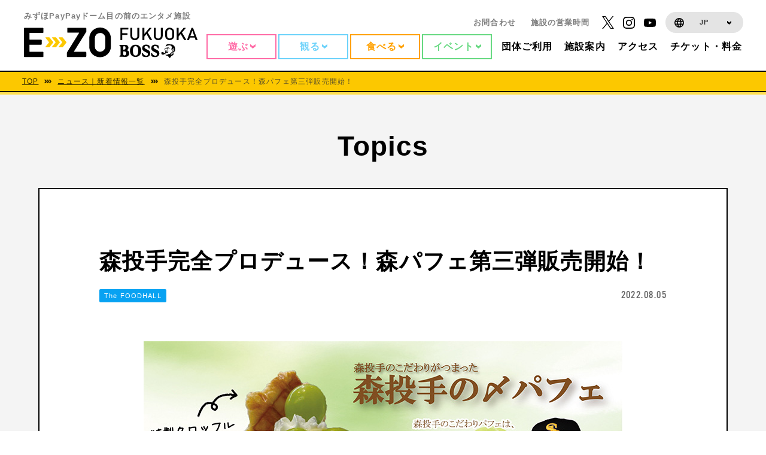

--- FILE ---
content_type: text/html
request_url: https://e-zofukuoka.com/en/news/the-foodhall/2022080511545/
body_size: 1087
content:
<!DOCTYPE html>
<html>
  <head>
    <meta charset="UTF-8" />
    <meta name="viewport" content="width=device-width, initial-scale=1.0" />
    <title>BOSS E・ZO FUKUOKA (BOSS E・ZO FUKUOKA) official site</title>
    <!-- Google Tag Manager -->
    <script>(function(w,d,s,l,i){w[l]=w[l]||[];w[l].push({'gtm.start':
    new Date().getTime(),event:'gtm.js'});var f=d.getElementsByTagName(s)[0],
    j=d.createElement(s),dl=l!='dataLayer'?'&l='+l:'';j.async=true;j.src=
    'https://www.googletagmanager.com/gtm.js?id='+i+dl;f.parentNode.insertBefore(j,f);
    })(window,document,'script','dataLayer','GTM-N7LL6D9');</script>
    <!-- End Google Tag Manager -->
  </head>
  <body>
    <script>
      document.addEventListener("DOMContentLoaded", function () {
        const currentUrl = window.location.href;
        const urlParts = new URL(currentUrl).pathname.split("/");
        const lang = urlParts[1];
        const supportedLangs = ["en", "ko", "zh-CHS", "zh-CHT"];

        if (supportedLangs.includes(lang)) {
          const script = document.createElement('script');
          script.src = "//j.wovn.io/1";
          script.setAttribute('data-wovnio', `key=05NcM3&currentLang=${lang}&defaultLang=${lang}`);
          script.async = true;
          document.head.appendChild(script);
        }
      });
    </script>
    <script>
      document.addEventListener("wovnApiReady", function () {
        const currentUrl = window.location.href;
        const urlParts = new URL(currentUrl).pathname.split("/");
        const lang = urlParts[1];
        const supportedLangs = ["en", "ko", "zh-CHS", "zh-CHT"];

        if (supportedLangs.includes(lang)) {
          const newUrl = currentUrl.replace(`/${lang}`, "");
          WOVN.io.changeLang(lang);
          sessionStorage.setItem('redirectLang', lang);

          const currentTime = new Date().toISOString().replace(/[-:.]/g, "").slice(10, 15);

          // URLSearchParamsを使用してURLのパラメータを操作
          const url = new URL(newUrl, window.location.origin);
          const params = new URLSearchParams(url.search);

          // sccパラメータを更新または追加
          params.set('scc', currentTime);

          // 更新されたURLを取得
          const updatedUrl = `${url.pathname}?${params.toString()}`;

          console.log(updatedUrl);
          window.location.replace(updatedUrl);
        }
      });
    </script>
    <!-- Google Tag Manager (noscript) -->
    <noscript><iframe src="https://www.googletagmanager.com/ns.html?id=GTM-N7LL6D9"
    height="0" width="0" style="display:none;visibility:hidden"></iframe></noscript>
    <!-- End Google Tag Manager (noscript) -->
  </body>
</html>


--- FILE ---
content_type: text/css;charset=utf-8
request_url: https://use.typekit.net/nkk0mst.css
body_size: 470
content:
/*
 * The Typekit service used to deliver this font or fonts for use on websites
 * is provided by Adobe and is subject to these Terms of Use
 * http://www.adobe.com/products/eulas/tou_typekit. For font license
 * information, see the list below.
 *
 * alternate-gothic-no-3-d:
 *   - http://typekit.com/eulas/000000000000000000010d5d
 * titillium-web:
 *   - http://typekit.com/eulas/00000000000000003b9b138f
 *
 * © 2009-2026 Adobe Systems Incorporated. All Rights Reserved.
 */
/*{"last_published":"2020-04-20 08:57:51 UTC"}*/

@import url("https://p.typekit.net/p.css?s=1&k=nkk0mst&ht=tk&f=10328.37539&a=7885671&app=typekit&e=css");

@font-face {
font-family:"alternate-gothic-no-3-d";
src:url("https://use.typekit.net/af/f629be/000000000000000000010d5d/27/l?primer=7cdcb44be4a7db8877ffa5c0007b8dd865b3bbc383831fe2ea177f62257a9191&fvd=n4&v=3") format("woff2"),url("https://use.typekit.net/af/f629be/000000000000000000010d5d/27/d?primer=7cdcb44be4a7db8877ffa5c0007b8dd865b3bbc383831fe2ea177f62257a9191&fvd=n4&v=3") format("woff"),url("https://use.typekit.net/af/f629be/000000000000000000010d5d/27/a?primer=7cdcb44be4a7db8877ffa5c0007b8dd865b3bbc383831fe2ea177f62257a9191&fvd=n4&v=3") format("opentype");
font-display:auto;font-style:normal;font-weight:400;font-stretch:normal;
}

@font-face {
font-family:"titillium-web";
src:url("https://use.typekit.net/af/c07b41/00000000000000003b9b138f/27/l?primer=7cdcb44be4a7db8877ffa5c0007b8dd865b3bbc383831fe2ea177f62257a9191&fvd=n9&v=3") format("woff2"),url("https://use.typekit.net/af/c07b41/00000000000000003b9b138f/27/d?primer=7cdcb44be4a7db8877ffa5c0007b8dd865b3bbc383831fe2ea177f62257a9191&fvd=n9&v=3") format("woff"),url("https://use.typekit.net/af/c07b41/00000000000000003b9b138f/27/a?primer=7cdcb44be4a7db8877ffa5c0007b8dd865b3bbc383831fe2ea177f62257a9191&fvd=n9&v=3") format("opentype");
font-display:auto;font-style:normal;font-weight:900;font-stretch:normal;
}

.tk-alternate-gothic-no-3-d { font-family: "alternate-gothic-no-3-d",sans-serif; }
.tk-titillium-web { font-family: "titillium-web",sans-serif; }


--- FILE ---
content_type: image/svg+xml
request_url: https://e-zofukuoka.com/static/738f4d2796b12b9eb2922706745c9a8f/breadcrumb-arrow.svg
body_size: 569
content:
<svg xmlns="http://www.w3.org/2000/svg" viewBox="0 0 20 10"><defs><style>.cls-1{fill:#000000;fill-rule:evenodd;}</style></defs><title>link-arrow</title><g id="レイヤー_2" data-name="レイヤー 2"><g id="btn-m-arrow"><path class="cls-1" d="M19.92,5.24,16.4,9.85a.37.37,0,0,1-.3.15H13a.39.39,0,0,1-.3-.63l3.16-4.13a.38.38,0,0,0,0-.47L12.64.62a.39.39,0,0,1,.3-.62h3.15a.34.34,0,0,1,.29.15l3.54,4.62A.41.41,0,0,1,19.92,5.24Zm-6.28,0L10.11,9.85a.34.34,0,0,1-.29.15H6.67a.39.39,0,0,1-.3-.63L9.53,5.24a.38.38,0,0,0,0-.47L6.36.62A.38.38,0,0,1,6.66,0H9.81a.35.35,0,0,1,.29.15l3.54,4.62A.41.41,0,0,1,13.64,5.24Zm-6.29,0L3.83,9.85a.35.35,0,0,1-.29.15H.39a.39.39,0,0,1-.3-.63L3.25,5.24a.38.38,0,0,0,0-.47L.08.62A.38.38,0,0,1,.38,0H3.53a.35.35,0,0,1,.29.15L7.35,4.77A.38.38,0,0,1,7.35,5.24Z"/></g></g></svg>


--- FILE ---
content_type: application/javascript; charset=utf-8
request_url: https://cdn-blocks.karte.io/6d46158bc9f72b07ebb35ac4bcc9d483/builder.js
body_size: 42752
content:
!function(e){var t={};function r(n){if(t[n])return t[n].exports;var i=t[n]={i:n,l:!1,exports:{}};return e[n].call(i.exports,i,i.exports,r),i.l=!0,i.exports}r.m=e,r.c=t,r.d=function(e,t,n){r.o(e,t)||Object.defineProperty(e,t,{enumerable:!0,get:n})},r.r=function(e){"undefined"!=typeof Symbol&&Symbol.toStringTag&&Object.defineProperty(e,Symbol.toStringTag,{value:"Module"}),Object.defineProperty(e,"__esModule",{value:!0})},r.t=function(e,t){if(1&t&&(e=r(e)),8&t)return e;if(4&t&&"object"==typeof e&&e&&e.__esModule)return e;var n=Object.create(null);if(r.r(n),Object.defineProperty(n,"default",{enumerable:!0,value:e}),2&t&&"string"!=typeof e)for(var i in e)r.d(n,i,function(t){return e[t]}.bind(null,i));return n},r.n=function(e){var t=e&&e.__esModule?function(){return e.default}:function(){return e};return r.d(t,"a",t),t},r.o=function(e,t){return Object.prototype.hasOwnProperty.call(e,t)},r.p="",r(r.s=8)}({6:function(e,t,r){(function(e){!function(e){var t=function(){try{return!!Symbol.iterator}catch(e){return!1}}(),r=function(e){var r={next:function(){var t=e.shift();return{done:void 0===t,value:t}}};return t&&(r[Symbol.iterator]=function(){return r}),r},n=function(e){return encodeURIComponent(e).replace(/%20/g,"+")},i=function(e){return decodeURIComponent(String(e).replace(/\+/g," "))};(function(){try{var t=e.URLSearchParams;return"a=1"===new t("?a=1").toString()&&"function"==typeof t.prototype.set&&"function"==typeof t.prototype.entries}catch(e){return!1}})()||function(){var i=function(e){Object.defineProperty(this,"_entries",{writable:!0,value:{}});var t=typeof e;if("undefined"===t);else if("string"===t)""!==e&&this._fromString(e);else if(e instanceof i){var r=this;e.forEach((function(e,t){r.append(t,e)}))}else{if(null===e||"object"!==t)throw new TypeError("Unsupported input's type for URLSearchParams");if("[object Array]"===Object.prototype.toString.call(e))for(var n=0;n<e.length;n++){var a=e[n];if("[object Array]"!==Object.prototype.toString.call(a)&&2===a.length)throw new TypeError("Expected [string, any] as entry at index "+n+" of URLSearchParams's input");this.append(a[0],a[1])}else for(var o in e)e.hasOwnProperty(o)&&this.append(o,e[o])}},a=i.prototype;a.append=function(e,t){e in this._entries?this._entries[e].push(String(t)):this._entries[e]=[String(t)]},a.delete=function(e){delete this._entries[e]},a.get=function(e){return e in this._entries?this._entries[e][0]:null},a.getAll=function(e){return e in this._entries?this._entries[e].slice(0):[]},a.has=function(e){return e in this._entries},a.set=function(e,t){this._entries[e]=[String(t)]},a.forEach=function(e,t){var r;for(var n in this._entries)if(this._entries.hasOwnProperty(n)){r=this._entries[n];for(var i=0;i<r.length;i++)e.call(t,r[i],n,this)}},a.keys=function(){var e=[];return this.forEach((function(t,r){e.push(r)})),r(e)},a.values=function(){var e=[];return this.forEach((function(t){e.push(t)})),r(e)},a.entries=function(){var e=[];return this.forEach((function(t,r){e.push([r,t])})),r(e)},t&&(a[Symbol.iterator]=a.entries),a.toString=function(){var e=[];return this.forEach((function(t,r){e.push(n(r)+"="+n(t))})),e.join("&")},e.URLSearchParams=i}();var a=e.URLSearchParams.prototype;"function"!=typeof a.sort&&(a.sort=function(){var e=this,t=[];this.forEach((function(r,n){t.push([n,r]),e._entries||e.delete(n)})),t.sort((function(e,t){return e[0]<t[0]?-1:e[0]>t[0]?1:0})),e._entries&&(e._entries={});for(var r=0;r<t.length;r++)this.append(t[r][0],t[r][1])}),"function"!=typeof a._fromString&&Object.defineProperty(a,"_fromString",{enumerable:!1,configurable:!1,writable:!1,value:function(e){if(this._entries)this._entries={};else{var t=[];this.forEach((function(e,r){t.push(r)}));for(var r=0;r<t.length;r++)this.delete(t[r])}var n,a=(e=e.replace(/^\?/,"")).split("&");for(r=0;r<a.length;r++)n=a[r].split("="),this.append(i(n[0]),n.length>1?i(n[1]):"")}})}(void 0!==e?e:"undefined"!=typeof window?window:"undefined"!=typeof self?self:this),function(e){if(function(){try{var t=new e.URL("b","http://a");return t.pathname="c d","http://a/c%20d"===t.href&&t.searchParams}catch(e){return!1}}()||function(){var t=e.URL,r=function(t,r){"string"!=typeof t&&(t=String(t)),r&&"string"!=typeof r&&(r=String(r));var n,i=document;if(r&&(void 0===e.location||r!==e.location.href)){r=r.toLowerCase(),(n=(i=document.implementation.createHTMLDocument("")).createElement("base")).href=r,i.head.appendChild(n);try{if(0!==n.href.indexOf(r))throw new Error(n.href)}catch(e){throw new Error("URL unable to set base "+r+" due to "+e)}}var a=i.createElement("a");a.href=t,n&&(i.body.appendChild(a),a.href=a.href);var o=i.createElement("input");if(o.type="url",o.value=t,":"===a.protocol||!/:/.test(a.href)||!o.checkValidity()&&!r)throw new TypeError("Invalid URL");Object.defineProperty(this,"_anchorElement",{value:a});var c=new e.URLSearchParams(this.search),s=!0,l=!0,d=this;["append","delete","set"].forEach((function(e){var t=c[e];c[e]=function(){t.apply(c,arguments),s&&(l=!1,d.search=c.toString(),l=!0)}})),Object.defineProperty(this,"searchParams",{value:c,enumerable:!0});var u=void 0;Object.defineProperty(this,"_updateSearchParams",{enumerable:!1,configurable:!1,writable:!1,value:function(){this.search!==u&&(u=this.search,l&&(s=!1,this.searchParams._fromString(this.search),s=!0))}})},n=r.prototype;["hash","host","hostname","port","protocol"].forEach((function(e){!function(e){Object.defineProperty(n,e,{get:function(){return this._anchorElement[e]},set:function(t){this._anchorElement[e]=t},enumerable:!0})}(e)})),Object.defineProperty(n,"search",{get:function(){return this._anchorElement.search},set:function(e){this._anchorElement.search=e,this._updateSearchParams()},enumerable:!0}),Object.defineProperties(n,{toString:{get:function(){var e=this;return function(){return e.href}}},href:{get:function(){return this._anchorElement.href.replace(/\?$/,"")},set:function(e){this._anchorElement.href=e,this._updateSearchParams()},enumerable:!0},pathname:{get:function(){return this._anchorElement.pathname.replace(/(^\/?)/,"/")},set:function(e){this._anchorElement.pathname=e},enumerable:!0},origin:{get:function(){var e={"http:":80,"https:":443,"ftp:":21}[this._anchorElement.protocol],t=this._anchorElement.port!=e&&""!==this._anchorElement.port;return this._anchorElement.protocol+"//"+this._anchorElement.hostname+(t?":"+this._anchorElement.port:"")},enumerable:!0},password:{get:function(){return""},set:function(e){},enumerable:!0},username:{get:function(){return""},set:function(e){},enumerable:!0}}),r.createObjectURL=function(e){return t.createObjectURL.apply(t,arguments)},r.revokeObjectURL=function(e){return t.revokeObjectURL.apply(t,arguments)},e.URL=r}(),void 0!==e.location&&!("origin"in e.location)){var t=function(){return e.location.protocol+"//"+e.location.hostname+(e.location.port?":"+e.location.port:"")};try{Object.defineProperty(e.location,"origin",{get:t,enumerable:!0})}catch(r){setInterval((function(){e.location.origin=t()}),100)}}}(void 0!==e?e:"undefined"!=typeof window?window:"undefined"!=typeof self?self:this)}).call(this,r(7))},7:function(e,t){var r;r=function(){return this}();try{r=r||new Function("return this")()}catch(e){"object"==typeof window&&(r=window)}e.exports=r},8:function(e,t,r){"use strict";r.r(t);var n={};r.r(n),r.d(n,"getTarget",(function(){return g})),r.d(n,"isUrlMatch",(function(){return m})),r.d(n,"isMatch",(function(){return v})),r.d(n,"isMatchNode",(function(){return h})),r.d(n,"isUnaryLogicalNode",(function(){return b})),r.d(n,"optimizeLogicalNode",(function(){return y}));var i={};r.r(i),r.d(i,"StatsType",(function(){return l})),r.d(i,"TimeWindowType",(function(){return d})),r.d(i,"StorageType",(function(){return u})),r.d(i,"CompareType",(function(){return p}));var a={};r.r(a),r.d(a,"createClientSideVariablesQueryResolver",(function(){return H})),r.d(a,"createServerSideVariablesClient",(function(){return G})),r.d(a,"createServerSideVariablesQueryResolver",(function(){return V})),r.d(a,"createStaticVariablesQueryResolver",(function(){return B})),r.d(a,"SERVER_SIDE_RESOLVERS",(function(){return j})),r.d(a,"CLIENT_SIDE_RESOLVERS",(function(){return D}));var o={};r.r(o),r.d(o,"createActionTableClient",(function(){return Y}));var c={};r.r(c),r.d(c,"extractBlockAPIVariable",(function(){return hn}));var s={};r.r(s),r.d(s,"createApp",(function(){return Fa})),r.d(s,"nextTick",(function(){return Xi})),r.d(s,"reactive",(function(){return Bi}));var l,d,u,p,f={krt_rewrite_config:{apiKey:"6d46158bc9f72b07ebb35ac4bcc9d483",forceMatchCondition:!1,hasControlForAll:!1,trackUrl:"https://timestamp-blocks.karte.io/rewrite-timestamp/",staticAssetUrl:"https://cdn-blocks.karte.io/",isEnabledPartsAnalysis:!0,sampling:{isEnable:!1,userAgentWhiteList:[],rate:100},goals:[{id:"62ab08810a34180024e5f312",type:"url",goalUrl:"ticket.softbankhawks.co.jp/purchase/complete",matchType:"string_partial_match",goalUrlCondition:{protocol:"",hostname:"ticket.softbankhawks.co.jp",path:"purchase/complete",search:""}},{id:"62be4bd62c0c7e001d8304ee",type:"url",goalUrl:"https://takapo.softbankhawks.co.jp/regComplete/[1-3]/[2-7]",matchType:"regex_match",goalUrlCondition:{protocol:"",hostname:"",path:"",search:""}},{id:"62be9a97b395b7001e2db517",type:"url",goalUrl:"https://ticket.softbankhawks.co.jp/lotdp/complete",matchType:"string_partial_match",goalUrlCondition:{protocol:"https",hostname:"ticket.softbankhawks.co.jp",path:"lotdp/complete",search:""}},{id:"6346861b1678b80025511836",type:"url",goalUrl:"https://takapo.softbankhawks.co.jp/autoAdmitStop",matchType:"default_equal",goalUrlCondition:{protocol:"https",hostname:"takapo.softbankhawks.co.jp",path:"autoAdmitStop",search:""}},{id:"63468c5e44b254002469a25c",type:"url",goalUrl:"https://www.softbankhawks.co.jp/ex/fanclub/",matchType:"string_partial_match",goalUrlCondition:{protocol:"https",hostname:"www.softbankhawks.co.jp",path:"ex/fanclub/",search:""}},{id:"6424ff140452ca00122bc0dd",type:"url",goalUrl:"https://www.softbankhawks.co.jp/ex/event/detail/2023/",matchType:"string_forward_match",goalUrlCondition:{protocol:"https",hostname:"www.softbankhawks.co.jp",path:"ex/event/detail/2023/",search:""}}],pageGroups:[{pageGroupId:"63183605ace663001d0670f6",urlCondition:{operator:"or",operands:[{operator:"and",operands:[{target:"origin",match:"exact",value:"https://www.softbankhawks.co.jp"},{target:"path",match:"exact",value:"/ex/fanclub/"}]},{operator:"and",operands:[{target:"url",match:"exact",value:"https://www.softbankhawks.co.jp"},{target:"url",match:"exact",value:"/ex/fanclub/"}]}]},priority:"0000000000000000000000000004",conditions:[{conditionId:"695f24275a3d6510b4c9d63d",priority:"000000000?",campaignPriority:"0U",isOriginal:!1,scheduleTimeRange:[],segmentConditions:[{segmentSet:["68bfd39caad73fa75f73cd32","68bfd46121ee6e6a226ec75b","61fd06c51d3cc70012592cb7"],logicGate:"$not",flag:!1}],dimensionCondition:[],blocksSegmentCondition:{logicGate:"$and",segmentSet:[]},patterns:[{patternId:"695f24275a3d6510b4c9d649",proportion:50,variations:[{variationId:"695f24275a3d6510b4c9d653",areaId:"65cb0438e3d85d0012387f89",type:"blocks-element",cssSelector:"#pageWrap > section.mv > div.inner > a > img",style:"",html:"%3Cimg%20src%3D%22https%3A%2F%2Fcdn-blocks.karte.io%2F6d46158bc9f72b07ebb35ac4bcc9d483%2Fentity%2F4347dbbe-111b-442a-901b-da2825448ff4%22%20alt%3D%22%22%3E",script:"",variablesQuery:[],waitLatestUserData:!1,aHref:"",imgUrl:"",originImgSrc:""},{variationId:"695f24275a3d6510b4c9d65d",areaId:"64f5a09afbedb20012b28736",type:"blocks-element",cssSelector:"#pageWrap > section.mv > div.inner > img",style:"",html:"%3Cimg%20src%3D%22https%3A%2F%2Fcdn-blocks.karte.io%2F6d46158bc9f72b07ebb35ac4bcc9d483%2Fentity%2Ff2ae10f9-d606-4eaa-b6d2-acdbeef1ff54%22%20alt%3D%22%22%3E",script:"",variablesQuery:[],waitLatestUserData:!1,aHref:"",imgUrl:"",originImgSrc:""},{variationId:"695f24275a3d6510b4c9d667",areaId:"693f9b65b56272b7cba08fda",trackingId:"",type:"remove",aHref:"",imgUrl:"",html:"",text:"",script:"",originImgSrc:"",cssSelector:"#pageWrap > section.mv > div.inner > h1.top-textarea",elementAttributes:{}}]}]},{conditionId:"63183605ace663001d0670f8",priority:"~",campaignPriority:"0UU",isOriginal:!0,scheduleTimeRange:[],segmentConditions:[],dimensionCondition:[],blocksSegmentCondition:{logicGate:"$and",segmentSet:[]},patterns:[{patternId:"63183606ace663001d0670fa",proportion:100,variations:[{variationId:"63183972b7e2da001d05eb0e",areaId:"63183972b7e2da001d05eb0c",trackingId:"",type:"original",aHref:"",imgUrl:"",html:"",text:"",script:"",originImgSrc:"",cssSelector:"#pageWrap > section.overview > div.overview-inner > div:nth-of-type(1)",elementAttributes:{}},{variationId:"63183972b7e2da001d05eb12",areaId:"63183972b7e2da001d05eb10",trackingId:"",type:"original",aHref:"",imgUrl:"",html:"",text:"",script:"",originImgSrc:"",cssSelector:"#pageWrap > section.overview > div.overview-inner > div:nth-of-type(3)",elementAttributes:{}},{variationId:"631aebbf9f4920001ea1f057",areaId:"631aebbf9f4920001ea1f055",trackingId:"",type:"original",aHref:"",imgUrl:"",html:"",text:"",script:"",originImgSrc:"",cssSelector:"#pageWrap > section.mv > img",elementAttributes:{}},{variationId:"632af571bf1681001da3daf9",areaId:"632af571bf1681001da3daf7",trackingId:"",type:"original",aHref:"",imgUrl:"",html:"",text:"",script:"",originImgSrc:"",cssSelector:"#pageWrap > section.mv > div.pc > img",elementAttributes:{}},{variationId:"632af59d534764001df90585",areaId:"632af59d534764001df90583",trackingId:"",type:"original",aHref:"",imgUrl:"",html:"",text:"",script:"",originImgSrc:"",cssSelector:"#pageWrap > section.mv > div.sp > img",elementAttributes:{}},{variationId:"632c14dfd4f5d8001d1f28c8",areaId:"632c14dfd4f5d8001d1f28c6",trackingId:"",type:"original",aHref:"",imgUrl:"",html:"",text:"",script:"",originImgSrc:"",cssSelector:"#footer > div.bnr-login > div.btn-wrap > a.btn-orange",elementAttributes:{}},{variationId:"632c14dfd4f5d8001d1f28cc",areaId:"632c14dfd4f5d8001d1f28ca",trackingId:"",type:"original",aHref:"",imgUrl:"",html:"",text:"",script:"",originImgSrc:"",cssSelector:"#footer > div.bnr-login > div.btn-wrap > a.btn-yellow",elementAttributes:{}},{variationId:"6336387592eb6e001e2b16df",areaId:"6336387592eb6e001e2b16dd",trackingId:"",type:"original",aHref:"",imgUrl:"",html:"",text:"",script:"",originImgSrc:"",cssSelector:"#footer > div.bnr-login > div.btn-wrap > a.btn-yellow",elementAttributes:{}},{variationId:"633fbf734add1500248d1adf",areaId:"633fbf734add1500248d1add",trackingId:"",type:"original",aHref:"",imgUrl:"",html:"",text:"",script:"",originImgSrc:"",cssSelector:"#pageWrap > section.overview > div.overview-inner > div.reverse",elementAttributes:{}},{variationId:"633fbf864add1500248d1ae3",areaId:"633fbf864add1500248d1ae1",trackingId:"",type:"original",aHref:"",imgUrl:"",html:"",text:"",script:"",originImgSrc:"",cssSelector:"#pageWrap > section.overview > div.overview-inner > div.btn-wrap",elementAttributes:{}},{variationId:"633fc0cb1678b80025510bdb",areaId:"633fc0cb1678b80025510bd9",trackingId:"",type:"original",aHref:"",imgUrl:"",html:"",text:"",script:"",originImgSrc:"",cssSelector:"#pageWrap > section.membership > div.membership-inner > div.flex > div:nth-of-type(1) > img",elementAttributes:{}},{variationId:"633fc0d91678b80025510bdf",areaId:"633fc0d91678b80025510bdd",trackingId:"",type:"original",aHref:"",imgUrl:"",html:"",text:"",script:"",originImgSrc:"",cssSelector:"#pageWrap > section.membership > div.membership-inner > div.flex > div:nth-of-type(2) > img",elementAttributes:{}},{variationId:"633fc0f4c57740001d20d910",areaId:"633fc0f4c57740001d20d90e",trackingId:"",type:"original",aHref:"",imgUrl:"",html:"",text:"",script:"",originImgSrc:"",cssSelector:"#pageWrap > section.membership > div.logo > img",elementAttributes:{}},{variationId:"633fc1051678b80025510be3",areaId:"633fc1051678b80025510be1",trackingId:"",type:"original",aHref:"",imgUrl:"",html:"",text:"",script:"",originImgSrc:"",cssSelector:"#pageWrap > section.membership > div.membership-inner > div.junior-limited",elementAttributes:{}},{variationId:"633fc11af89309002457fdc2",areaId:"633fc11af89309002457fdc0",trackingId:"",type:"original",aHref:"",imgUrl:"",html:"",text:"",script:"",originImgSrc:"",cssSelector:"#pageWrap > section.membership > div.membership-inner > div.junior-limited > p.junior-limited-title",elementAttributes:{}},{variationId:"633fc14e1678b80025510be7",areaId:"633fc14e1678b80025510be5",trackingId:"",type:"original",aHref:"",imgUrl:"",html:"",text:"",script:"",originImgSrc:"",cssSelector:"#pageWrap > section.membership > div.membership-inner > div.junior-limited > div:nth-of-type(1) > div.pass > img",elementAttributes:{}},{variationId:"633fc182f89309002457fdc6",areaId:"633fc182f89309002457fdc4",trackingId:"",type:"original",aHref:"",imgUrl:"",html:"",text:"",script:"",originImgSrc:"",cssSelector:"#pageWrap > section.membership > div.membership-inner > div.junior-limited > div:nth-of-type(2) > div:nth-of-type(1) > img",elementAttributes:{}},{variationId:"633fc199f89309002457fdca",areaId:"633fc199f89309002457fdc8",trackingId:"",type:"original",aHref:"",imgUrl:"",html:"",text:"",script:"",originImgSrc:"",cssSelector:"#pageWrap > section.membership > div.membership-inner > div.junior-limited > div:nth-of-type(1) > div:nth-of-type(2) > p",elementAttributes:{}},{variationId:"633fc1acc57740001d20d914",areaId:"633fc1acc57740001d20d912",trackingId:"",type:"original",aHref:"",imgUrl:"",html:"",text:"",script:"",originImgSrc:"",cssSelector:"#pageWrap > section.membership > div.membership-inner > div.junior-limited > div:nth-of-type(1)",elementAttributes:{}},{variationId:"633fc1c1f89309002457fdce",areaId:"633fc1c1f89309002457fdcc",trackingId:"",type:"original",aHref:"",imgUrl:"",html:"",text:"",script:"",originImgSrc:"",cssSelector:"#pageWrap > section.membership > div.membership-inner > div.junior-limited > div:nth-of-type(2) > div:nth-of-type(2) > p",elementAttributes:{}},{variationId:"633fc1cbc57740001d20d918",areaId:"633fc1cbc57740001d20d916",trackingId:"",type:"original",aHref:"",imgUrl:"",html:"",text:"",script:"",originImgSrc:"",cssSelector:"#pageWrap > section.membership > div.membership-inner > div.junior-limited > div:nth-of-type(2)",elementAttributes:{}},{variationId:"633fc1f11678b80025510bf3",areaId:"633fc1f11678b80025510bf1",trackingId:"",type:"original",aHref:"",imgUrl:"",html:"",text:"",script:"",originImgSrc:"",cssSelector:"#pageWrap > section.membership > div.membership-inner > div.btn-wrap > a.btn-yellow",elementAttributes:{}},{variationId:"633fc2031678b80025510bf7",areaId:"633fc2021678b80025510bf5",trackingId:"",type:"original",aHref:"",imgUrl:"",html:"",text:"",script:"",originImgSrc:"",cssSelector:"#pageWrap > section.membership > div.membership-inner > div.link-to-premium > a",elementAttributes:{}},{variationId:"633fc2341678b80025510bfe",areaId:"633fc2341678b80025510bfc",trackingId:"",type:"original",aHref:"",imgUrl:"",html:"",text:"",script:"",originImgSrc:"",cssSelector:"#header > div.header-inner",elementAttributes:{}},{variationId:"633fc3f81678b80025510c0c",areaId:"633fc3f81678b80025510c0a",trackingId:"",type:"original",aHref:"",imgUrl:"",html:"",text:"",script:"",originImgSrc:"",cssSelector:"#header > div.header-inner > nav.nav > div.navWrap > ul",elementAttributes:{}},{variationId:"633fc4331678b80025510c10",areaId:"633fc4331678b80025510c0e",trackingId:"",type:"original",aHref:"",imgUrl:"",html:"",text:"",script:"",originImgSrc:"",cssSelector:"#header > div.header-inner > nav.nav > div.navWrap > ul > li:nth-of-type(1) > a",elementAttributes:{}},{variationId:"633fc446c57740001d20d922",areaId:"633fc446c57740001d20d920",trackingId:"",type:"original",aHref:"",imgUrl:"",html:"",text:"",script:"",originImgSrc:"",cssSelector:"#header > div.header-inner > nav.nav > div.navWrap > ul > li:nth-of-type(2) > a",elementAttributes:{}},{variationId:"633fc4501678b80025510c14",areaId:"633fc4501678b80025510c12",trackingId:"",type:"original",aHref:"",imgUrl:"",html:"",text:"",script:"",originImgSrc:"",cssSelector:"#header > div.header-inner > nav.nav > div.navWrap > ul > li:nth-of-type(3) > a",elementAttributes:{}},{variationId:"633fc45dc57740001d20d926",areaId:"633fc45dc57740001d20d924",trackingId:"",type:"original",aHref:"",imgUrl:"",html:"",text:"",script:"",originImgSrc:"",cssSelector:"#header > div.header-inner > nav.nav > div.navWrap > ul > li:nth-of-type(4) > a",elementAttributes:{}},{variationId:"633fc46b1678b80025510c1a",areaId:"633fc46b1678b80025510c18",trackingId:"",type:"original",aHref:"",imgUrl:"",html:"",text:"",script:"",originImgSrc:"",cssSelector:"#header > div.header-inner > nav.nav > div.navWrap > ul > li:nth-of-type(5) > a",elementAttributes:{}},{variationId:"633fc484c57740001d20d92a",areaId:"633fc484c57740001d20d928",trackingId:"",type:"original",aHref:"",imgUrl:"",html:"",text:"",script:"",originImgSrc:"",cssSelector:"#header > div.header-inner > nav.nav > div.navWrap > div.header-btn > div.btn > a",elementAttributes:{}},{variationId:"633fc4d11678b80025510c24",areaId:"633fc4d11678b80025510c22",trackingId:"",type:"original",aHref:"",imgUrl:"",html:"",text:"",script:"",originImgSrc:"",cssSelector:"#pageWrap > section.overview > div.overview-inner > div:nth-of-type(1) > div.overview-point-text > div.btn-wrap > a.btn-yellow",elementAttributes:{}},{variationId:"633fc9b81678b80025510c50",areaId:"633fc9b71678b80025510c4e",trackingId:"",type:"original",aHref:"",imgUrl:"",html:"",text:"",script:"",originImgSrc:"",cssSelector:"#pageWrap > section.overview > div.overview-inner > div.reverse > div.overview-point-text > div.btn-wrap > a.btn-yellow",elementAttributes:{}},{variationId:"633fc9f6c57740001d20d945",areaId:"633fc9f6c57740001d20d943",trackingId:"",type:"original",aHref:"",imgUrl:"",html:"",text:"",script:"",originImgSrc:"",cssSelector:"#pageWrap > section.overview > div.overview-inner > div.btn-wrap > a.btn-yellow",elementAttributes:{}},{variationId:"633fcaf41678b80025510c5c",areaId:"633fcaf41678b80025510c5a",trackingId:"",type:"original",aHref:"",imgUrl:"",html:"",text:"",script:"",originImgSrc:"",cssSelector:"#howto > div.how-to-inner > div.accordion-wrap > p.accordion",elementAttributes:{}},{variationId:"633fcb3b1678b80025510c60",areaId:"633fcb3b1678b80025510c5e",trackingId:"",type:"original",aHref:"",imgUrl:"",html:"",text:"",script:"",originImgSrc:"",cssSelector:"#howto > div.how-to-inner > div.tab-wrap > ul.tab-titles > li.show-tab",elementAttributes:{}},{variationId:"633fcb4f1678b80025510c64",areaId:"633fcb4f1678b80025510c62",trackingId:"",type:"original",aHref:"",imgUrl:"",html:"",text:"",script:"",originImgSrc:"",cssSelector:"#howto > div.how-to-inner > div.tab-wrap > ul.tab-titles > li:nth-of-type(2)",elementAttributes:{}},{variationId:"633fcb801678b80025510c68",areaId:"633fcb801678b80025510c66",trackingId:"",type:"original",aHref:"",imgUrl:"",html:"",text:"",script:"",originImgSrc:"",cssSelector:"#howto > div.how-to-inner > div.tab-wrap > div.tab-contents > div.content-flow > div.flow-wrap > div.how-to-btn > div.howto-btn-inner > div:nth-of-type(1) > a",elementAttributes:{}},{variationId:"633fcb8d1678b80025510c6c",areaId:"633fcb8d1678b80025510c6a",trackingId:"",type:"original",aHref:"",imgUrl:"",html:"",text:"",script:"",originImgSrc:"",cssSelector:"#howto > div.how-to-inner > div.tab-wrap > div.tab-contents > div.content-flow > div.flow-wrap > div.how-to-btn > div.howto-btn-inner > div:nth-of-type(2) > a.takapoint",elementAttributes:{}},{variationId:"633fcc011678b80025510c70",areaId:"633fcc011678b80025510c6e",trackingId:"",type:"original",aHref:"",imgUrl:"",html:"",text:"",script:"",originImgSrc:"",cssSelector:"#pageWrap > section.news > div.news-list > ul.newsList > li:nth-of-type(1) > p.pl_text > a",elementAttributes:{}},{variationId:"633fcc071678b80025510c74",areaId:"633fcc071678b80025510c72",trackingId:"",type:"original",aHref:"",imgUrl:"",html:"",text:"",script:"",originImgSrc:"",cssSelector:"#pageWrap > section.news > div.news-list > ul.newsList > li:nth-of-type(2) > p.pl_text > a",elementAttributes:{}},{variationId:"633fcc0e1678b80025510c78",areaId:"633fcc0e1678b80025510c76",trackingId:"",type:"original",aHref:"",imgUrl:"",html:"",text:"",script:"",originImgSrc:"",cssSelector:"#pageWrap > section.news > div.news-list > ul.newsList > li:nth-of-type(3) > p.pl_text > a",elementAttributes:{}},{variationId:"633fcc151678b80025510c7c",areaId:"633fcc151678b80025510c7a",trackingId:"",type:"original",aHref:"",imgUrl:"",html:"",text:"",script:"",originImgSrc:"",cssSelector:"#pageWrap > section.news > div.news-list > ul.newsList > li:nth-of-type(4) > p.pl_text > a",elementAttributes:{}},{variationId:"633fcc1c1678b80025510c80",areaId:"633fcc1c1678b80025510c7e",trackingId:"",type:"original",aHref:"",imgUrl:"",html:"",text:"",script:"",originImgSrc:"",cssSelector:"#pageWrap > section.news > div.news-list > ul.newsList > li:nth-of-type(5) > p.pl_text > a",elementAttributes:{}},{variationId:"633fcc2ec57740001d20d94d",areaId:"633fcc2ec57740001d20d94b",trackingId:"",type:"original",aHref:"",imgUrl:"",html:"",text:"",script:"",originImgSrc:"",cssSelector:"#footer > div.footer-inner > div:nth-of-type(1) > a",elementAttributes:{}},{variationId:"633fcc3cc57740001d20d951",areaId:"633fcc3cc57740001d20d94f",trackingId:"",type:"original",aHref:"",imgUrl:"",html:"",text:"",script:"",originImgSrc:"",cssSelector:"#footer > div.footer-inner > div.footer-btn-wrap > div:nth-of-type(1) > a",elementAttributes:{}},{variationId:"633fcc63c57740001d20d955",areaId:"633fcc62c57740001d20d953",trackingId:"",type:"original",aHref:"",imgUrl:"",html:"",text:"",script:"",originImgSrc:"",cssSelector:"#footer > div.footer-inner > div.footer-btn-wrap > div:nth-of-type(2) > a",elementAttributes:{}},{variationId:"633fcc8f1678b80025510c92",areaId:"633fcc8f1678b80025510c90",trackingId:"",type:"original",aHref:"",imgUrl:"",html:"",text:"",script:"",originImgSrc:"",cssSelector:"#footer > div.footer-inner > div.footer-btn-wrap > div:nth-of-type(3) > a",elementAttributes:{}},{variationId:"633fcca0c57740001d20d95d",areaId:"633fcca0c57740001d20d95b",trackingId:"",type:"original",aHref:"",imgUrl:"",html:"",text:"",script:"",originImgSrc:"",cssSelector:"#footer > div.footer-inner > div.top-link > p > a:nth-of-type(1)",elementAttributes:{}},{variationId:"633fccb11678b80025510c96",areaId:"633fccb11678b80025510c94",trackingId:"",type:"original",aHref:"",imgUrl:"",html:"",text:"",script:"",originImgSrc:"",cssSelector:"#footer > div.footer-inner > div.top-link > p > a:nth-of-type(2)",elementAttributes:{}},{variationId:"6347e115b2a134001d77ab53",areaId:"6347e115b2a134001d77ab51",trackingId:"",type:"original",aHref:"",imgUrl:"",html:"",text:"",script:"",originImgSrc:"",cssSelector:"#footer > div.bnr-login > div.btn-wrap > a.btn-orange > span",elementAttributes:{}},{variationId:"634cc47f9decc9001e9a8ca6",areaId:"634cc47f9decc9001e9a8ca4",trackingId:"",type:"original",aHref:"",imgUrl:"",html:"",text:"",script:"",originImgSrc:"",cssSelector:"#pageWrap > section.overview > div.overview-inner > div:nth-of-type(1) > div.overview-img-box > img",elementAttributes:{}},{variationId:"634cfaca26b298001dd8bd6c",areaId:"634cfaca26b298001dd8bd6a",trackingId:"",type:"original",aHref:"",imgUrl:"",html:"",text:"",script:"",originImgSrc:"",cssSelector:"#pageWrap > section.overview > div.overview-inner > div:nth-of-type(1) > div.overview-point-text > ul > li:nth-of-type(1)",elementAttributes:{}},{variationId:"634cfaca26b298001dd8bd70",areaId:"634cfaca26b298001dd8bd6e",trackingId:"",type:"original",aHref:"",imgUrl:"",html:"",text:"",script:"",originImgSrc:"",cssSelector:"#pageWrap > section.overview > div.overview-inner > div:nth-of-type(1) > div.overview-point-text > ul > li:nth-of-type(2)",elementAttributes:{}},{variationId:"634cfaca26b298001dd8bd74",areaId:"634cfaca26b298001dd8bd72",trackingId:"",type:"original",aHref:"",imgUrl:"",html:"",text:"",script:"",originImgSrc:"",cssSelector:"#pageWrap > section.overview > div.overview-inner > div:nth-of-type(1) > div.overview-point-text > ul > li:nth-of-type(3)",elementAttributes:{}},{variationId:"63ed8f38bcf0ff00120eb145",areaId:"63ed8f38bcf0ff00120eb143",trackingId:"",type:"original",aHref:"",imgUrl:"",html:"",text:"",script:"",originImgSrc:"",cssSelector:"#pageWrap > section.overview > div.overview-inner > div:nth-of-type(1) > div.overview-point-text > p.point-title",elementAttributes:{}},{variationId:"63ed8f38bcf0ff00120eb149",areaId:"63ed8f38bcf0ff00120eb147",trackingId:"",type:"original",aHref:"",imgUrl:"",html:"",text:"",script:"",originImgSrc:"",cssSelector:"#pageWrap > section.overview > div.overview-inner > div.reverse > div.overview-point-text > p.point-title",elementAttributes:{}},{variationId:"63ed8f38bcf0ff00120eb14d",areaId:"63ed8f38bcf0ff00120eb14b",trackingId:"",type:"original",aHref:"",imgUrl:"",html:"",text:"",script:"",originImgSrc:"",cssSelector:"#pageWrap > section.overview > div.overview-inner > div:nth-of-type(3) > div.overview-point-text > p.point-title",elementAttributes:{}},{variationId:"6406e4a4c76b350012874146",areaId:"6406e4a4c76b350012874144",trackingId:"",type:"original",aHref:"",imgUrl:"",html:"",text:"",script:"",originImgSrc:"",cssSelector:"#pageWrap",elementAttributes:{}},{variationId:"64083f0ac76b350012874591",areaId:"64083f0ac76b35001287458f",trackingId:"",type:"original",aHref:"",imgUrl:"",html:"",text:"",script:"",originImgSrc:"",cssSelector:"#pageWrap > section.overview",elementAttributes:{}},{variationId:"6408513ea619180012d6a21b",areaId:"6408513da619180012d6a219",trackingId:"",type:"original",aHref:"",imgUrl:"",html:"",text:"",script:"",originImgSrc:"",cssSelector:"#pageWrap > section.mv",elementAttributes:{}},{variationId:"64c8b9ae90bc5300123a30a1",areaId:"64c8b9ae90bc5300123a309f",trackingId:"",type:"original",aHref:"",imgUrl:"",html:"",text:"",script:"",originImgSrc:"",cssSelector:"#pageWrap > section.mv > div.campaign_block > div.gradation_takasai > p.campaign_title",elementAttributes:{}},{variationId:"64f5a09afbedb20012b28738",areaId:"64f5a09afbedb20012b28736",trackingId:"",type:"original",aHref:"",imgUrl:"",html:"",text:"",script:"",originImgSrc:"",cssSelector:"#pageWrap > section.mv > div.inner > img",elementAttributes:{}},{variationId:"65040748159574001204c95a",areaId:"65040748159574001204c958",trackingId:"",type:"original",aHref:"",imgUrl:"",html:"",text:"",script:"",originImgSrc:"",cssSelector:"#pageWrap > section:nth-of-type(2) > div.inner > div:nth-of-type(3)",elementAttributes:{}},{variationId:"65040749159574001204c95e",areaId:"65040749159574001204c95c",trackingId:"",type:"original",aHref:"",imgUrl:"",html:"",text:"",script:"",originImgSrc:"",cssSelector:"#pageWrap > section:nth-of-type(2) > div.inner > div:nth-of-type(2) > img",elementAttributes:{}},{variationId:"651fc9a87fd38b0012f223d7",areaId:"651fc9a87fd38b0012f223d5",trackingId:"",type:"original",aHref:"",imgUrl:"",html:"",text:"",script:"",originImgSrc:"",cssSelector:"#footer > div.fixed-btn > div.inner > div.btn-wrap > div:nth-of-type(1) > a.btn",elementAttributes:{}},{variationId:"651fcc20bcd55200137384da",areaId:"651fcc20bcd55200137384d8",trackingId:"",type:"original",aHref:"",imgUrl:"",html:"",text:"",script:"",originImgSrc:"",cssSelector:"#footer > div.fixed-btn > div.inner > div.btn-wrap > div:nth-of-type(1) > b.btn",elementAttributes:{}},{variationId:"651fda86bcd5520013738614",areaId:"651fda86bcd5520013738612",trackingId:"",type:"original",aHref:"",imgUrl:"",html:"",text:"",script:"",originImgSrc:"",cssSelector:"#footer > div.fixed-btn > div.inner > div.btn-wrap > div.pc\\:mt-10 > a.btn",elementAttributes:{}},{variationId:"6525fea57d78fd0012f59e18",areaId:"6525fea57d78fd0012f59e16",trackingId:"",type:"original",aHref:"",imgUrl:"",html:"",text:"",script:"",originImgSrc:"",cssSelector:"#footer > div.fixed-btn > div.inner > div.btn-wrap > div.pc\\:mt-10",elementAttributes:{}},{variationId:"6540b9a9c61fa5001236554c",areaId:"6540b9a9c61fa5001236554a",trackingId:"",type:"original",aHref:"",imgUrl:"",html:"",text:"",script:"",originImgSrc:"",cssSelector:"#pageWrap > section.mv > div.bnr-slide",elementAttributes:{}},{variationId:"6540b9a9c61fa50012365550",areaId:"6540b9a9c61fa5001236554e",trackingId:"",type:"original",aHref:"",imgUrl:"",html:"",text:"",script:"",originImgSrc:"",cssSelector:"#pageWrap > section.mv > div.bnr-slide",elementAttributes:{}},{variationId:"6540ba770e104d0012af6964",areaId:"6540ba770e104d0012af6962",trackingId:"",type:"original",aHref:"",imgUrl:"",html:"",text:"",script:"",originImgSrc:"",cssSelector:"#swiper-wrapper-bae105709b365106107 > li.swiper-slide-active",elementAttributes:{}},{variationId:"6540ba770e104d0012af6968",areaId:"6540ba770e104d0012af6966",trackingId:"",type:"original",aHref:"",imgUrl:"",html:"",text:"",script:"",originImgSrc:"",cssSelector:"#swiper-wrapper-bae105709b365106107 > li.swiper-slide-next",elementAttributes:{}},{variationId:"6540ba770e104d0012af696c",areaId:"6540ba770e104d0012af696a",trackingId:"",type:"original",aHref:"",imgUrl:"",html:"",text:"",script:"",originImgSrc:"",cssSelector:"#swiper-wrapper-bae105709b365106107 > li.swiper-slide-prev",elementAttributes:{}},{variationId:"6540bacb0e104d0012af6981",areaId:"6540bacb0e104d0012af697f",trackingId:"",type:"original",aHref:"",imgUrl:"",html:"",text:"",script:"",originImgSrc:"",cssSelector:"#swiper-wrapper-1afb1e46c1019bd79 > li.swiper-slide-active",elementAttributes:{}},{variationId:"6540bacb0e104d0012af6985",areaId:"6540bacb0e104d0012af6983",trackingId:"",type:"original",aHref:"",imgUrl:"",html:"",text:"",script:"",originImgSrc:"",cssSelector:"#swiper-wrapper-1afb1e46c1019bd79 > li.swiper-slide-active > a.hover > img",elementAttributes:{}},{variationId:"6540bacb0e104d0012af6989",areaId:"6540bacb0e104d0012af6987",trackingId:"",type:"original",aHref:"",imgUrl:"",html:"",text:"",script:"",originImgSrc:"",cssSelector:"#swiper-wrapper-1afb1e46c1019bd79 > li:nth-of-type(8) > a.hover > img",elementAttributes:{}},{variationId:"6540bacb0e104d0012af698d",areaId:"6540bacb0e104d0012af698b",trackingId:"",type:"original",aHref:"",imgUrl:"",html:"",text:"",script:"",originImgSrc:"",cssSelector:"#swiper-wrapper-1afb1e46c1019bd79 > li.swiper-slide-prev > a.hover > img",elementAttributes:{}},{variationId:"6540bacc0e104d0012af6991",areaId:"6540bacb0e104d0012af698f",trackingId:"",type:"original",aHref:"",imgUrl:"",html:"",text:"",script:"",originImgSrc:"",cssSelector:"#swiper-wrapper-1afb1e46c1019bd79 > li:nth-of-type(7) > a.hover > img",elementAttributes:{}},{variationId:"6540bacc0e104d0012af6995",areaId:"6540bacc0e104d0012af6993",trackingId:"",type:"original",aHref:"",imgUrl:"",html:"",text:"",script:"",originImgSrc:"",cssSelector:"#swiper-wrapper-1afb1e46c1019bd79 > li:nth-of-type(5) > a.hover > img",elementAttributes:{}},{variationId:"6540bacc0e104d0012af6999",areaId:"6540bacc0e104d0012af6997",trackingId:"",type:"original",aHref:"",imgUrl:"",html:"",text:"",script:"",originImgSrc:"",cssSelector:"#swiper-wrapper-1afb1e46c1019bd79 > li.swiper-slide-next",elementAttributes:{}},{variationId:"6540bacc0e104d0012af699d",areaId:"6540bacc0e104d0012af699b",trackingId:"",type:"original",aHref:"",imgUrl:"",html:"",text:"",script:"",originImgSrc:"",cssSelector:"#swiper-wrapper-1afb1e46c1019bd79 > li:nth-of-type(4)",elementAttributes:{}},{variationId:"6540bacc0e104d0012af69a1",areaId:"6540bacc0e104d0012af699f",trackingId:"",type:"original",aHref:"",imgUrl:"",html:"",text:"",script:"",originImgSrc:"",cssSelector:"#swiper-wrapper-1afb1e46c1019bd79 > li:nth-of-type(4) > a.hover > img",elementAttributes:{}},{variationId:"6540bacd0e104d0012af69a5",areaId:"6540bacd0e104d0012af69a3",trackingId:"",type:"original",aHref:"",imgUrl:"",html:"",text:"",script:"",originImgSrc:"",cssSelector:"#swiper-wrapper-1afb1e46c1019bd79 > li:nth-of-type(1)",elementAttributes:{}},{variationId:"6540be2b0e104d0012af69d5",areaId:"6540be2b0e104d0012af69d3",trackingId:"",type:"original",aHref:"",imgUrl:"",html:"",text:"",script:"",originImgSrc:"",cssSelector:"#pageWrap > section.mv > div.bnr-slide",elementAttributes:{}},{variationId:"65434d39f5be040012d90c77",areaId:"65434d39f5be040012d90c75",trackingId:"",type:"original",aHref:"",imgUrl:"",html:"",text:"",script:"",originImgSrc:"",cssSelector:"#pageWrap > section:nth-of-type(3) > h2.is-2",elementAttributes:{}},{variationId:"65434d39943bae00128e5790",areaId:"65434d39943bae00128e578e",trackingId:"",type:"original",aHref:"",imgUrl:"",html:"",text:"",script:"",originImgSrc:"",cssSelector:"#pageWrap > section:nth-of-type(3) > div.inner",elementAttributes:{}},{variationId:"6556f5336a4ad9001294e348",areaId:"6556f5336a4ad9001294e346",trackingId:"",type:"original",aHref:"",imgUrl:"",html:"",text:"",script:"",originImgSrc:"",cssSelector:"#pageWrap > section:nth-of-type(2) > div.box",elementAttributes:{}},{variationId:"6556f822469ef9001236b8ee",areaId:"6556f822469ef9001236b8ec",trackingId:"",type:"original",aHref:"",imgUrl:"",html:"",text:"",script:"",originImgSrc:"",cssSelector:"#pageWrap > section:nth-of-type(2) > div.inner > div.image",elementAttributes:{}},{variationId:"659f92e86e5138001258c121",areaId:"659f92e86e5138001258c11f",trackingId:"",type:"original",aHref:"",imgUrl:"",html:"",text:"",script:"",originImgSrc:"",cssSelector:"#privilege",elementAttributes:{}},{variationId:"65cb0438e3d85d0012387f8b",areaId:"65cb0438e3d85d0012387f89",trackingId:"",type:"original",aHref:"",imgUrl:"",html:"",text:"",script:"",originImgSrc:"",cssSelector:"#pageWrap > section.mv > div.inner > a > img",elementAttributes:{}},{variationId:"65cd7d5fbbab6f00129e12f1",areaId:"65cd7d5fbbab6f00129e12ef",trackingId:"",type:"original",aHref:"",imgUrl:"",html:"",text:"",script:"",originImgSrc:"",cssSelector:"#pageWrap > section.mv > div.inner > a",elementAttributes:{}},{variationId:"6631b04544e0edbb2380b6ff",areaId:"6631b04544e0edbb2380b6f7",trackingId:"",type:"original",aHref:"",imgUrl:"",html:"",text:"",script:"",originImgSrc:"",cssSelector:"#membersPlan",elementAttributes:{}},{variationId:"6870c469548423238a7c921e",areaId:"6870c469548423238a7c9215",trackingId:"",type:"original",aHref:"",imgUrl:"",html:"",text:"",script:"",originImgSrc:"",cssSelector:"#pageWrap > section.mv > div.sp\\:pr-10",elementAttributes:{}},{variationId:"69312198361d9ffe160c9eec",areaId:"69312198361d9ffe160c9ee3",trackingId:"",type:"original",aHref:"",imgUrl:"",html:"",text:"",script:"",originImgSrc:"",cssSelector:"#change",elementAttributes:{}},{variationId:"693f9b65b56272b7cba08fe3",areaId:"693f9b65b56272b7cba08fda",trackingId:"",type:"original",aHref:"",imgUrl:"",html:"",text:"",script:"",originImgSrc:"",cssSelector:"#pageWrap > section.mv > div.inner > h1.top-textarea",elementAttributes:{}}]}]}]},{pageGroupId:"68d4d66000ecf8cbc76a9f1b",urlCondition:{operator:"and",operands:[{target:"origin",match:"exact",value:"https://www.softbankhawks.co.jp"},{target:"path",match:"exact",value:"/ticket/give_away/"}]},priority:"0000000000000000000000000009",conditions:[{conditionId:"68d4d66000ecf8cbc76a9f20",priority:"~",campaignPriority:"0UUU",isOriginal:!0,scheduleTimeRange:[],segmentConditions:[],dimensionCondition:[],blocksSegmentCondition:{logicGate:"$and",segmentSet:[]},patterns:[{patternId:"68d4d66000ecf8cbc76a9f27",proportion:100,variations:[{variationId:"68d51c16038b0456dc0a1a04",areaId:"68d51c16038b0456dc0a19fb",trackingId:"",type:"original",aHref:"",imgUrl:"",html:"",text:"",script:"",originImgSrc:"",cssSelector:"#content > div.page-content > div.elementor > div.elementor-section-wrap > section.elementor-element-f70fb99 > div.elementor-container > div.elementor-column > div.elementor-widget-wrap > div.elementor-element > div.elementor-widget-container > div.temp_innerWrap",elementAttributes:{}}]}]}]},{pageGroupId:"67abed09d6365325e1b669ac",urlCondition:{operator:"and",operands:[{target:"origin",match:"exact",value:"https://www.softbankhawks.co.jp"},{target:"path",match:"exact",value:"/game_lp/dome/"}]},priority:"000000000000000000000000000B",conditions:[{conditionId:"67abed09d6365325e1b669b1",priority:"~",campaignPriority:"0UUUU",isOriginal:!0,scheduleTimeRange:[],segmentConditions:[],dimensionCondition:[],blocksSegmentCondition:{logicGate:"$and",segmentSet:[]},patterns:[{patternId:"67abed09d6365325e1b669b8",proportion:100,variations:[{variationId:"67abee0b1246613ef0864f60",areaId:"67abee0b1246613ef0864f58",trackingId:"",type:"original",aHref:"",imgUrl:"",html:"",text:"",script:"",originImgSrc:"",cssSelector:"#content > div.page-content > div.elementor > div.elementor-section-wrap > section.elementor-element-f91b7fe > div.elementor-container > div.elementor-column > div.elementor-widget-wrap > div.elementor-element > div.elementor-widget-container > div.temp_imgBlock > a > figure > img.lazyloaded",elementAttributes:{}},{variationId:"67ac10dfd6365325e1b789f9",areaId:"67ac10dfd6365325e1b789f1",trackingId:"",type:"original",aHref:"",imgUrl:"",html:"",text:"",script:"",originImgSrc:"",cssSelector:"#content > div.page-content > div.elementor > div.elementor-section-wrap > section.elementor-element-f91b7fe > div.elementor-container > div.elementor-column > div.elementor-widget-wrap > div.elementor-element > div.elementor-widget-container > div.temp_imgBlock > a",elementAttributes:{}},{variationId:"67ac116e1246613ef0875ccf",areaId:"67ac116e1246613ef0875cc7",trackingId:"",type:"original",aHref:"",imgUrl:"",html:"",text:"",script:"",originImgSrc:"",cssSelector:"#content > div.page-content > div.elementor > div.elementor-section-wrap > section.elementor-element-f91b7fe",elementAttributes:{}},{variationId:"67cff2df5e0b37b5e1e93a9a",areaId:"67cff2df5e0b37b5e1e93a90",trackingId:"",type:"original",aHref:"",imgUrl:"",html:"",text:"",script:"",originImgSrc:"",cssSelector:"#content > div.page-content > div.elementor > div.elementor-section-wrap > section.elementor-element-e8f930c > div.elementor-container > div.elementor-column > div.elementor-widget-wrap > div.elementor-element > div.elementor-widget-container > div:nth-of-type(1) > div.temp_imgBlock > figure > img.lazyloaded",elementAttributes:{}},{variationId:"67cff38f5037aca3be480019",areaId:"67cff38f5037aca3be480011",trackingId:"",type:"original",aHref:"",imgUrl:"",html:"",text:"",script:"",originImgSrc:"",cssSelector:"#content > div.page-content > div.elementor > div.elementor-section-wrap > section.elementor-element-2740791 > div.elementor-container > div.elementor-column > div.elementor-widget-wrap > div.elementor-element > div.elementor-widget-container > div:nth-of-type(1) > div.temp_imgBlock > a > figure > img.lazyloaded",elementAttributes:{}},{variationId:"67cff68ab6708e10e3e1cfad",areaId:"67cff689b6708e10e3e1cfa2",trackingId:"",type:"original",aHref:"",imgUrl:"",html:"",text:"",script:"",originImgSrc:"",cssSelector:"#content > div.page-content > div.elementor > div.elementor-section-wrap > section.elementor-element-2740791",elementAttributes:{}},{variationId:"67d00ab35e0b37b5e1e9de9d",areaId:"67d00ab25e0b37b5e1e9de95",trackingId:"",type:"original",aHref:"",imgUrl:"",html:"",text:"",script:"",originImgSrc:"",cssSelector:"#content > div.page-content > div.elementor > div.elementor-section-wrap > section.elementor-element-2740791 > div.elementor-container > div.elementor-column > div.elementor-widget-wrap > div.elementor-element > div.elementor-widget-container > div:nth-of-type(1) > div.temp_imgBlock > a",elementAttributes:{}},{variationId:"683d62a1d607e9ef78aa558f",areaId:"683d62a1d607e9ef78aa5587",trackingId:"",type:"original",aHref:"",imgUrl:"",html:"",text:"",script:"",originImgSrc:"",cssSelector:"#content > div.page-content > div.elementor > div.elementor-section-wrap > section.elementor-element-e8f930c > div.elementor-container > div.elementor-column > div.elementor-widget-wrap > div.elementor-element > div.elementor-widget-container > h2.temp_h2",elementAttributes:{}},{variationId:"683d62a1d607e9ef78aa55a0",areaId:"683d62a1d607e9ef78aa5598",trackingId:"",type:"original",aHref:"",imgUrl:"",html:"",text:"",script:"",originImgSrc:"",cssSelector:"#content > div.page-content > div.elementor > div.elementor-section-wrap > section.elementor-element-e8f930c > div.elementor-container > div.elementor-column > div.elementor-widget-wrap > div.elementor-element > div.elementor-widget-container > h2.temp_h2",elementAttributes:{}},{variationId:"683d62a2d607e9ef78aa55b1",areaId:"683d62a2d607e9ef78aa55a9",trackingId:"",type:"original",aHref:"",imgUrl:"",html:"",text:"",script:"",originImgSrc:"",cssSelector:"#content > div.page-content > div.elementor > div.elementor-section-wrap > section.elementor-element-e8f930c > div.elementor-container > div.elementor-column > div.elementor-widget-wrap > div.elementor-element > div.elementor-widget-container > div:nth-of-type(2) > dl.temp_accBlock > dt.temp_accTitle",elementAttributes:{}},{variationId:"6874825898171f7bd3bd2d35",areaId:"6874825898171f7bd3bd2d2c",trackingId:"",type:"original",aHref:"",imgUrl:"",html:"",text:"",script:"",originImgSrc:"",cssSelector:"#content > div.page-content > div.elementor > div.elementor-section-wrap > section.elementor-element-e8f930c > div.elementor-container > div.elementor-column > div.elementor-widget-wrap > div.elementor-element > div.elementor-widget-container > div.temp_innerWrap > div.temp_imgBlock > a > figure > img.lazyloaded",elementAttributes:{}},{variationId:"68773d409697f35105c7cbed",areaId:"68773d409697f35105c7cbe4",trackingId:"",type:"original",aHref:"",imgUrl:"",html:"",text:"",script:"",originImgSrc:"",cssSelector:"#content > div.page-content > div.elementor > div.elementor-section-wrap > section.elementor-element-e8f930c > div.elementor-container > div.elementor-column > div.elementor-widget-wrap > div.elementor-element > div.elementor-widget-container > div.temp_innerWrap > div.temp_imgBlock > a",elementAttributes:{}},{variationId:"68775076976e2d696ef61e53",areaId:"68775076976e2d696ef61e4a",trackingId:"",type:"original",aHref:"",imgUrl:"",html:"",text:"",script:"",originImgSrc:"",cssSelector:"#content > div.page-content > div.elementor > div.elementor-section-wrap > section.elementor-element-e8f930c",elementAttributes:{}}]}]}]},{pageGroupId:"677ca2d1a4a89911dcfa0a68",urlCondition:{operator:"and",operands:[{target:"origin",match:"exact",value:"https://ticket.softbankhawks.co.jp"},{target:"path",match:"exact",value:"/"}]},priority:"000000000000000000000000000U",conditions:[{conditionId:"677ca2d1a4a89911dcfa0a6e",priority:"~",campaignPriority:"0UUUUU",isOriginal:!0,scheduleTimeRange:[],segmentConditions:[],dimensionCondition:[],blocksSegmentCondition:{logicGate:"$and",segmentSet:[]},patterns:[{patternId:"677ca2d1a4a89911dcfa0a75",proportion:100,variations:[{variationId:"677ca366a4a89911dcfa0c6c",areaId:"677ca366a4a89911dcfa0c64",trackingId:"",type:"original",aHref:"",imgUrl:"",html:"",text:"",script:"",originImgSrc:"",cssSelector:"#slick-slide00 > a > img",elementAttributes:{}},{variationId:"677ca43fc4c0df1fcf70791a",areaId:"677ca43fc4c0df1fcf707912",trackingId:"",type:"original",aHref:"",imgUrl:"",html:"",text:"",script:"",originImgSrc:"",cssSelector:"#slick-slide00 > a",elementAttributes:{}}]}]}]},{pageGroupId:"66b2ef2bccd184d8aa9be052",urlCondition:{operator:"and",operands:[{target:"origin",match:"exact",value:"https://www.softbankhawks.co.jp"},{target:"path",match:"exact",value:"/ticket/"}]},priority:"000000000000000000000000001",conditions:[{conditionId:"66b2ef2bccd184d8aa9be057",priority:"~",campaignPriority:"0UUUUUU",isOriginal:!0,scheduleTimeRange:[],segmentConditions:[],dimensionCondition:[],blocksSegmentCondition:{logicGate:"$and",segmentSet:[]},patterns:[{patternId:"66b2ef2bccd184d8aa9be05e",proportion:100,variations:[{variationId:"66b2f193ccd184d8aa9bf320",areaId:"66b2f193ccd184d8aa9bf318",trackingId:"",type:"original",aHref:"",imgUrl:"",html:"",text:"",script:"",originImgSrc:"",cssSelector:"#n2-ss-28item1",elementAttributes:{}},{variationId:"677ca23aa4a89911dcfa0790",areaId:"677ca23aa4a89911dcfa0788",trackingId:"",type:"original",aHref:"",imgUrl:"",html:"",text:"",script:"",originImgSrc:"",cssSelector:"#n2-ss-28 > div.n2-ss-slider-1 > div.n2-ss-slider-2 > div.n2-ss-slider-3 > div.n2-ss-slider-4 > div.n2-ss-slide > div.n2-ss-layers-container > div.n2-ss-layer > div.n2-ss-layer > div.n2-ss-section-main-content > div.n2-ss-layer > div.n2-ss-item-image-content > a",elementAttributes:{}},{variationId:"67ef6b7125f5026d216e1425",areaId:"67ef6b7125f5026d216e141d",trackingId:"",type:"original",aHref:"",imgUrl:"",html:"",text:"",script:"",originImgSrc:"",cssSelector:"#n2-ss-28 > div.n2-ss-slider-wrapper-outside > div.n2-ss-slider-1 > div.n2-ss-slider-2 > div.n2-ss-slider-3 > div.n2-ss-slider-4 > div.n2-ss-slide-206 > div.n2-ss-layers-container > div.n2-ss-layer > div.n2-ss-layer > div.n2-ss-section-main-content > div.n2-ss-layer > div.n2-ss-item-image-content > a",elementAttributes:{}}]}]}]},{pageGroupId:"6742e0a490f0869929f7a70f",urlCondition:{operator:"and",operands:[{target:"origin",match:"exact",value:"https://www.softbankhawks.co.jp"},{target:"path",match:"exact",value:"/news/detail/202400672612.html"}]},priority:"000000000000000000000000004",conditions:[{conditionId:"6742e0a490f0869929f7a714",priority:"~",campaignPriority:"0UUUUUUU",isOriginal:!0,scheduleTimeRange:[],segmentConditions:[],dimensionCondition:[],blocksSegmentCondition:{logicGate:"$and",segmentSet:[]},patterns:[{patternId:"6742e0a490f0869929f7a71b",proportion:100,variations:[{variationId:"67468fd1edd54dc5298cb04a",areaId:"67468fd1edd54dc5298cb042",trackingId:"",type:"original",aHref:"",imgUrl:"",html:"",text:"",script:"",originImgSrc:"",cssSelector:"#temp_newsElement > div:nth-of-type(1) > div:nth-of-type(2) > p.temp_btnNormal > a",elementAttributes:{}}]}]}]},{pageGroupId:"66f26e4ffd1a0fb043788a32",urlCondition:{operator:"and",operands:[{target:"origin",match:"exact",value:"https://www.softbankhawks.co.jp"},{target:"path",match:"exact",value:"/ex/fanclub/campaign/"}]},priority:"000000000000000000000000009",conditions:[{conditionId:"66f26e4ffd1a0fb043788a37",priority:"~",campaignPriority:"0UUUUUUUU",isOriginal:!0,scheduleTimeRange:[],segmentConditions:[],dimensionCondition:[],blocksSegmentCondition:{logicGate:"$and",segmentSet:[]},patterns:[{patternId:"66f26e4ffd1a0fb043788a3e",proportion:100,variations:[{variationId:"66f26fd89e55943c6de77516",areaId:"66f26fd89e55943c6de7750e",trackingId:"",type:"original",aHref:"",imgUrl:"",html:"",text:"",script:"",originImgSrc:"",cssSelector:"#pageWrap > section:nth-of-type(1)",elementAttributes:{}}]}]}]},{pageGroupId:"668261982aa8167c4d65fed9",urlCondition:{operator:"and",operands:[{target:"origin",match:"exact",value:"https://www.softbankhawks.co.jp"},{target:"path",match:"exact",value:"/takapoint/"}]},priority:"0000000000000000000000002",conditions:[{conditionId:"668261992aa8167c4d65fede",priority:"~",campaignPriority:"0UUUUUUUUU",isOriginal:!0,scheduleTimeRange:[],segmentConditions:[],dimensionCondition:[],blocksSegmentCondition:{logicGate:"$and",segmentSet:[]},patterns:[{patternId:"668261992aa8167c4d65fee5",proportion:100,variations:[{variationId:"66836fe43b2fef2ed666ef27",areaId:"66836fe43b2fef2ed666ef1f",trackingId:"",type:"original",aHref:"",imgUrl:"",html:"",text:"",script:"",originImgSrc:"",cssSelector:"body > div.scroll_area > div.btn_login_scroll > dl > dd.pl_detail > p.pl_btnBlock_takapo01",elementAttributes:{}},{variationId:"668397fb6924867f97ff7801",areaId:"668397fb6924867f97ff77f9",trackingId:"",type:"original",aHref:"",imgUrl:"",html:"",text:"",script:"",originImgSrc:"",cssSelector:"body > div.scroll_area > div.btn_login_scroll > dl > dd.pl_detail > p.pl_btnBlock_takapo01 > a.pl_btn_takapo01",elementAttributes:{}}]}]}]},{pageGroupId:"65bae876b61a470012bd9757",urlCondition:{operator:"and",operands:[{target:"origin",match:"exact",value:"https://www.softbankhawks.co.jp"},{target:"path",match:"exact",value:"/game_lp/dome/"}]},priority:"0000000000000000000001",conditions:[{conditionId:"65bae876b61a470012bd9759",priority:"~",campaignPriority:"0UUUUUUUUUU",isOriginal:!0,scheduleTimeRange:[],segmentConditions:[],dimensionCondition:[],blocksSegmentCondition:{logicGate:"$and",segmentSet:[]},patterns:[{patternId:"65bae876b61a470012bd975b",proportion:100,variations:[{variationId:"65baef800df01f0012d8e3a7",areaId:"65baef800df01f0012d8e3a5",trackingId:"",type:"original",aHref:"",imgUrl:"",html:"",text:"",script:"",originImgSrc:"",cssSelector:"#content > div.page-content > div.elementor > div.elementor-section-wrap > section.elementor-element-04140f0 > div.elementor-container > div.elementor-column > div.elementor-widget-wrap > div.elementor-element-7eeb3ee > div.elementor-widget-container > div.temp_innerWrap > div.temp_btnBlock > p.temp_btnTakaticket > a",elementAttributes:{}}]}]}]},{pageGroupId:"658384c069f9640012e86d75",urlCondition:{operator:"and",operands:[{target:"origin",match:"exact",value:"https://takapo.softbankhawks.co.jp"},{target:"path",match:"exact",value:"/pointExchangeDone"}]},priority:"0000000000000000000002",conditions:[{conditionId:"658384c169f9640012e86d77",priority:"~",campaignPriority:"0UUUUUUUUUUU",isOriginal:!0,scheduleTimeRange:[],segmentConditions:[],dimensionCondition:[],blocksSegmentCondition:{logicGate:"$and",segmentSet:[]},patterns:[{patternId:"658384c169f9640012e86d79",proportion:100,variations:[]}]}]},{pageGroupId:"6572ed6adf0f8d001209de0f",urlCondition:{operator:"and",operands:[{target:"origin",match:"exact",value:"https://dev.hawks-ticket.jp"},{target:"path",match:"exact",value:"/purchase/confirm"}]},priority:"000000000000000000000;",conditions:[{conditionId:"6572ed6adf0f8d001209de11",priority:"~",campaignPriority:"0UUUUUUUUUUUU",isOriginal:!0,scheduleTimeRange:[],segmentConditions:[],dimensionCondition:[],blocksSegmentCondition:{logicGate:"$and",segmentSet:[]},patterns:[{patternId:"6572ed6adf0f8d001209de13",proportion:100,variations:[{variationId:"65792ce47c9a560012986ee5",areaId:"65792ce47c9a560012986ee3",trackingId:"",type:"original",aHref:"",imgUrl:"",html:"",text:"",script:"",originImgSrc:"",cssSelector:"body > div.l-wrapper > div.l-container > main.l-main",elementAttributes:{}},{variationId:"65792ce57c9a560012986ee9",areaId:"65792ce57c9a560012986ee7",trackingId:"",type:"original",aHref:"",imgUrl:"",html:"",text:"",script:"",originImgSrc:"",cssSelector:"#complete_button",elementAttributes:{}}]}]}]},{pageGroupId:"64caf5c429a1410012883720",urlCondition:{operator:"and",operands:[{target:"origin",match:"exact",value:"https://www.softbankhawks.co.jp"},{target:"path",match:"exact",value:"/ex/summerevent/"}]},priority:"000000000000000000004",conditions:[{conditionId:"64caf5c529a1410012883722",priority:"~",campaignPriority:"0UUUUUUUUUUUUU",isOriginal:!0,scheduleTimeRange:[],segmentConditions:[],dimensionCondition:[],blocksSegmentCondition:{logicGate:"$and",segmentSet:[]},patterns:[{patternId:"64caf5c529a1410012883724",proportion:100,variations:[{variationId:"64cb0f5729a14100128837f5",areaId:"64cb0f5729a14100128837f3",trackingId:"",type:"original",aHref:"",imgUrl:"",html:"",text:"",script:"",originImgSrc:"",cssSelector:"body > main > section.bnr-area",elementAttributes:{}},{variationId:"64cb0f6029a14100128837f9",areaId:"64cb0f6029a14100128837f7",trackingId:"",type:"original",aHref:"",imgUrl:"",html:"",text:"",script:"",originImgSrc:"",cssSelector:"body > main > img.pc",elementAttributes:{}},{variationId:"64cb0f7661e5300012a9fcf1",areaId:"64cb0f7661e5300012a9fcef",trackingId:"",type:"original",aHref:"",imgUrl:"",html:"",text:"",script:"",originImgSrc:"",cssSelector:"body > main > section.schedule-area",elementAttributes:{}},{variationId:"64cb21341a5d9400133159e0",areaId:"64cb21341a5d9400133159de",trackingId:"",type:"original",aHref:"",imgUrl:"",html:"",text:"",script:"",originImgSrc:"",cssSelector:"body > main > div.sticky-wrap > section:nth-of-type(1)",elementAttributes:{}},{variationId:"64cb21411a5d9400133159e4",areaId:"64cb21411a5d9400133159e2",trackingId:"",type:"original",aHref:"",imgUrl:"",html:"",text:"",script:"",originImgSrc:"",cssSelector:"body > main > div.sticky-wrap > section:nth-of-type(2)",elementAttributes:{}},{variationId:"64cb5c101a5d940013315c00",areaId:"64cb5c101a5d940013315bfe",trackingId:"",type:"original",aHref:"",imgUrl:"",html:"",text:"",script:"",originImgSrc:"",cssSelector:"body > main > img.sp",elementAttributes:{}}]}]}]},{pageGroupId:"64bdded996dc9f0013ad8a53",urlCondition:{operator:"and",operands:[{target:"origin",match:"exact",value:"https://www.softbankhawks.co.jp"},{target:"path",match:"exact",value:"/ex/yumeticket/"}]},priority:"000000000000000000009",conditions:[{conditionId:"64bdded996dc9f0013ad8a55",priority:"~",campaignPriority:"0UUUUUUUUUUUUUU",isOriginal:!0,scheduleTimeRange:[],segmentConditions:[],dimensionCondition:[],blocksSegmentCondition:{logicGate:"$and",segmentSet:[]},patterns:[{patternId:"64bdded996dc9f0013ad8a57",proportion:100,variations:[{variationId:"64bddfc596dc9f0013ad8a73",areaId:"64bddfc596dc9f0013ad8a71",trackingId:"",type:"original",aHref:"",imgUrl:"",html:"",text:"",script:"",originImgSrc:"",cssSelector:"body > header > picture.pl_w100p > img",elementAttributes:{}}]}]}]},{pageGroupId:"64b88105c32d8100127b5c2b",urlCondition:{operator:"and",operands:[{target:"origin",match:"exact",value:"https://ticket.softbankhawks.co.jp"},{target:"path",match:"exact",value:"/event/games/2023/09/"}]},priority:"00000000000000000000B",conditions:[{conditionId:"64b88105c32d8100127b5c2d",priority:"~",campaignPriority:"0UUUUUUUUUUUUUUU",isOriginal:!0,scheduleTimeRange:[],segmentConditions:[],dimensionCondition:[],blocksSegmentCondition:{logicGate:"$and",segmentSet:[]},patterns:[{patternId:"64b88105c32d8100127b5c2f",proportion:100,variations:[{variationId:"64b882dc224afb0012d53f51",areaId:"64b882dc224afb0012d53f4f",trackingId:"",type:"original",aHref:"",imgUrl:"",html:"",text:"",script:"",originImgSrc:"",cssSelector:"body > div.l-wrapper > div.l-container > main.l-main > section.p-calendar > div.u-inner > div.c-simpleblock > div.p-schedule-calendar2 > ul:nth-of-type(2) > li:nth-of-type(2) > dl.p-schedule-calendar2-day > dd.p-schedule-calendar2-day--content > a.p-schedule-calendar--game > p.p-schedule-calendar--label",elementAttributes:{}},{variationId:"64b882dd224afb0012d53f55",areaId:"64b882dc224afb0012d53f53",trackingId:"",type:"original",aHref:"",imgUrl:"",html:"",text:"",script:"",originImgSrc:"",cssSelector:"body > div.l-wrapper > div.l-container > main.l-main > section.p-calendar > div.u-inner > div.c-simpleblock > div.p-schedule-calendar2 > ul:nth-of-type(2) > li:nth-of-type(3) > dl.p-schedule-calendar2-day > dd.p-schedule-calendar2-day--content > a.p-schedule-calendar--game > p.p-schedule-calendar--label",elementAttributes:{}},{variationId:"64b882dd224afb0012d53f59",areaId:"64b882dd224afb0012d53f57",trackingId:"",type:"original",aHref:"",imgUrl:"",html:"",text:"",script:"",originImgSrc:"",cssSelector:"body > div.l-wrapper > div.l-container > main.l-main > section.p-calendar > div.u-inner > div.c-simpleblock > div.p-schedule-calendar2 > ul:nth-of-type(2) > li:nth-of-type(4) > dl.p-schedule-calendar2-day > dd.p-schedule-calendar2-day--content > a.p-schedule-calendar--game > p.p-schedule-calendar--label",elementAttributes:{}}]}]}]},{pageGroupId:"6437ba221cf542001247af82",urlCondition:{operator:"and",operands:[{target:"origin",match:"exact",value:"https://ticket.softbankhawks.co.jp"},{target:"path",match:"exact",value:"/plans/plan_20230411_01"}]},priority:"0000000000000000000U",conditions:[{conditionId:"6437ba221cf542001247af84",priority:"~",campaignPriority:"0UUUUUUUUUUUUUUUU",isOriginal:!0,scheduleTimeRange:[],segmentConditions:[],dimensionCondition:[],blocksSegmentCondition:{logicGate:"$and",segmentSet:[]},patterns:[{patternId:"6437ba221cf542001247af86",proportion:100,variations:[{variationId:"6437bb6cf89a6e0012ce7127",areaId:"6437bb6cf89a6e0012ce7125",trackingId:"",type:"original",aHref:"",imgUrl:"",html:"",text:"",script:"",originImgSrc:"",cssSelector:"#planstop > div:nth-of-type(4) > h4.c-tit-hm",elementAttributes:{}}]}]}]},{pageGroupId:"63d78107b8fc1b0013028981",urlCondition:{operator:"and",operands:[{target:"origin",match:"exact",value:"https://ticket.softbankhawks.co.jp"},{target:"path",match:"exact",value:"/event/release/202303041400/1/"}]},priority:"000000000000004",conditions:[{conditionId:"63d78107b8fc1b0013028983",priority:"~",campaignPriority:"0UUUUUUUUUUUUUUUUU",isOriginal:!0,scheduleTimeRange:[],segmentConditions:[],dimensionCondition:[],blocksSegmentCondition:{logicGate:"$and",segmentSet:[]},patterns:[{patternId:"63d78107b8fc1b0013028985",proportion:100,variations:[{variationId:"63d7818832b05a0012c80b27",areaId:"63d7818732b05a0012c80b25",trackingId:"",type:"original",aHref:"",imgUrl:"",html:"",text:"",script:"",originImgSrc:"",cssSelector:"body > div.l-wrapper > div.l-container > main.l-main > section.p-ticketlist > div.p-ticketlist--head",elementAttributes:{}}]}]}]},{pageGroupId:"638da20e9ba15d001391ab07",urlCondition:{operator:"and",operands:[{target:"origin",match:"exact",value:"https://www.softbankhawks.co.jp"},{target:"path",match:"exact",value:"/ex/ticket/selectseat/custom/"}]},priority:"0000000000000m",conditions:[{conditionId:"638da20e9ba15d001391ab09",priority:"~",campaignPriority:"0UUUUUUUUUUUUUUUUUU",isOriginal:!0,scheduleTimeRange:[],segmentConditions:[],dimensionCondition:[],blocksSegmentCondition:{logicGate:"$and",segmentSet:[]},patterns:[{patternId:"638da20e9ba15d001391ab0b",proportion:100,variations:[{variationId:"638da7839ba15d001391ab1c",areaId:"638da7839ba15d001391ab1a",trackingId:"",type:"original",aHref:"",imgUrl:"",html:"",text:"",script:"",originImgSrc:"",cssSelector:"body > section.ctn01 > div.desc-custom > div.py-40 > div.ctn01-desc > p:nth-of-type(1)",elementAttributes:{}},{variationId:"638da7839ba15d001391ab20",areaId:"638da7839ba15d001391ab1e",trackingId:"",type:"original",aHref:"",imgUrl:"",html:"",text:"",script:"",originImgSrc:"",cssSelector:"body > section.ctn01 > div.desc-custom > div.py-40 > div.ctn01-desc > p:nth-of-type(2)",elementAttributes:{}},{variationId:"6396fa66b4956a00129f5320",areaId:"6396fa66b4956a00129f531e",trackingId:"",type:"original",aHref:"",imgUrl:"",html:"",text:"",script:"",originImgSrc:"",cssSelector:"body > section.ctn01 > div.desc-custom > div.py-40 > a.btn",elementAttributes:{}},{variationId:"6397cca1f768c500121429d3",areaId:"6397cca1f768c500121429d1",trackingId:"",type:"original",aHref:"",imgUrl:"",html:"",text:"",script:"",originImgSrc:"",cssSelector:"body > section:nth-of-type(3) > div.ctn-inner > ul.btn-list",elementAttributes:{}},{variationId:"6397cdcaf768c500121429e7",areaId:"6397cdcaf768c500121429e5",trackingId:"",type:"original",aHref:"",imgUrl:"",html:"",text:"",script:"",originImgSrc:"",cssSelector:"#num04 > div.ctn-inner > ul.btn-list",elementAttributes:{}},{variationId:"6397cdcbf768c500121429eb",areaId:"6397cdcbf768c500121429e9",trackingId:"",type:"original",aHref:"",imgUrl:"",html:"",text:"",script:"",originImgSrc:"",cssSelector:"body > section:nth-of-type(10) > div.ctn-inner",elementAttributes:{}},{variationId:"6397e7eef768c50012142b1d",areaId:"6397e7eef768c50012142b1b",trackingId:"",type:"original",aHref:"",imgUrl:"",html:"",text:"",script:"",originImgSrc:"",cssSelector:"body > section.ctn01 > div.ctn-inner",elementAttributes:{}},{variationId:"6397eaf3f768c50012142b3d",areaId:"6397eaf3f768c50012142b3b",trackingId:"",type:"original",aHref:"",imgUrl:"",html:"",text:"",script:"",originImgSrc:"",cssSelector:"body > section.ctn01 > div.ctn-inner > div.mb-40",elementAttributes:{}},{variationId:"63982f7bf768c500121430e2",areaId:"63982f7bf768c500121430e0",trackingId:"",type:"original",aHref:"",imgUrl:"",html:"",text:"",script:"",originImgSrc:"",cssSelector:"body > section.ctn01 > div.bg-orange > div.ctn-inner > h3.various-set-title",elementAttributes:{}},{variationId:"63982f7bf768c500121430e6",areaId:"63982f7bf768c500121430e4",trackingId:"",type:"original",aHref:"",imgUrl:"",html:"",text:"",script:"",originImgSrc:"",cssSelector:"body > section.ctn01 > div.bg-orange > div.ctn-inner > ul.btn-list > li:nth-of-type(1) > a > p",elementAttributes:{}},{variationId:"63982f7bf768c500121430ea",areaId:"63982f7bf768c500121430e8",trackingId:"",type:"original",aHref:"",imgUrl:"",html:"",text:"",script:"",originImgSrc:"",cssSelector:"body > section.ctn01 > div.bg-orange > div.ctn-inner > ul.btn-list > li:nth-of-type(2) > a > p",elementAttributes:{}},{variationId:"639833382f5aae0012659ed4",areaId:"639833382f5aae0012659ed2",trackingId:"",type:"original",aHref:"",imgUrl:"",html:"",text:"",script:"",originImgSrc:"",cssSelector:"body > section.ctn01 > div.bg-orange > div.ctn-inner > ul.btn-list > li:nth-of-type(3) > a > div.flex > p:nth-of-type(2)",elementAttributes:{}},{variationId:"639833382f5aae0012659ed8",areaId:"639833382f5aae0012659ed6",trackingId:"",type:"original",aHref:"",imgUrl:"",html:"",text:"",script:"",originImgSrc:"",cssSelector:"body > section.ctn02 > div.ctn-inner > div:nth-of-type(1) > div.border-box-body > div.text-center > p.offer-about",elementAttributes:{}},{variationId:"639833382f5aae0012659edc",areaId:"639833382f5aae0012659eda",trackingId:"",type:"original",aHref:"",imgUrl:"",html:"",text:"",script:"",originImgSrc:"",cssSelector:"body > section.ctn02 > div.ctn-inner > div:nth-of-type(1) > div.border-box-body > a.btn",elementAttributes:{}},{variationId:"639833392f5aae0012659ee0",areaId:"639833392f5aae0012659ede",trackingId:"",type:"original",aHref:"",imgUrl:"",html:"",text:"",script:"",originImgSrc:"",cssSelector:"body > section.ctn02 > div.ctn-inner > div:nth-of-type(2) > div.border-box-body > div.text-center > p.offer-about",elementAttributes:{}},{variationId:"639833392f5aae0012659ee4",areaId:"639833392f5aae0012659ee2",trackingId:"",type:"original",aHref:"",imgUrl:"",html:"",text:"",script:"",originImgSrc:"",cssSelector:"#num01 > div.ticket-box > div.ticket-table > div.col > div > a",elementAttributes:{}},{variationId:"639833392f5aae0012659ee8",areaId:"639833392f5aae0012659ee6",trackingId:"",type:"original",aHref:"",imgUrl:"",html:"",text:"",script:"",originImgSrc:"",cssSelector:"#num02 > div.ticket-box > div.ticket-table > div.col > a",elementAttributes:{}},{variationId:"639833392f5aae0012659eec",areaId:"639833392f5aae0012659eea",trackingId:"",type:"original",aHref:"",imgUrl:"",html:"",text:"",script:"",originImgSrc:"",cssSelector:"#num03 > div.ticket-box > div.ticket-table > div.col > a",elementAttributes:{}},{variationId:"6399583cf768c500121436ce",areaId:"6399583cf768c500121436cc",trackingId:"",type:"original",aHref:"",imgUrl:"",html:"",text:"",script:"",originImgSrc:"",cssSelector:"body > section.ctn01 > div.steps-box > div.steps-box-inner > div:nth-of-type(1) > p",elementAttributes:{}},{variationId:"6399583cf768c500121436d2",areaId:"6399583cf768c500121436d0",trackingId:"",type:"original",aHref:"",imgUrl:"",html:"",text:"",script:"",originImgSrc:"",cssSelector:"#special-offer > div.ctn-inner > div.ctn-flex > div:nth-of-type(2) > div.card-inner > h5.title02",elementAttributes:{}},{variationId:"6399583cf768c500121436d6",areaId:"6399583cf768c500121436d4",trackingId:"",type:"original",aHref:"",imgUrl:"",html:"",text:"",script:"",originImgSrc:"",cssSelector:"#special-offer > div.ctn-inner > div.ctn-flex > div:nth-of-type(2) > h4.card-title",elementAttributes:{}},{variationId:"639ab472f768c50012143ea4",areaId:"639ab472f768c50012143ea2",trackingId:"",type:"original",aHref:"",imgUrl:"",html:"",text:"",script:"",originImgSrc:"",cssSelector:"body > section.ctn01 > div.bg-orange > div.ctn-inner > ul.btn-list > li:nth-of-type(4) > a.accent > p",elementAttributes:{}},{variationId:"639acf53f768c5001214403b",areaId:"639acf53f768c50012144039",trackingId:"",type:"original",aHref:"",imgUrl:"",html:"",text:"",script:"",originImgSrc:"",cssSelector:"#num04",elementAttributes:{}},{variationId:"639acf53f768c5001214403f",areaId:"639acf53f768c5001214403d",trackingId:"",type:"original",aHref:"",imgUrl:"",html:"",text:"",script:"",originImgSrc:"",cssSelector:"body > section:nth-of-type(10)",elementAttributes:{}},{variationId:"639acf8156adfa001267e892",areaId:"639acf8056adfa001267e890",trackingId:"",type:"original",aHref:"",imgUrl:"",html:"",text:"",script:"",originImgSrc:"",cssSelector:"#num04 > div.ctn-inner",elementAttributes:{}}]}]}]},{pageGroupId:"638d5dea2e54d3001230f960",urlCondition:{operator:"and",operands:[{target:"origin",match:"exact",value:"https://cp-ticket.softbankhawks.co.jp"},{target:"path",match:"backward",value:"/custom/detail"}]},priority:"0000000000000p",conditions:[{conditionId:"638d5dea2e54d3001230f962",priority:"~",campaignPriority:"0UUUUUUUUUUUUUUUUUUU",isOriginal:!0,scheduleTimeRange:[],segmentConditions:[],dimensionCondition:[],blocksSegmentCondition:{logicGate:"$and",segmentSet:[]},patterns:[{patternId:"638d5dea2e54d3001230f964",proportion:100,variations:[{variationId:"638d5f112e54d3001230f978",areaId:"638d5f112e54d3001230f976",trackingId:"",type:"original",aHref:"",imgUrl:"",html:"",text:"",script:"",originImgSrc:"",cssSelector:"#mainWrap > div.mainVisWrap > div.mainImg",elementAttributes:{}},{variationId:"638d5f122e54d3001230f97c",areaId:"638d5f122e54d3001230f97a",trackingId:"",type:"original",aHref:"",imgUrl:"",html:"",text:"",script:"",originImgSrc:"",cssSelector:"#mainWrap > div.mainVisWrap > div.mainVisNote",elementAttributes:{}}]}]}]},{pageGroupId:"6386bb6fe3d02c001265309d",urlCondition:{operator:"and",operands:[{target:"origin",match:"exact",value:"https://www.softbankhawks.co.jp"},{target:"path",match:"exact",value:"/ex/ticket/selectseat/"}]},priority:"0000000000004",conditions:[{conditionId:"6386bb6fe3d02c001265309f",priority:"~",campaignPriority:"0UUUUUUUUUUUUUUUUUUUU",isOriginal:!0,scheduleTimeRange:[],segmentConditions:[],dimensionCondition:[],blocksSegmentCondition:{logicGate:"$and",segmentSet:[]},patterns:[{patternId:"6386bb6fe3d02c00126530a1",proportion:100,variations:[{variationId:"6386bc6de3d02c00126530a9",areaId:"6386bc6de3d02c00126530a7",trackingId:"",type:"original",aHref:"",imgUrl:"",html:"",text:"",script:"",originImgSrc:"",cssSelector:"body > section:nth-of-type(3) > div.title-box-top > h2",elementAttributes:{}},{variationId:"6386bc6de3d02c00126530ad",areaId:"6386bc6de3d02c00126530ab",trackingId:"",type:"original",aHref:"",imgUrl:"",html:"",text:"",script:"",originImgSrc:"",cssSelector:"body > section.ctn01 > div.desc-custom > h2",elementAttributes:{}},{variationId:"6386bc6de3d02c00126530b1",areaId:"6386bc6de3d02c00126530af",trackingId:"",type:"original",aHref:"",imgUrl:"",html:"",text:"",script:"",originImgSrc:"",cssSelector:"body > section.ctn01 > div.desc-custom > div.ctn01-desc",elementAttributes:{}},{variationId:"6386bc6d9ba15d00139192ec",areaId:"6386bc6d9ba15d00139192ea",trackingId:"",type:"original",aHref:"",imgUrl:"",html:"",text:"",script:"",originImgSrc:"",cssSelector:"body > section.bnr-ctn > div.ctn-inner",elementAttributes:{}},{variationId:"639820e62f5aae0012659e29",areaId:"639820e62f5aae0012659e27",trackingId:"",type:"original",aHref:"",imgUrl:"",html:"",text:"",script:"",originImgSrc:"",cssSelector:"body > section:nth-of-type(4) > div.ctn-inner > div.special-offer-box > ul:nth-of-type(2) > li:nth-of-type(1) > span.blue-color",elementAttributes:{}},{variationId:"639820e72f5aae0012659e2d",areaId:"639820e72f5aae0012659e2b",trackingId:"",type:"original",aHref:"",imgUrl:"",html:"",text:"",script:"",originImgSrc:"",cssSelector:"body > section:nth-of-type(4) > div.ctn-inner > div.special-offer-box > ul:nth-of-type(2) > li:nth-of-type(3) > span.blue-color",elementAttributes:{}},{variationId:"639820e72f5aae0012659e31",areaId:"639820e72f5aae0012659e2f",trackingId:"",type:"original",aHref:"",imgUrl:"",html:"",text:"",script:"",originImgSrc:"",cssSelector:"body > section:nth-of-type(4) > div.ctn-inner > div.special-offer-box > ul.mb-40 > li:nth-of-type(1)",elementAttributes:{}},{variationId:"639820e72f5aae0012659e35",areaId:"639820e72f5aae0012659e33",trackingId:"",type:"original",aHref:"",imgUrl:"",html:"",text:"",script:"",originImgSrc:"",cssSelector:"body > section:nth-of-type(4) > div.ctn-inner > div.special-offer-box > ul.mb-40 > li:nth-of-type(2) > span.blue-color",elementAttributes:{}},{variationId:"639820e72f5aae0012659e39",areaId:"639820e72f5aae0012659e37",trackingId:"",type:"original",aHref:"",imgUrl:"",html:"",text:"",script:"",originImgSrc:"",cssSelector:"body > section:nth-of-type(4) > div.ctn-inner > div.special-offer-box > ul.mb-40 > li:nth-of-type(3)",elementAttributes:{}},{variationId:"639820e72f5aae0012659e3d",areaId:"639820e72f5aae0012659e3b",trackingId:"",type:"original",aHref:"",imgUrl:"",html:"",text:"",script:"",originImgSrc:"",cssSelector:"body > section:nth-of-type(4) > div.ctn-inner > div.special-offer-box > ul:nth-of-type(2) > li:nth-of-type(2)",elementAttributes:{}},{variationId:"639820e72f5aae0012659e41",areaId:"639820e72f5aae0012659e3f",trackingId:"",type:"original",aHref:"",imgUrl:"",html:"",text:"",script:"",originImgSrc:"",cssSelector:"body > section:nth-of-type(3) > div.ctn-inner > div:nth-of-type(1) > p.offer-about",elementAttributes:{}},{variationId:"639820e82f5aae0012659e45",areaId:"639820e82f5aae0012659e43",trackingId:"",type:"original",aHref:"",imgUrl:"",html:"",text:"",script:"",originImgSrc:"",cssSelector:"body > section:nth-of-type(3) > div.ctn-inner > div:nth-of-type(1) > div.offer-btn > a",elementAttributes:{}},{variationId:"639820e82f5aae0012659e49",areaId:"639820e82f5aae0012659e47",trackingId:"",type:"original",aHref:"",imgUrl:"",html:"",text:"",script:"",originImgSrc:"",cssSelector:"body > section:nth-of-type(3) > div.ctn-inner > div:nth-of-type(2) > p.offer-about",elementAttributes:{}},{variationId:"639820e82f5aae0012659e4d",areaId:"639820e82f5aae0012659e4b",trackingId:"",type:"original",aHref:"",imgUrl:"",html:"",text:"",script:"",originImgSrc:"",cssSelector:"body > section:nth-of-type(4) > div.ctn-inner > div.special-offer-box > p.offer-about",elementAttributes:{}},{variationId:"639820e82f5aae0012659e51",areaId:"639820e82f5aae0012659e4f",trackingId:"",type:"original",aHref:"",imgUrl:"",html:"",text:"",script:"",originImgSrc:"",cssSelector:"body > section:nth-of-type(4) > div.ctn-inner > div.special-offer-box > div.custom > p",elementAttributes:{}},{variationId:"639822af2f5aae0012659e71",areaId:"639822af2f5aae0012659e6f",trackingId:"",type:"original",aHref:"",imgUrl:"",html:"",text:"",script:"",originImgSrc:"",cssSelector:"body > section.desc-seat > div.ctn-inner > div.tab > div.tab-titles > h2.custom",elementAttributes:{}},{variationId:"639822af2f5aae0012659e75",areaId:"639822af2f5aae0012659e73",trackingId:"",type:"original",aHref:"",imgUrl:"",html:"",text:"",script:"",originImgSrc:"",cssSelector:"body > section.desc-seat > div.ctn-inner > div.tab > div.tab-titles > h2.package",elementAttributes:{}},{variationId:"63982b912f5aae0012659eb8",areaId:"63982b912f5aae0012659eb6",trackingId:"",type:"original",aHref:"",imgUrl:"",html:"",text:"",script:"",originImgSrc:"",cssSelector:"body > section:nth-of-type(4) > div.ctn-inner > div.special-offer-box > ul.mb-40 > li:nth-of-type(1) > span.blue-color",elementAttributes:{}},{variationId:"63982b912f5aae0012659ebc",areaId:"63982b912f5aae0012659eba",trackingId:"",type:"original",aHref:"",imgUrl:"",html:"",text:"",script:"",originImgSrc:"",cssSelector:"#custom > div.ctn-inner > div.mb-40 > div.col-flex > div:nth-of-type(4)",elementAttributes:{}},{variationId:"63982b91f768c500121430a3",areaId:"63982b91f768c500121430a1",trackingId:"",type:"original",aHref:"",imgUrl:"",html:"",text:"",script:"",originImgSrc:"",cssSelector:"#custom > div.ctn-inner > p.text-center",elementAttributes:{}},{variationId:"63982b91f768c500121430a7",areaId:"63982b91f768c500121430a5",trackingId:"",type:"original",aHref:"",imgUrl:"",html:"",text:"",script:"",originImgSrc:"",cssSelector:"#package > div.ctn-inner > p.mb-20",elementAttributes:{}},{variationId:"63982b92f768c500121430ab",areaId:"63982b92f768c500121430a9",trackingId:"",type:"original",aHref:"",imgUrl:"",html:"",text:"",script:"",originImgSrc:"",cssSelector:"body > section:nth-of-type(8) > div.ctn-inner > ul.btn-list",elementAttributes:{}},{variationId:"63982d202f5aae0012659ec7",areaId:"63982d202f5aae0012659ec5",trackingId:"",type:"original",aHref:"",imgUrl:"",html:"",text:"",script:"",originImgSrc:"",cssSelector:"body > section:nth-of-type(8) > div.ctn-inner > ul.btn-list > li:nth-of-type(1) > a",elementAttributes:{}},{variationId:"63982d20f768c500121430cd",areaId:"63982d20f768c500121430cb",trackingId:"",type:"original",aHref:"",imgUrl:"",html:"",text:"",script:"",originImgSrc:"",cssSelector:"body > section:nth-of-type(8) > div.ctn-inner > ul.btn-list > li:nth-of-type(2) > a",elementAttributes:{}},{variationId:"63982d20f768c500121430d1",areaId:"63982d20f768c500121430cf",trackingId:"",type:"original",aHref:"",imgUrl:"",html:"",text:"",script:"",originImgSrc:"",cssSelector:"body > section:nth-of-type(8) > div.ctn-inner > ul.btn-list > li:nth-of-type(3) > a",elementAttributes:{}},{variationId:"63982d21f768c500121430d5",areaId:"63982d21f768c500121430d3",trackingId:"",type:"original",aHref:"",imgUrl:"",html:"",text:"",script:"",originImgSrc:"",cssSelector:"body > section.bg-orange > div.ctn-inner",elementAttributes:{}},{variationId:"63983764f768c5001214313a",areaId:"63983764f768c50012143138",trackingId:"",type:"original",aHref:"",imgUrl:"",html:"",text:"",script:"",originImgSrc:"",cssSelector:"body > section:nth-of-type(4) > div.ctn-inner > div.special-offer-box > ul.mb-40 > li:nth-of-type(3) > span.blue-color",elementAttributes:{}}]}]}]},{pageGroupId:"63859b61e3d02c0012652e66",urlCondition:{operator:"and",operands:[{target:"origin",match:"exact",value:"https://www.softbankhawks.co.jp"},{target:"path",match:"exact",value:"/ex/ticket/selectseat/"}]},priority:"0000000000009",conditions:[{conditionId:"63859b61e3d02c0012652e68",priority:"~",campaignPriority:"0UUUUUUUUUUUUUUUUUUUUU",isOriginal:!0,scheduleTimeRange:[],segmentConditions:[],dimensionCondition:[],blocksSegmentCondition:{logicGate:"$and",segmentSet:[]},patterns:[{patternId:"63859b61e3d02c0012652e6a",proportion:100,variations:[{variationId:"6385a0ef9ba15d0013918f36",areaId:"6385a0ef9ba15d0013918f34",trackingId:"",type:"original",aHref:"",imgUrl:"",html:"",text:"",script:"",originImgSrc:"",cssSelector:"body > section.ctn01 > div.desc-custom > h2",elementAttributes:{}},{variationId:"6385a0ef9ba15d0013918f3a",areaId:"6385a0ef9ba15d0013918f38",trackingId:"",type:"original",aHref:"",imgUrl:"",html:"",text:"",script:"",originImgSrc:"",cssSelector:"body > section.ctn01 > div.desc-custom > div.ctn01-desc",elementAttributes:{}},{variationId:"6386acd3e3d02c001265305e",areaId:"6386acd3e3d02c001265305c",trackingId:"",type:"original",aHref:"",imgUrl:"",html:"",text:"",script:"",originImgSrc:"",cssSelector:"body > section.bnr-ctn",elementAttributes:{}},{variationId:"6386ad539ba15d001391927b",areaId:"6386ad539ba15d0013919279",trackingId:"",type:"original",aHref:"",imgUrl:"",html:"",text:"",script:"",originImgSrc:"",cssSelector:"body > section.ctn01 > div.desc-custom",elementAttributes:{}},{variationId:"6386ae8b9ba15d0013919286",areaId:"6386ae8b9ba15d0013919284",trackingId:"",type:"original",aHref:"",imgUrl:"",html:"",text:"",script:"",originImgSrc:"",cssSelector:"body > section:nth-of-type(3) > div.title-box-top > h2",elementAttributes:{}}]}]}]},{pageGroupId:"63848ce3e3d02c0012652c3e",urlCondition:{operator:"and",operands:[{target:"origin",match:"exact",value:"https://cp-ticket.softbankhawks.co.jp"},{target:"path",match:"backward",value:"custom/"}]},priority:"000000000000B",conditions:[{conditionId:"63848ce3e3d02c0012652c40",priority:"~",campaignPriority:"0UUUUUUUUUUUUUUUUUUUUUU",isOriginal:!0,scheduleTimeRange:[],segmentConditions:[],dimensionCondition:[],blocksSegmentCondition:{logicGate:"$and",segmentSet:[]},patterns:[{patternId:"63848ce3e3d02c0012652c42",proportion:100,variations:[{variationId:"63848f9d9ba15d0013918ba3",areaId:"63848f9d9ba15d0013918ba1",trackingId:"",type:"original",aHref:"",imgUrl:"",html:"",text:"",script:"",originImgSrc:"",cssSelector:"#mainWrap > section.secPlan",elementAttributes:{}},{variationId:"63855c5a9ba15d0013918d0b",areaId:"63855c5a9ba15d0013918d09",trackingId:"",type:"original",aHref:"",imgUrl:"",html:"",text:"",script:"",originImgSrc:"",cssSelector:"#mainWrap > section.secPlan > div.pt-ctsWid > div:nth-of-type(3) > button.custom-btn",elementAttributes:{}},{variationId:"63855c669ba15d0013918d0f",areaId:"63855c669ba15d0013918d0d",trackingId:"",type:"original",aHref:"",imgUrl:"",html:"",text:"",script:"",originImgSrc:"",cssSelector:"#mainWrap > div.planLinkArea > div.pt-btnLine > a.btnLineInr",elementAttributes:{}},{variationId:"63855c87e3d02c0012652d5d",areaId:"63855c87e3d02c0012652d5b",trackingId:"",type:"original",aHref:"",imgUrl:"",html:"",text:"",script:"",originImgSrc:"",cssSelector:"#mainWrap > section.secPackage > div.pt-ctsWid > div.packageTabWrap > div.tabCol > div:nth-of-type(2) > div.tab",elementAttributes:{}},{variationId:"63855c94e3d02c0012652d61",areaId:"63855c94e3d02c0012652d5f",trackingId:"",type:"original",aHref:"",imgUrl:"",html:"",text:"",script:"",originImgSrc:"",cssSelector:"#mainWrap > section.secPackage > div.pt-ctsWid > div.packageTabWrap > div.tabCol > div:nth-of-type(3) > div.tab",elementAttributes:{}},{variationId:"6385b27ce3d02c0012652f52",areaId:"6385b27ce3d02c0012652f50",trackingId:"",type:"original",aHref:"",imgUrl:"",html:"",text:"",script:"",originImgSrc:"",cssSelector:"#mainWrap > section.secPlan > div.pt-ctsWid > div.pt-planFeatureWrap > ul.planFeatureList > li:nth-of-type(1)",elementAttributes:{}},{variationId:"6385b27de3d02c0012652f56",areaId:"6385b27de3d02c0012652f54",trackingId:"",type:"original",aHref:"",imgUrl:"",html:"",text:"",script:"",originImgSrc:"",cssSelector:"#mainWrap > section.secPlan > div.pt-ctsWid > div.pt-planFeatureWrap > ul.planFeatureList > li:nth-of-type(2)",elementAttributes:{}},{variationId:"6385b27de3d02c0012652f5a",areaId:"6385b27de3d02c0012652f58",trackingId:"",type:"original",aHref:"",imgUrl:"",html:"",text:"",script:"",originImgSrc:"",cssSelector:"#mainWrap > section.secPlan > div.pt-ctsWid > div.pt-planFeatureWrap > ul.planFeatureList > li:nth-of-type(3)",elementAttributes:{}},{variationId:"6385b27d9ba15d0013919011",areaId:"6385b27d9ba15d001391900f",trackingId:"",type:"original",aHref:"",imgUrl:"",html:"",text:"",script:"",originImgSrc:"",cssSelector:"#mainWrap > section.secPlan > div.pt-ctsWid > div.pt-planFeatureWrap > ul.planFeatureList > li:nth-of-type(4)",elementAttributes:{}},{variationId:"6385b27d9ba15d0013919015",areaId:"6385b27d9ba15d0013919013",trackingId:"",type:"original",aHref:"",imgUrl:"",html:"",text:"",script:"",originImgSrc:"",cssSelector:"#mainWrap > section.secPlan > div.pt-ctsWid > h2.secTtl",elementAttributes:{}},{variationId:"6385b27e9ba15d0013919019",areaId:"6385b27e9ba15d0013919017",trackingId:"",type:"original",aHref:"",imgUrl:"",html:"",text:"",script:"",originImgSrc:"",cssSelector:"#mainWrap > section.secPlan > div.pt-ctsWid > div.js-modalWrap",elementAttributes:{}},{variationId:"6385b27ee3d02c0012652f5e",areaId:"6385b27ee3d02c0012652f5c",trackingId:"",type:"original",aHref:"",imgUrl:"",html:"",text:"",script:"",originImgSrc:"",cssSelector:"#mainWrap > section.secPlan > div.pt-ctsWid > div:nth-of-type(3)",elementAttributes:{}},{variationId:"6386a178e3d02c001265304d",areaId:"6386a178e3d02c001265304b",trackingId:"",type:"original",aHref:"",imgUrl:"",html:"",text:"",script:"",originImgSrc:"",cssSelector:"#mainWrap > section.secPackage > div.pt-ctsWid > div.packageTabWrap > div.tabCol > div:nth-of-type(2) > div.tab > p.icn",elementAttributes:{}},{variationId:"6386a2419ba15d0013919262",areaId:"6386a2419ba15d0013919260",trackingId:"",type:"original",aHref:"",imgUrl:"",html:"",text:"",script:"",originImgSrc:"",cssSelector:"#mainWrap > section.secPackage > div.pt-ctsWid > div.packageTabWrap > div.tabCol > div:nth-of-type(3) > div.tab > p.icn",elementAttributes:{}},{variationId:"6386a25b9ba15d0013919266",areaId:"6386a25b9ba15d0013919264",trackingId:"",type:"original",aHref:"",imgUrl:"",html:"",text:"",script:"",originImgSrc:"",cssSelector:"#mainWrap > section.secPackage > div.pt-ctsWid > div.packageTabWrap > div.tabCtsWrap > div.tabCtsStandard > h2.tabTtl",elementAttributes:{}},{variationId:"6386a2779ba15d001391926a",areaId:"6386a2779ba15d0013919268",trackingId:"",type:"original",aHref:"",imgUrl:"",html:"",text:"",script:"",originImgSrc:"",cssSelector:"#mainWrap > section.secPackage > div.pt-ctsWid > div.packageTabWrap > div.tabCtsWrap > div.tabCtsPopularity > h2.tabTtl",elementAttributes:{}},{variationId:"638d412f2e54d3001230f853",areaId:"638d412f2e54d3001230f851",trackingId:"",type:"original",aHref:"",imgUrl:"",html:"",text:"",script:"",originImgSrc:"",cssSelector:"#mainWrap > div.mainVisWrap > div.mainVisNote",elementAttributes:{}},{variationId:"6392884a4b245c00123eadaa",areaId:"6392884a4b245c00123eada8",trackingId:"",type:"original",aHref:"",imgUrl:"",html:"",text:"",script:"",originImgSrc:"",cssSelector:"#mainWrap > section.secPlan > div.pt-ctsWid > div.pt-planFeatureWrap",elementAttributes:{}},{variationId:"63983b712f5aae0012659f33",areaId:"63983b712f5aae0012659f31",trackingId:"",type:"original",aHref:"",imgUrl:"",html:"",text:"",script:"",originImgSrc:"",cssSelector:"#mainWrap > section.secPackage > div.pt-ctsWid > div.packageTabWrap > div.tabCtsWrap > div.tabCtsSpecial > h2.tabTtl",elementAttributes:{}}]}]}]},{pageGroupId:"634ce0c99decc9001e9a8cf6",urlCondition:{operator:"and",operands:[{target:"origin",match:"exact",value:"https://owner.softbankhawks.co.jp"},{target:"path",match:"exact",value:"/InformationDetail.aspx"},{match:"partial",target:"query",value:"infoId=00000072"}]},priority:"000000000004",conditions:[{conditionId:"634ce0c99decc9001e9a8cf8",priority:"~",campaignPriority:"0UUUUUUUUUUUUUUUUUUUUUUU",isOriginal:!0,scheduleTimeRange:[],segmentConditions:[],dimensionCondition:[],blocksSegmentCondition:{logicGate:"$and",segmentSet:[]},patterns:[{patternId:"634ce0c99decc9001e9a8cfa",proportion:100,variations:[{variationId:"634ce21226b298001dd8bd4a",areaId:"634ce21226b298001dd8bd48",trackingId:"",type:"original",aHref:"",imgUrl:"",html:"",text:"",script:"",originImgSrc:"",cssSelector:"#divNews > section.page-news > div.page-news__detail > p:nth-of-type(3)",elementAttributes:{}}]}]}]},{pageGroupId:"634945929decc9001e9a8b80",urlCondition:{operator:"and",operands:[{target:"origin",match:"exact",value:"https://owner.softbankhawks.co.jp"},{target:"path",match:"exact",value:"/InformationDetail.aspx"},{match:"partial",target:"query",value:"infoId=00000070"}]},priority:"000000000009",conditions:[{conditionId:"634945929decc9001e9a8b82",priority:"~",campaignPriority:"0UUUUUUUUUUUUUUUUUUUUUUUU",isOriginal:!0,scheduleTimeRange:[],segmentConditions:[],dimensionCondition:[],blocksSegmentCondition:{logicGate:"$and",segmentSet:[]},patterns:[{patternId:"634945929decc9001e9a8b84",proportion:100,variations:[{variationId:"63494693e4b75c001e258579",areaId:"63494693e4b75c001e258577",trackingId:"",type:"original",aHref:"",imgUrl:"",html:"",text:"",script:"",originImgSrc:"",cssSelector:"#divNews > section.page-news > div.page-news__detail > p:nth-of-type(7)",elementAttributes:{}},{variationId:"6349499de4b75c001e2585a1",areaId:"6349499de4b75c001e25859f",trackingId:"",type:"original",aHref:"",imgUrl:"",html:"",text:"",script:"",originImgSrc:"",cssSelector:"#ContentMain_pText",elementAttributes:{}}]}]}]},{pageGroupId:"6346741d4e980e0024addbf0",urlCondition:{operator:"and",operands:[{target:"origin",match:"exact",value:"https://takapo.softbankhawks.co.jp"},{target:"path",match:"exact",value:"/autoAdmitStop"}]},priority:"00000000000U",conditions:[{conditionId:"6346741d4e980e0024addbf2",priority:"~",campaignPriority:"0UUUUUUUUUUUUUUUUUUUUUUUUU",isOriginal:!0,scheduleTimeRange:[],segmentConditions:[],dimensionCondition:[],blocksSegmentCondition:{logicGate:"$and",segmentSet:[]},patterns:[{patternId:"6346741d4e980e0024addbf4",proportion:100,variations:[{variationId:"634675691678b800255117d3",areaId:"634675691678b800255117d1",trackingId:"",type:"original",aHref:"",imgUrl:"",html:"",text:"",script:"",originImgSrc:"",cssSelector:"body > div.conts > div.outer > div.item_wordwrap",elementAttributes:{}},{variationId:"634675691678b800255117d7",areaId:"634675691678b800255117d5",trackingId:"",type:"original",aHref:"",imgUrl:"",html:"",text:"",script:"",originImgSrc:"",cssSelector:"body > div.conts > div.outer > p > img",elementAttributes:{}},{variationId:"6346841b1678b8002551182c",areaId:"6346841b1678b8002551182a",trackingId:"",type:"original",aHref:"",imgUrl:"",html:"",text:"",script:"",originImgSrc:"",cssSelector:"body > div.conts > div.outer > form > div.exec_button",elementAttributes:{}}]}]}]},{pageGroupId:"62f07a1c23cd580025db2977",urlCondition:{operator:"and",operands:[{target:"origin",match:"exact",value:"https://ticket.softbankhawks.co.jp"},{target:"path",match:"exact",value:"/event/release/202209121800/1/"}]},priority:"00000004",conditions:[{conditionId:"62f07a1c23cd580025db2979",priority:"~",campaignPriority:"0UUUUUUUUUUUUUUUUUUUUUUUUUU",isOriginal:!0,scheduleTimeRange:[],segmentConditions:[],dimensionCondition:[],blocksSegmentCondition:{logicGate:"$and",segmentSet:[]},patterns:[{patternId:"62f07a1d23cd580025db297b",proportion:100,variations:[{variationId:"62f0affde165080025534442",areaId:"62f0affde165080025534440",trackingId:"",type:"original",aHref:"",imgUrl:"",html:"",text:"",script:"",originImgSrc:"",cssSelector:"#\\32 220407-001-014 > div.p-ticket-list--item--info > p",elementAttributes:{}},{variationId:"62f0b3e223cd580025db2be8",areaId:"62f0b3e223cd580025db2be6",trackingId:"",type:"original",aHref:"",imgUrl:"",html:"",text:"",script:"",originImgSrc:"",cssSelector:"#\\32 220407-001-015 > div.p-ticket-list--item--info > p",elementAttributes:{}},{variationId:"62f0b3e223cd580025db2bec",areaId:"62f0b3e223cd580025db2bea",trackingId:"",type:"original",aHref:"",imgUrl:"",html:"",text:"",script:"",originImgSrc:"",cssSelector:"#\\32 220407-001-016 > div.p-ticket-list--item--info > p",elementAttributes:{}},{variationId:"62f0b3e323cd580025db2bf0",areaId:"62f0b3e323cd580025db2bee",trackingId:"",type:"original",aHref:"",imgUrl:"",html:"",text:"",script:"",originImgSrc:"",cssSelector:"#\\32 220407-001-017 > div.p-ticket-list--item--info > p",elementAttributes:{}},{variationId:"62f0b3e323cd580025db2bf4",areaId:"62f0b3e323cd580025db2bf2",trackingId:"",type:"original",aHref:"",imgUrl:"",html:"",text:"",script:"",originImgSrc:"",cssSelector:"#\\32 220407-001-018 > div.p-ticket-list--item--info > p",elementAttributes:{}},{variationId:"62f0b3e323cd580025db2bf8",areaId:"62f0b3e323cd580025db2bf6",trackingId:"",type:"original",aHref:"",imgUrl:"",html:"",text:"",script:"",originImgSrc:"",cssSelector:"#\\32 220407-001-019 > div.p-ticket-list--item--info > p",elementAttributes:{}}]}]}]},{pageGroupId:"62a18e4355c4430024127e37",urlCondition:{operator:"and",operands:[{target:"origin",match:"exact",value:"https://owner.softbankhawks.co.jp"},{target:"path",match:"exact",value:"/InformationDetail.aspx"},{target:"query",match:"partial",value:"infoId=00000055"}]},priority:"000006",conditions:[{conditionId:"62a18e4355c4430024127e39",priority:"~",campaignPriority:"0UUUUUUUUUUUUUUUUUUUUUUUUUUU",isOriginal:!0,scheduleTimeRange:[],segmentConditions:[],dimensionCondition:[],blocksSegmentCondition:{logicGate:"$and",segmentSet:[]},patterns:[{patternId:"62a18e4355c4430024127e3b",proportion:100,variations:[{variationId:"62a1906a064a540024f24ea2",areaId:"62a1906a064a540024f24ea0",trackingId:"",type:"original",aHref:"",imgUrl:"",html:"",text:"",script:"",originImgSrc:"",cssSelector:"#divNews > section.page-news > div.page-news__detail > p:nth-of-type(2)",elementAttributes:{}},{variationId:"62a1906a064a540024f24ea6",areaId:"62a1906a064a540024f24ea4",trackingId:"",type:"original",aHref:"",imgUrl:"",html:"",text:"",script:"",originImgSrc:"",cssSelector:"#divNews > section.page-news > div.page-news__detail > h1.cmn-title-1",elementAttributes:{}},{variationId:"62a1906a064a540024f24eaa",areaId:"62a1906a064a540024f24ea8",trackingId:"",type:"original",aHref:"",imgUrl:"",html:"",text:"",script:"",originImgSrc:"",cssSelector:"#divNews > section.page-news > div.page-news__detail > p:nth-of-type(3)",elementAttributes:{}},{variationId:"62a1906ad034fb0025ea8798",areaId:"62a1906ad034fb0025ea8796",trackingId:"",type:"original",aHref:"",imgUrl:"",html:"",text:"",script:"",originImgSrc:"",cssSelector:"#divNews > section.page-news > div.page-news__detail > table:nth-of-type(2) > tbody > tr > td",elementAttributes:{}},{variationId:"62a1906bd034fb0025ea879c",areaId:"62a1906bd034fb0025ea879a",trackingId:"",type:"original",aHref:"",imgUrl:"",html:"",text:"",script:"",originImgSrc:"",cssSelector:"#divNews > section.page-news > div.page-news__detail > p:nth-of-type(4)",elementAttributes:{}},{variationId:"62a1906bd034fb0025ea87a0",areaId:"62a1906bd034fb0025ea879e",trackingId:"",type:"original",aHref:"",imgUrl:"",html:"",text:"",script:"",originImgSrc:"",cssSelector:"#divNews > section.page-news > div.page-news__detail > table:nth-of-type(1) > tbody > tr:nth-of-type(10) > td:nth-of-type(2)",elementAttributes:{}},{variationId:"62a1906bd034fb0025ea87a4",areaId:"62a1906bd034fb0025ea87a2",trackingId:"",type:"original",aHref:"",imgUrl:"",html:"",text:"",script:"",originImgSrc:"",cssSelector:"#divNews > section.page-news > div.page-news__detail > table:nth-of-type(1) > tbody > tr:nth-of-type(10) > td:nth-of-type(1)",elementAttributes:{}},{variationId:"62a1906bd034fb0025ea87a8",areaId:"62a1906bd034fb0025ea87a6",trackingId:"",type:"original",aHref:"",imgUrl:"",html:"",text:"",script:"",originImgSrc:"",cssSelector:"#divNews > section.page-news > div.page-news__detail > table:nth-of-type(1) > tbody > tr:nth-of-type(9) > td:nth-of-type(1)",elementAttributes:{}},{variationId:"62a1906b064a540024f24eae",areaId:"62a1906b064a540024f24eac",trackingId:"",type:"original",aHref:"",imgUrl:"",html:"",text:"",script:"",originImgSrc:"",cssSelector:"#divNews > section.page-news > div.page-news__detail > table:nth-of-type(1) > tbody > tr:nth-of-type(9) > td:nth-of-type(2)",elementAttributes:{}},{variationId:"62a1906cd034fb0025ea87ac",areaId:"62a1906cd034fb0025ea87aa",trackingId:"",type:"original",aHref:"",imgUrl:"",html:"",text:"",script:"",originImgSrc:"",cssSelector:"#divNews > section.page-news > div.page-news__detail > table:nth-of-type(1) > tbody > tr:nth-of-type(8) > td:nth-of-type(1)",elementAttributes:{}},{variationId:"62a1906cd034fb0025ea87b0",areaId:"62a1906cd034fb0025ea87ae",trackingId:"",type:"original",aHref:"",imgUrl:"",html:"",text:"",script:"",originImgSrc:"",cssSelector:"#divNews > section.page-news > div.page-news__detail > table:nth-of-type(1) > tbody > tr:nth-of-type(8) > td:nth-of-type(2)",elementAttributes:{}},{variationId:"62a1906c064a540024f24eb2",areaId:"62a1906c064a540024f24eb0",trackingId:"",type:"original",aHref:"",imgUrl:"",html:"",text:"",script:"",originImgSrc:"",cssSelector:"#divNews > section.page-news > div.page-news__detail > table:nth-of-type(1) > tbody > tr:nth-of-type(7) > td:nth-of-type(1)",elementAttributes:{}},{variationId:"62a1906c064a540024f24eb6",areaId:"62a1906c064a540024f24eb4",trackingId:"",type:"original",aHref:"",imgUrl:"",html:"",text:"",script:"",originImgSrc:"",cssSelector:"#divNews > section.page-news > div.page-news__detail > table:nth-of-type(1) > tbody > tr:nth-of-type(6) > td:nth-of-type(1)",elementAttributes:{}},{variationId:"62a1906cd034fb0025ea87b4",areaId:"62a1906cd034fb0025ea87b2",trackingId:"",type:"original",aHref:"",imgUrl:"",html:"",text:"",script:"",originImgSrc:"",cssSelector:"#divNews > section.page-news > div.page-news__detail > table:nth-of-type(1) > tbody > tr:nth-of-type(6) > td:nth-of-type(2)",elementAttributes:{}},{variationId:"62a1906cd034fb0025ea87b8",areaId:"62a1906cd034fb0025ea87b6",trackingId:"",type:"original",aHref:"",imgUrl:"",html:"",text:"",script:"",originImgSrc:"",cssSelector:"#divNews > section.page-news > div.page-news__detail > table:nth-of-type(1) > tbody > tr:nth-of-type(7) > td:nth-of-type(2)",elementAttributes:{}},{variationId:"62a1906d064a540024f24eba",areaId:"62a1906d064a540024f24eb8",trackingId:"",type:"original",aHref:"",imgUrl:"",html:"",text:"",script:"",originImgSrc:"",cssSelector:"#divNews > section.page-news > div.page-news__detail > table:nth-of-type(1) > tbody > tr:nth-of-type(5) > td:nth-of-type(1)",elementAttributes:{}},{variationId:"62a1906d064a540024f24ebe",areaId:"62a1906d064a540024f24ebc",trackingId:"",type:"original",aHref:"",imgUrl:"",html:"",text:"",script:"",originImgSrc:"",cssSelector:"#divNews > section.page-news > div.page-news__detail > table:nth-of-type(1) > tbody > tr:nth-of-type(5) > td:nth-of-type(2)",elementAttributes:{}},{variationId:"62a1906d064a540024f24ec2",areaId:"62a1906d064a540024f24ec0",trackingId:"",type:"original",aHref:"",imgUrl:"",html:"",text:"",script:"",originImgSrc:"",cssSelector:"#divNews > section.page-news > div.page-news__detail > table:nth-of-type(1) > tbody > tr:nth-of-type(4) > td:nth-of-type(1)",elementAttributes:{}},{variationId:"62a1906dd034fb0025ea87bc",areaId:"62a1906dd034fb0025ea87ba",trackingId:"",type:"original",aHref:"",imgUrl:"",html:"",text:"",script:"",originImgSrc:"",cssSelector:"#divNews > section.page-news > div.page-news__detail > table:nth-of-type(1) > tbody > tr:nth-of-type(4) > td:nth-of-type(2)",elementAttributes:{}},{variationId:"62a1906dd034fb0025ea87c0",areaId:"62a1906dd034fb0025ea87be",trackingId:"",type:"original",aHref:"",imgUrl:"",html:"",text:"",script:"",originImgSrc:"",cssSelector:"#divNews > section.page-news > div.page-news__detail > table:nth-of-type(1) > tbody > tr:nth-of-type(3) > td:nth-of-type(1)",elementAttributes:{}},{variationId:"62a1906dd034fb0025ea87c4",areaId:"62a1906dd034fb0025ea87c2",trackingId:"",type:"original",aHref:"",imgUrl:"",html:"",text:"",script:"",originImgSrc:"",cssSelector:"#divNews > section.page-news > div.page-news__detail > table:nth-of-type(1) > tbody > tr:nth-of-type(3) > td:nth-of-type(2)",elementAttributes:{}},{variationId:"62a1906e064a540024f24ec6",areaId:"62a1906e064a540024f24ec4",trackingId:"",type:"original",aHref:"",imgUrl:"",html:"",text:"",script:"",originImgSrc:"",cssSelector:"#divNews > section.page-news > div.page-news__detail > table:nth-of-type(1) > tbody > tr:nth-of-type(2) > td:nth-of-type(2)",elementAttributes:{}},{variationId:"62a1906ed034fb0025ea87c8",areaId:"62a1906ed034fb0025ea87c6",trackingId:"",type:"original",aHref:"",imgUrl:"",html:"",text:"",script:"",originImgSrc:"",cssSelector:"#divNews > section.page-news > div.page-news__detail > table:nth-of-type(1) > tbody > tr:nth-of-type(1) > td:nth-of-type(1)",elementAttributes:{}},{variationId:"62a1906ed034fb0025ea87cc",areaId:"62a1906ed034fb0025ea87ca",trackingId:"",type:"original",aHref:"",imgUrl:"",html:"",text:"",script:"",originImgSrc:"",cssSelector:"#divNews > section.page-news > div.page-news__detail > table:nth-of-type(1) > tbody > tr:nth-of-type(1) > td:nth-of-type(2)",elementAttributes:{}},{variationId:"62a1906e064a540024f24eca",areaId:"62a1906e064a540024f24ec8",trackingId:"",type:"original",aHref:"",imgUrl:"",html:"",text:"",script:"",originImgSrc:"",cssSelector:"#divNews > section.page-news > div.page-news__detail > table:nth-of-type(1) > tbody > tr:nth-of-type(2) > td:nth-of-type(1)",elementAttributes:{}},{variationId:"62ab2397e1a96d001ecec902",areaId:"62ab2397e1a96d001ecec900",trackingId:"",type:"original",aHref:"",imgUrl:"",html:"",text:"",script:"",originImgSrc:"",cssSelector:"#divNews > section.page-news > div.page-news__detail > table:nth-of-type(1) > tbody > tr:nth-of-type(2) > td:nth-of-type(2) > b",elementAttributes:{}},{variationId:"62ab23980a34180024e5f361",areaId:"62ab23980a34180024e5f35f",trackingId:"",type:"original",aHref:"",imgUrl:"",html:"",text:"",script:"",originImgSrc:"",cssSelector:"#divNews > section.page-news > div.page-news__detail > table:nth-of-type(1) > tbody > tr:nth-of-type(5) > td:nth-of-type(2) > b",elementAttributes:{}},{variationId:"62ab2398e1a96d001ecec906",areaId:"62ab2398e1a96d001ecec904",trackingId:"",type:"original",aHref:"",imgUrl:"",html:"",text:"",script:"",originImgSrc:"",cssSelector:"#divNews > section.page-news > div.page-news__detail > table:nth-of-type(1) > tbody > tr:nth-of-type(6) > td:nth-of-type(2) > b",elementAttributes:{}},{variationId:"62ab2398e1a96d001ecec90a",areaId:"62ab2398e1a96d001ecec908",trackingId:"",type:"original",aHref:"",imgUrl:"",html:"",text:"",script:"",originImgSrc:"",cssSelector:"#divNews > section.page-news > div.page-news__detail > table:nth-of-type(1) > tbody > tr:nth-of-type(7) > td:nth-of-type(2) > b",elementAttributes:{}},{variationId:"62ab2398e1a96d001ecec90e",areaId:"62ab2398e1a96d001ecec90c",trackingId:"",type:"original",aHref:"",imgUrl:"",html:"",text:"",script:"",originImgSrc:"",cssSelector:"#divNews > section.page-news > div.page-news__detail > table:nth-of-type(1) > tbody > tr:nth-of-type(8) > td:nth-of-type(2) > b",elementAttributes:{}},{variationId:"62ab2399e1a96d001ecec912",areaId:"62ab2399e1a96d001ecec910",trackingId:"",type:"original",aHref:"",imgUrl:"",html:"",text:"",script:"",originImgSrc:"",cssSelector:"#divNews > section.page-news > div.page-news__detail > table:nth-of-type(1) > tbody > tr:nth-of-type(9) > td:nth-of-type(2) > b",elementAttributes:{}},{variationId:"62ab23990a34180024e5f365",areaId:"62ab23990a34180024e5f363",trackingId:"",type:"original",aHref:"",imgUrl:"",html:"",text:"",script:"",originImgSrc:"",cssSelector:"#divNews > section.page-news > div.page-news__detail > table:nth-of-type(1) > tbody > tr:nth-of-type(4) > td:nth-of-type(2) > b",elementAttributes:{}},{variationId:"62adcd34d3f82400249a85f6",areaId:"62adcd34d3f82400249a85f4",trackingId:"",type:"original",aHref:"",imgUrl:"",html:"",text:"",script:"",originImgSrc:"",cssSelector:"#ContentMain_LblTitle",elementAttributes:{}},{variationId:"62add495bfe73f0025f67ebd",areaId:"62add495bfe73f0025f67ebb",trackingId:"",type:"original",aHref:"",imgUrl:"",html:"",text:"",script:"",originImgSrc:"",cssSelector:"#divNews > section.page-news > div.page-news__detail > table:nth-of-type(1) > tbody > tr:nth-of-type(4) > td:nth-of-type(2) > b > a",elementAttributes:{}},{variationId:"62add496bfe73f0025f67ec1",areaId:"62add496bfe73f0025f67ebf",trackingId:"",type:"original",aHref:"",imgUrl:"",html:"",text:"",script:"",originImgSrc:"",cssSelector:"#divNews > section.page-news > div.page-news__detail > table:nth-of-type(1) > tbody > tr:nth-of-type(5) > td:nth-of-type(2) > b > a",elementAttributes:{}},{variationId:"62add496bfe73f0025f67ec5",areaId:"62add496bfe73f0025f67ec3",trackingId:"",type:"original",aHref:"",imgUrl:"",html:"",text:"",script:"",originImgSrc:"",cssSelector:"#divNews > section.page-news > div.page-news__detail > table:nth-of-type(1) > tbody > tr:nth-of-type(6) > td:nth-of-type(2) > b > a",elementAttributes:{}},{variationId:"62add496bfe73f0025f67ec9",areaId:"62add496bfe73f0025f67ec7",trackingId:"",type:"original",aHref:"",imgUrl:"",html:"",text:"",script:"",originImgSrc:"",cssSelector:"#divNews > section.page-news > div.page-news__detail > table:nth-of-type(1) > tbody > tr:nth-of-type(7) > td:nth-of-type(2) > b > a",elementAttributes:{}},{variationId:"62add496bfe73f0025f67ecd",areaId:"62add496bfe73f0025f67ecb",trackingId:"",type:"original",aHref:"",imgUrl:"",html:"",text:"",script:"",originImgSrc:"",cssSelector:"#divNews > section.page-news > div.page-news__detail > table:nth-of-type(1) > tbody > tr:nth-of-type(8) > td:nth-of-type(2) > b > a",elementAttributes:{}},{variationId:"62add497bfe73f0025f67ed1",areaId:"62add496bfe73f0025f67ecf",trackingId:"",type:"original",aHref:"",imgUrl:"",html:"",text:"",script:"",originImgSrc:"",cssSelector:"#divNews > section.page-news > div.page-news__detail > table:nth-of-type(1) > tbody > tr:nth-of-type(9) > td:nth-of-type(2) > b > a",elementAttributes:{}},{variationId:"62add497bfe73f0025f67ed5",areaId:"62add497bfe73f0025f67ed3",trackingId:"",type:"original",aHref:"",imgUrl:"",html:"",text:"",script:"",originImgSrc:"",cssSelector:"#divNews > section.page-news > div.page-news__detail > table:nth-of-type(1) > tbody > tr:nth-of-type(10) > td:nth-of-type(2) > b > a",elementAttributes:{}},{variationId:"62b14a8bcb07ea001d413999",areaId:"62b14a8acb07ea001d413997",trackingId:"",type:"original",aHref:"",imgUrl:"",html:"",text:"",script:"",originImgSrc:"",cssSelector:"#divNews > section.page-news > div.page-news__detail > table:nth-of-type(1) > tbody > tr:nth-of-type(3) > td:nth-of-type(2) > b > a",elementAttributes:{}},{variationId:"62b14d66fe58b1001dead82d",areaId:"62b14d66fe58b1001dead82b",trackingId:"",type:"original",aHref:"",imgUrl:"",html:"",text:"",script:"",originImgSrc:"",cssSelector:"#divNews > section.page-news > div.page-news__detail > table:nth-of-type(1) > tbody > tr:nth-of-type(2) > td:nth-of-type(2) > b > a",elementAttributes:{}}]}]}]},{pageGroupId:"627b3a46459acd001df2bc16",urlCondition:{operator:"and",operands:[{target:"origin",match:"exact",value:"https://owner.softbankhawks.co.jp"},{target:"path",match:"exact",value:"/InformationDetail.aspx"},{match:"partial",target:"query",value:"infoId=22000000"}]},priority:"00^",conditions:[{conditionId:"627b3a46459acd001df2bc18",priority:"~",campaignPriority:"0UUUUUUUUUUUUUUUUUUUUUUUUUUUU",isOriginal:!0,scheduleTimeRange:[],segmentConditions:[],dimensionCondition:[],blocksSegmentCondition:{logicGate:"$and",segmentSet:[]},patterns:[{patternId:"627b3a46459acd001df2bc1a",proportion:100,variations:[{variationId:"627b3b46459acd001df2bc22",areaId:"627b3b46459acd001df2bc20",trackingId:"",type:"original",aHref:"",imgUrl:"",html:"",text:"",script:"",originImgSrc:"",cssSelector:"#divNews > section.page-news > div.page-news__detail > p:nth-of-type(2)",elementAttributes:{}}]}]}]},{pageGroupId:"624feffe739392001da233ce",urlCondition:{operator:"and",operands:[{target:"origin",match:"exact",value:"https://myticket.softbankhawks.co.jp"},{target:"path",match:"exact",value:"/corp/QRTicketManagement.aspx"}]},priority:"01",conditions:[{conditionId:"624feffe739392001da233d0",priority:"~",campaignPriority:"0UUUUUUUUUUUUUUUUUUUUUUUUUUUUU",isOriginal:!0,scheduleTimeRange:[],segmentConditions:[],dimensionCondition:[],blocksSegmentCondition:{logicGate:"$and",segmentSet:[]},patterns:[{patternId:"624feffe739392001da233d2",proportion:100,variations:[]}]}]},{pageGroupId:"61f8b35df8f6040012909864",urlCondition:{operator:"and",operands:[{target:"origin",match:"exact",value:"https://owner.softbankhawks.co.jp"},{target:"path",match:"regex",value:"/|/Top.aspx"},{operator:"not",operand:{target:"url",match:"partial",value:"https://owner.softbankhawks.co.jp/farm/"}},{operator:"not",operand:{target:"url",match:"partial",value:"https://owner.softbankhawks.co.jp/UAT/Top.aspx"}}]},priority:"0B",conditions:[{conditionId:"61f8b35ef8f6040012909866",priority:"~",campaignPriority:"0UUUUUUUUUUUUUUUUUUUUUUUUUUUUUU",isOriginal:!0,scheduleTimeRange:[],segmentConditions:[],dimensionCondition:[],blocksSegmentCondition:{logicGate:"$and",segmentSet:[]},patterns:[{patternId:"61f8b35ef8f6040012909868",proportion:100,variations:[{variationId:"624d0102c0c3e2001d98c26a",areaId:"624d0102c0c3e2001d98c268",trackingId:"",type:"original",aHref:"",imgUrl:"",html:"",text:"",script:"",originImgSrc:"",cssSelector:"#contents > section > section.page-index > div.page-index__topics > div.cmn-page-title > h1.font-mincho",elementAttributes:{}},{variationId:"624d0103222d59001d9839cb",areaId:"624d0103222d59001d9839c9",trackingId:"",type:"original",aHref:"",imgUrl:"",html:"",text:"",script:"",originImgSrc:"",cssSelector:"#tab-1 > div.page-index__seat-box--in > div.page-index__seat-box--img > div:nth-of-type(2) > div > img.w100p",elementAttributes:{}},{variationId:"624d068fc0c3e2001d98c27f",areaId:"624d068fc0c3e2001d98c27d",trackingId:"",type:"original",aHref:"",imgUrl:"",html:"",text:"",script:"",originImgSrc:"",cssSelector:"#contents > section > section > div:nth-child(2) > ul > li:nth-child(4)",elementAttributes:{}},{variationId:"627b3f28459acd001df2bc2a",areaId:"627b3f28459acd001df2bc28",trackingId:"",type:"original",aHref:"",imgUrl:"",html:"",text:"",script:"",originImgSrc:"",cssSelector:"#contents > section > section.page-index > div:nth-of-type(2)",elementAttributes:{}},{variationId:"627b3f28459acd001df2bc2e",areaId:"627b3f28459acd001df2bc2c",trackingId:"",type:"original",aHref:"",imgUrl:"",html:"",text:"",script:"",originImgSrc:"",cssSelector:"#LnbLogin > dl > dd",elementAttributes:{}}]}]}]}],betaFeatures:[],populatedSegments:[{_id:"session_count_1",logicGate:"$and",conditions:[{logicGate:"$or",dimensionConditions:[{dimensionId:"session_count",dimension:{time:"ALL",eventName:"time_window",field:"SESSION.key_change",calc:"SUM",dataType:"number",isRegex:!1,isPreset:!0,shortenId:"session_count",_id:"session_count"},compare:"eq",isRegex:!1,value:1}]}]},{_id:"pv_in_session_1",logicGate:"$and",conditions:[{logicGate:"$or",dimensionConditions:[{dimensionId:"pv_count_in_session",dimension:{time:"SESSION",eventName:"page_view",field:"location.href",calc:"CNT",dataType:"number",isRegex:!1,isPreset:!0,shortenId:"pv_count_in_session",_id:"pv_count_in_session"},compare:"eq",isRegex:!1,value:1}]}]},{_id:"from_google",logicGate:"$and",conditions:[{logicGate:"$or",dimensionConditions:[{dimensionId:"landing_referrer_host",dimension:{time:"ALL",eventName:"page_view",field:"landing_referrer.host",calc:"LAST",dataType:"string",isRegex:!1,isPreset:!0,shortenId:"landing_referrer_host",_id:"landing_referrer_host"},compare:"match_partial",isRegex:!1,value:"google.com"}]}]},{_id:"from_facebook",logicGate:"$and",conditions:[{logicGate:"$or",dimensionConditions:[{dimensionId:"landing_referrer_host",dimension:{time:"ALL",eventName:"page_view",field:"landing_referrer.host",calc:"LAST",dataType:"string",isRegex:!1,isPreset:!0,shortenId:"landing_referrer_host",_id:"landing_referrer_host"},compare:"match_partial",isRegex:!1,value:"facebook.com"}]}]},{_id:"from_twitter",logicGate:"$and",conditions:[{logicGate:"$or",dimensionConditions:[{dimensionId:"landing_referrer_host",dimension:{time:"ALL",eventName:"page_view",field:"landing_referrer.host",calc:"LAST",dataType:"string",isRegex:!1,isPreset:!0,shortenId:"landing_referrer_host",_id:"landing_referrer_host"},compare:"eq",isRegex:!1,value:"t.co"}]}]},{_id:"os_iphone",logicGate:"$and",conditions:[{logicGate:"$or",dimensionConditions:[{dimensionId:"os",dimension:{time:"ALL",eventName:"page_view",field:"access.user-agent.platform",calc:"LAST",dataType:"string",isRegex:!1,isPreset:!0,shortenId:"os",_id:"os"},compare:"eq",isRegex:!1,value:"iPhone"}]}]},{_id:"os_android",logicGate:"$and",conditions:[{logicGate:"$or",dimensionConditions:[{dimensionId:"os",dimension:{time:"ALL",eventName:"page_view",field:"access.user-agent.platform",calc:"LAST",dataType:"string",isRegex:!1,isPreset:!0,shortenId:"os",_id:"os"},compare:"eq",isRegex:!1,value:"Android"}]}]},{_id:"device_pc",logicGate:"$and",conditions:[{logicGate:"$or",dimensionConditions:[{dimensionId:"screen_width",dimension:{time:"ALL",eventName:"page_view",field:"access.screen.width",calc:"LAST",dataType:"number",isRegex:!1,isPreset:!0,shortenId:"screen_width",_id:"screen_width"},compare:"gte",isRegex:!1,value:1025}]}]},{_id:"device_tablet",logicGate:"$and",conditions:[{logicGate:"$or",dimensionConditions:[{dimensionId:"screen_width",dimension:{time:"ALL",eventName:"page_view",field:"access.screen.width",calc:"LAST",dataType:"number",isRegex:!1,isPreset:!0,shortenId:"screen_width",_id:"screen_width"},compare:"gte",isRegex:!1,value:600}]},{logicGate:"$or",dimensionConditions:[{dimensionId:"screen_width",dimension:{time:"ALL",eventName:"page_view",field:"access.screen.width",calc:"LAST",dataType:"number",isRegex:!1,isPreset:!0,shortenId:"screen_width",_id:"screen_width"},compare:"lte",isRegex:!1,value:1024}]}]},{_id:"device_smart_phone",logicGate:"$and",conditions:[{logicGate:"$or",dimensionConditions:[{dimensionId:"screen_width",dimension:{time:"ALL",eventName:"page_view",field:"access.screen.width",calc:"LAST",dataType:"number",isRegex:!1,isPreset:!0,shortenId:"screen_width",_id:"screen_width"},compare:"lte",isRegex:!1,value:599}]}]},{_id:"browser_chrome",logicGate:"$and",conditions:[{logicGate:"$or",dimensionConditions:[{dimensionId:"browser",dimension:{time:"ALL",eventName:"page_view",field:"access.user-agent.brand",calc:"LAST",dataType:"string",isRegex:!1,isPreset:!0,shortenId:"browser",_id:"browser"},compare:"eq",isRegex:!1,value:"Chrome"}]}]},{_id:"for_test",logicGate:"$and",conditions:[{logicGate:"$or",dimensionConditions:[{dimensionId:"hash",dimension:{time:"ALL",eventName:"page_view",field:"location.hash",calc:"LAST",dataType:"string",isRegex:!1,isPreset:!0,shortenId:"hash",_id:"hash"},compare:"eq",isRegex:!1,value:"test"}]}]},{_id:"638496e99ba15d0013918baa",logicGate:"$and",conditions:[{logicGate:"$or",dimensionConditions:[{dimensionId:"638496e99ba15d0013918ba8",dimension:{isRegex:!1,shortenId:"1a5",time:"SESSION",eventName:"page_view",field:"location.href",calc:"PREV",dataType:"string",_id:"638496e99ba15d0013918ba8"},compare:"match_partial",isRegex:!1,value:"https://www.softbankhawks.co.jp/ex/ticket/selectseat/"}]}]}],isEnabledDynamicBlock:!1,ga4Integration:{propertyId:"",sendingDistributedPatternDataEnabled:!1}},dimensionConfig:{dimensions:[{id:"638496e99ba15d0013918ba8",shortenId:"1a5",path:"page_view.location.href",type:"PREV",tw:"SESSION",dataType:"string",option:null},{id:"session_count",shortenId:"session_count",path:"time_window.SESSION.key_change",type:"SUM",tw:"ALL",dataType:"number",option:null},{id:"pv_count_in_session",shortenId:"pv_count_in_session",path:"page_view.location.href",type:"CNT",tw:"SESSION",dataType:"number",option:null},{id:"landing_referrer_host",shortenId:"landing_referrer_host",path:"page_view.landing_referrer.host",type:"LAST",tw:"ALL",dataType:"string",option:null},{id:"query",shortenId:"query",path:"page_view.location.search",type:"LAST",tw:"ALL",dataType:"string",option:null},{id:"os",shortenId:"os",path:"page_view.access.user-agent.platform",type:"LAST",tw:"ALL",dataType:"string",option:null},{id:"screen_width",shortenId:"screen_width",path:"page_view.access.screen.width",type:"LAST",tw:"ALL",dataType:"number",option:null},{id:"browser",shortenId:"browser",path:"page_view.access.user-agent.brand",type:"LAST",tw:"ALL",dataType:"string",option:null},{id:"hash",shortenId:"hash",path:"page_view.location.hash",type:"LAST",tw:"ALL",dataType:"string",option:null}]},publicPreviewConfig:{baseUrl:"https://s3.ap-northeast-1.amazonaws.com/cdn-blocks.karte.io/public-preview",clientJsUrl:"https://admin.karte.io/blocks/static/js/public_preview_client.js"},deploymentId:"ba80acea-dd5d-4118-823f-a310db559d86"};function g(e,t){var r=new URL(e);return"origin"===t?r.origin:"url"===t?r.origin+r.pathname+r.search+r.hash:"path"===t?r.pathname:"query"===t?r.search:"hash"===t?r.hash:"old_url"===t?r.origin+r.pathname:r.href}function m(e,t){var r=t.match,n=t.value,i=g(e,t.target);if(null===i)return!1;switch(r){case"any-of-exact":return n.includes(i);case"none-of-exact":return!n.includes(i);case"any-of-partial":return n.some((function(e){return i.includes(e)}));case"none-of-partial":return n.every((function(e){return!i.includes(e)}));case"exact":return i===n;case"forward":return 0===i.indexOf(n);case"backward":var a=i.length-n.length;return a>=0&&i.lastIndexOf(n)===a;case"partial":return-1!==i.indexOf(n);case"regex":try{return new RegExp(n).test(i)}catch(e){return!1}default:return!1}}function v(e,t){return h(t)?m(e,t):"not"===t.operator?!v(e,t.operand):"and"===t.operator?t.operands.every((function(t){return v(e,t)})):"or"===t.operator&&t.operands.some((function(t){return v(e,t)}))}function h(e){return!Object.prototype.hasOwnProperty.call(e,"operator")}function b(e){return!h(e)&&"not"===e.operator}function y(e){if(h(e)||b(e))return e;if(0===e.operands.length)throw new Error("node.operands.length === 0");return 1===e.operands.length?y(e.operands[0]):{operator:e.operator,operands:e.operands.map(y)}}function I(e){return(I="function"==typeof Symbol&&"symbol"==typeof Symbol.iterator?function(e){return typeof e}:function(e){return e&&"function"==typeof Symbol&&e.constructor===Symbol&&e!==Symbol.prototype?"symbol":typeof e})(e)}function w(e){var t=function(e,t){if("object"!=I(e)||!e)return e;var r=e[Symbol.toPrimitive];if(void 0!==r){var n=r.call(e,t||"default");if("object"!=I(n))return n;throw new TypeError("@@toPrimitive must return a primitive value.")}return("string"===t?String:Number)(e)}(e,"string");return"symbol"==I(t)?t:t+""}function S(e,t,r){return(t=w(t))in e?Object.defineProperty(e,t,{value:r,enumerable:!0,configurable:!0,writable:!0}):e[t]=r,e}function k(e,t,r,n,i,a,o){try{var c=e[a](o),s=c.value}catch(e){return void r(e)}c.done?t(s):Promise.resolve(s).then(n,i)}function _(e){return function(){var t=this,r=arguments;return new Promise((function(n,i){var a=e.apply(t,r);function o(e){k(a,n,i,o,c,"next",e)}function c(e){k(a,n,i,o,c,"throw",e)}o(void 0)}))}}function U(e,t){(null==t||t>e.length)&&(t=e.length);for(var r=0,n=Array(t);r<t;r++)n[r]=e[r];return n}function x(e,t){if(e){if("string"==typeof e)return U(e,t);var r={}.toString.call(e).slice(8,-1);return"Object"===r&&e.constructor&&(r=e.constructor.name),"Map"===r||"Set"===r?Array.from(e):"Arguments"===r||/^(?:Ui|I)nt(?:8|16|32)(?:Clamped)?Array$/.test(r)?U(e,t):void 0}}function A(e,t){return function(e){if(Array.isArray(e))return e}(e)||function(e,t){var r=null==e?null:"undefined"!=typeof Symbol&&e[Symbol.iterator]||e["@@iterator"];if(null!=r){var n,i,a,o,c=[],s=!0,l=!1;try{if(a=(r=r.call(e)).next,0===t){if(Object(r)!==r)return;s=!1}else for(;!(s=(n=a.call(r)).done)&&(c.push(n.value),c.length!==t);s=!0);}catch(e){l=!0,i=e}finally{try{if(!s&&null!=r.return&&(o=r.return(),Object(o)!==o))return}finally{if(l)throw i}}return c}}(e,t)||x(e,t)||function(){throw new TypeError("Invalid attempt to destructure non-iterable instance.\nIn order to be iterable, non-array objects must have a [Symbol.iterator]() method.")}()}!function(e){e.SUM="SUM",e.AVG="AVG",e.MIN="MIN",e.MAX="MAX",e.CNT="CNT",e.FIRST="FIRST",e.LAST="LAST",e.PREV="PREV",e.MATCH="MATCH",e.PARTIAL_MATCH="PARTIAL_MATCH"}(l||(l={})),function(e){e.ALL="ALL",e.DAY="DAY",e.WEEK="WEEK",e.MONTH="MONTH",e.SESSION="SESSION",e.PREV_SESSION="PREV_SESSION",e._TEST="_TEST"}(d||(d={})),function(e){e[e.MEMORY=0]="MEMORY",e[e.LOCAL_STORAGE=1]="LOCAL_STORAGE"}(u||(u={})),function(e){e.LTE="lte",e.LT="lt",e.GTE="gte",e.GT="gt",e.EQ="eq",e.NE="ne",e.MF="match_forward",e.MP="match_partial",e.MB="match_backward",e.NMF="not_match_forward",e.NMP="not_match_partial",e.NMB="not_match_backward",e.AOE="any_of_exact",e.NOE="none_of_exact",e.AOP="any_of_partial",e.NOP="none_of_partial"}(p||(p={}));var E;function C(e,t){var r=Object.keys(e);if(Object.getOwnPropertySymbols){var n=Object.getOwnPropertySymbols(e);t&&(n=n.filter((function(t){return Object.getOwnPropertyDescriptor(e,t).enumerable}))),r.push.apply(r,n)}return r}function T(e){for(var t=1;t<arguments.length;t++){var r=null!=arguments[t]?arguments[t]:{};t%2?C(Object(r),!0).forEach((function(t){S(e,t,r[t])})):Object.getOwnPropertyDescriptors?Object.defineProperties(e,Object.getOwnPropertyDescriptors(r)):C(Object(r)).forEach((function(t){Object.defineProperty(e,t,Object.getOwnPropertyDescriptor(r,t))}))}return e}function O(e,t){switch(t.resolver){case"action-table-row":return function(e,t){var r={};function n(){return(n=_((function*(r){var n=r[t.query.key];if("string"!=typeof n)throw new Error("invalid type");var i=yield e.actionTableClient.getByKey({tableName:t.query.table_name,key:n});return S({},t.name,null!=i?i:t.query.default_value)}))).apply(this,arguments)}function i(){return(i=_((function*(){var e;return S({},t.name,null!==(e=t.preview_value)&&void 0!==e?e:r)}))).apply(this,arguments)}return{resolve:function(e){return n.apply(this,arguments)},resolvePreview:function(){return i.apply(this,arguments)},getInitial:function(){return S({},t.name,r)}}}(e,t);case"action-table-rows":return function(e,t){var r=[];function n(){return(n=_((function*(r){var n=[];t.query.keys.forEach((function(e){var t=r[e];"string"==typeof t&&n.push(t)}));var i=yield e.actionTableClient.getByKeys({tableName:t.query.table_name,keys:n});return S({},t.name,i)}))).apply(this,arguments)}function i(){return(i=_((function*(){var e;return S({},t.name,null!==(e=t.preview_value)&&void 0!==e?e:r)}))).apply(this,arguments)}return{resolve:function(e){return n.apply(this,arguments)},resolvePreview:function(){return i.apply(this,arguments)},getInitial:function(){return S({},t.name,r)}}}(e,t);case"action-table-query":return function(e,t){var r=[];function n(){return(n=_((function*(r){var n,i={};Object.entries(null!==(n=t.query.params)&&void 0!==n?n:{}).forEach((function(e){var t=A(e,2),n=t[0],a=t[1];if("string"==typeof a){var o=r[a];o&&(i[n]=o)}}));var a=yield e.actionTableClient.getByQuery({tableName:t.query.table_name,queryName:t.query.query_name,queryParams:i,queryOptions:t.query.options});return S({},t.name,a.length>0?a:t.query.default_value)}))).apply(this,arguments)}function i(){return(i=_((function*(){var e;return S({},t.name,null!==(e=t.preview_value)&&void 0!==e?e:r)}))).apply(this,arguments)}return{resolve:function(e){return n.apply(this,arguments)},resolvePreview:function(){return i.apply(this,arguments)},getInitial:function(){var e;return S({},t.name,null!==(e=t.query.placeholder_value)&&void 0!==e?e:r)}}}(e,t);default:return{resolve:(n=_((function*(){return{}})),function(){return n.apply(this,arguments)}),resolvePreview:(r=_((function*(){return{}})),function(){return r.apply(this,arguments)}),getInitial:function(){return{}}}}var r,n}function H(e,t){var r=t.map((function(t){return O(e,t)}));function n(e){return e.reduce((function(e,t){return T(T({},e),t)}),{})}function i(){return(i=_((function*(e){return n(yield Promise.all(r.map((function(t){return t.resolve(e)}))))}))).apply(this,arguments)}function a(){return(a=_((function*(){return n(yield Promise.all(r.map((function(e){return e.resolvePreview()}))))}))).apply(this,arguments)}return{resolve:function(e){return i.apply(this,arguments)},resolvePreview:function(){return a.apply(this,arguments)},getInitial:function(){return n(r.map((function(e){return e.getInitial()})))}}}!function(e){e.Dummy="dummy",e.Template="template",e.Campaign="campaign",e.UserData="user-data",e.PageUserCount="page-user-count",e.ActionTableRow="action-table-row",e.ActionTableRows="action-table-rows",e.ActionTableQuery="action-table-query",e.Number="number",e.String="string",e.Boolean="boolean"}(E||(E={}));var R=S({},E.UserData,E.UserData),P=S(S(S({},E.ActionTableRow,E.ActionTableRow),E.ActionTableRows,E.ActionTableRows),E.ActionTableQuery,E.ActionTableQuery),j=Object.values(R),D=Object.values(P);function N(e){var t=e.storage,r=e.key;return{set:function(e){t.setItem(r,JSON.stringify(e))},get:function(){try{var e=t.getItem(r);if(e)return JSON.parse(e)}catch(e){}return{}}}}var L="__KARTE_BLOCKS_RESOLVED_VARIABLES";function W(e){return Object.entries(e).map((function(e){var t,r=A(e,2),n=r[0],i=r[1],a=A(null!==(t=n.match(/^__([0-9a-zA-Z]+)__(.+)/))&&void 0!==t?t:[],3);return[a[1],a[2],i]})).reduce((function(e,t){var r=A(t,3),n=r[0],i=r[1],a=r[2];return n&&i?(e[n]||(e[n]={}),e[n][i]=a,e):e}),{})}var G=function(e){var t=function(e){var t,r,n=e.window,i=e.storageKey,a=null!==(t=N({storage:n.localStorage,key:i}).get())&&void 0!==t?t:{},o=(r=n[L])?Promise.resolve(r):Promise.race([new Promise((function(e){n.addEventListener("KARTE::BLOCKS::RESOLVE_VARIABLES",(function(){var t=n[L];e(null!=t?t:{})}))})),new Promise((function(e){return setTimeout((function(){return e({})}),5e3)}))]);return o.then((function(e){N({storage:n.localStorage,key:i}).set(e)})),{getPrev:function(){return a},getLatest:function(){return _((function*(){return yield o}))()}}}({window:e.window,storageKey:e.storageKey});function r(){return(r=_((function*(e){var r=e.variationId;return W(e.usePreviousValue?t.getPrev():yield t.getLatest())[r]}))).apply(this,arguments)}return{getVariables:function(e){return r.apply(this,arguments)}}};function K(e){return null==e||""===e}function M(e){return j.some((function(t){return e.resolver===t}))}function V(e,t){var r=e.serverSideVariablesClient;function n(){return(n=_((function*(){var n=yield r.getVariables({variationId:e.variationId,usePreviousValue:e.usePreviousValue});return Object.fromEntries(t.filter(M).map((function(e){var t=n[e.name];return[e.name,K(t)?e.query.default_value:t]})))}))).apply(this,arguments)}function i(){return(i=_((function*(){return Object.fromEntries(t.filter(M).map((function(e){var t;return[e.name,null!==(t=e.preview_value)&&void 0!==t?t:""]})))}))).apply(this,arguments)}return{resolve:function(){return n.apply(this,arguments)},resolvePreview:function(){return i.apply(this,arguments)},getInitial:function(){return Object.fromEntries(t.filter(M).map((function(e){var t;return[e.name,null!==(t=e.query.placeholder_value)&&void 0!==t?t:""]})))}}}function F(e,t){var r=Object.keys(e);if(Object.getOwnPropertySymbols){var n=Object.getOwnPropertySymbols(e);t&&(n=n.filter((function(t){return Object.getOwnPropertyDescriptor(e,t).enumerable}))),r.push.apply(r,n)}return r}function $(e){for(var t=1;t<arguments.length;t++){var r=null!=arguments[t]?arguments[t]:{};t%2?F(Object(r),!0).forEach((function(t){S(e,t,r[t])})):Object.getOwnPropertyDescriptors?Object.defineProperties(e,Object.getOwnPropertyDescriptors(r)):F(Object(r)).forEach((function(t){Object.defineProperty(e,t,Object.getOwnPropertyDescriptor(r,t))}))}return e}function B(e,t){var r=t.map((function(e){return function(e,t){return"number"===t.resolver||"string"===t.resolver||"boolean"===t.resolver?{resolve:function(){return _((function*(){return S({},t.name,t.query.value)}))()},resolvePreview:function(){return _((function*(){return S({},t.name,t.query.value)}))()},getInitial:function(){return S({},t.name,t.query.value)}}:{resolve:(n=_((function*(){return{}})),function(){return n.apply(this,arguments)}),resolvePreview:(r=_((function*(){return{}})),function(){return r.apply(this,arguments)}),getInitial:function(){return{}}};var r,n}(0,e)}));function n(e){return e.reduce((function(e,t){return $($({},e),t)}),{})}function i(){return(i=_((function*(e){return n(yield Promise.all(r.map((function(t){return t.resolve(e)}))))}))).apply(this,arguments)}function a(){return(a=_((function*(){return n(yield Promise.all(r.map((function(e){return e.resolvePreview()}))))}))).apply(this,arguments)}return{resolve:function(e){return i.apply(this,arguments)},resolvePreview:function(){return a.apply(this,arguments)},getInitial:function(){return n(r.map((function(e){return e.getInitial()})))}}}function q(e,t){var r=Object.keys(e);if(Object.getOwnPropertySymbols){var n=Object.getOwnPropertySymbols(e);t&&(n=n.filter((function(t){return Object.getOwnPropertyDescriptor(e,t).enumerable}))),r.push.apply(r,n)}return r}function J(e){for(var t=1;t<arguments.length;t++){var r=null!=arguments[t]?arguments[t]:{};t%2?q(Object(r),!0).forEach((function(t){S(e,t,r[t])})):Object.getOwnPropertyDescriptors?Object.defineProperties(e,Object.getOwnPropertyDescriptors(r)):q(Object(r)).forEach((function(t){Object.defineProperty(e,t,Object.getOwnPropertyDescriptor(r,t))}))}return e}var Q={development:"https://admin.karte.test/collection",evaluation:"https://action-table.dev-karte.com/collection",production:"https://action-table.karte.io/collection"};function Y(e){var t=e.apiKey,r=e.env;function n(e,t){return i.apply(this,arguments)}function i(){return(i=_((function*(e,n){var i=yield fetch("".concat(Q[r]).concat(e),{method:"POST",headers:{"Content-Type":"text/plain;charset=UTF-8"},body:JSON.stringify(J({api_key:t},n)),mode:"evaluation"===r?"no-cors":void 0});if(!i.ok)throw i;return yield i.json()}))).apply(this,arguments)}function a(){return(a=_((function*(e){var t=e.tableName,r=e.key;return yield n("/getByKey",{name:t,key:r})}))).apply(this,arguments)}function o(){return(o=_((function*(e){var t=e.tableName,r=e.keys;return yield n("/getByKeys",{name:t,keys:r})}))).apply(this,arguments)}function c(){return(c=_((function*(e){var t=e.tableName,r=e.queryName,i=e.queryParams,a=e.queryOptions;return yield n("/getByQuery",{name:t,query_name:r,params:i,options:a})}))).apply(this,arguments)}return{getByKey:function(e){return a.apply(this,arguments)},getByKeys:function(e){return o.apply(this,arguments)},getByQuery:function(e){return c.apply(this,arguments)}}}var z=Object.prototype.toString,Z=function(e){return z.call(e)},X=function(e){return"[object Object]"===Z(e)},ee={date:"2",api_token:"3",user_id:"4",email:"5",visitor_id:"6",session_id:"7",path:"8",host:"9","access.os.name":"a","access.os.version":"b","access.os.all":"c","access.engine.name":"d","access.engine.version":"e","access.browser.name":"f","access.browser.version":"g","access.browser.major":"h","access.browser.all":"i","access.language":"j","access.screen.availWidth":"k","access.screen.availHeight":"l","access.screen.availTop":"m","access.screen.availLeft":"n","access.screen.pixelDepth":"o","access.screen.colorDepth":"p","access.screen.width":"q","access.screen.height":"r","access.referrer.protocol":"s","access.referrer.host":"t","access.referrer.path":"u","access.referrer.anchor":"v","access.in_referrer.protocol":"w","access.in_referrer.host":"x","access.in_referrer.path":"y","access.in_referrer.anchor":"z","access.land_uri.protocol":"A","access.land_uri.host":"B","access.land_uri.path":"C","access.land_uri.anchor":"D","access.uri.protocol":"E","access.uri.host":"F","access.uri.path":"G","access.uri.anchor":"H","access.title":"I"},te=function(e,t){null==t&&(t="");for(var r={},n=0,i=Object.keys(e||{});n<i.length;n++){var a=i[n],o=t;o.length>0?o+="."+a:o+=a;var c=e[a];if(Array.isArray(c))r[o]=c;else if(null!==c&&"object"===I(c))if("ObjectID"===c._bsontype)r[o]=c;else if(0===Object.keys(c).length)r[o]={};else for(var s=te(c,o),l=0,d=Object.keys(s||{});l<d.length;l++){var u=d[l];r[u]=s[u]}else r[o]=c}return r},re=function(e,t){return void 0===t&&(t=ee),function(e,t){null==t&&(t=ee);for(var r={},n=0,i=Object.keys(e||{});n<i.length;n++){var a=i[n];a in t?r[t[a]]=e[a]:r[a]=e[a]}return r}(te(e,null),t)},ne=function(e,t){if("string"===t&&"[object String]"===Z(e)&&(e=e.toString().toLowerCase()),X(e)){if("date"===t&&function(e){return"[object Date]"===Z(e)}(e))return Math.round(e.getTime()/1e3);for(var r=0,n=Object.keys(e||{});r<n.length;r++){var i=n[r],a=e[i];if(-1!==i.indexOf(".")){var o=i;i=i.replace(/\./g,"_"),delete e[o]}e[i]=ne(a,t)}}return e};function ie(e,t){if(window.navigator)try{!function(e,t){var r=new XMLHttpRequest;r.open("POST",e),r.onerror=function(){window.console.error("[ingest.sendByXHR] error status: ".concat(r.status))},r.send(JSON.stringify(t))}(e,t)}catch(e){window.console.error(e)}}function ae(){return"xxxxxxxx-xxxx-4xxx-yxxx-xxxxxxxxxxxx".split("").map((function(e){switch(e){case"x":return Math.floor(16*Math.random()).toString(16);case"y":return(Math.floor(4*Math.random())+8).toString(16);default:return e}})).join("")}var oe="krt___ingest.vis",ce=function(){function e(e,t){this.apiKey=e,this.pvId=ae(),this.originalPvId=this.pvId,this.ingestUrl=t.ingestUrl||"https://t.karte.io/ingest";var r,n=(r=window.localStorage,function(e){try{var t=r.getItem(e);if(!t)return;var n=JSON.parse(t);return n.expire&&n.last+63072e6<=(new Date).getTime()?void r.removeItem(e):(n.last=(new Date).getTime(),r.setItem(e,JSON.stringify(n)),n.val)}catch(e){return}}),i=function(e){return function(t,r,n){void 0===n&&(n=!1);var i={expire:n,last:(new Date).getTime(),val:r};try{return e.setItem(t,JSON.stringify(i)),i.val}catch(e){return}}}(window.localStorage);this.visitorId=n(oe)||ae(),i(oe,this.visitorId)}return e.prototype.track=function(e){var t=this._createReqData(e);ie(this.ingestUrl,t)},e.prototype.trackGlobalCustomEvents=function(){if("undefined"!=typeof krt_edge_custom_events&&Array.isArray(krt_edge_custom_events)){var e=krt_edge_custom_events.filter((function(e){return!!X(e)&&(!!e.ingest&&(!!e.event_name&&!(null!=e.values&&!X(e.values))))})).map((function(e){var t=X(e.values)?e.values:{};return{event_name:e.event_name,values:t}}));0!==e.length&&this.track(e)}},e.prototype._createReqData=function(e){var t={api_key:this.apiKey,keys:this._createKeys(),events:e,tracker_version:"0.6"};return t=ne(t,"date"),t=re(t),{d:JSON.stringify(t),v:"0.6",encoded:!1}},e.prototype._createKeys=function(){return{api_key:this.apiKey,visitor_id:this.visitorId,pv_id:this.pvId,original_pv_id:this.originalPvId}},e}();function se(){return location.origin+location.pathname+location.search}function le(e,t){var r=se();new MutationObserver((function(e,n){var i=se();if(r!==i)return t.onUrlChanged((function(){n.disconnect()})),void(r=i)})).observe(e,{attributes:!0,childList:!0,characterData:!0,subtree:!0})}var de=function(){function e(e){this.storagePrefixKey=e}return e.prototype._getObj=function(){var e=window.localStorage.getItem(this.storagePrefixKey)||"{}";return JSON.parse(e)},e.prototype._setObj=function(e){window.localStorage.setItem(this.storagePrefixKey,JSON.stringify(e))},e.prototype.get=function(e){return this._getObj()[e]},e.prototype.set=function(e,t){var r=this._getObj();r[e]=t,this._setObj(r)},e.prototype.del=function(e){var t=this._getObj();delete t[e],this._setObj(t)},e.prototype.getAll=function(){var e=this._getObj(),t={};return Object.keys(e).forEach((function(r){t[r]=e[r]})),t},e}(),ue=function(){function e(){this.storage={}}return e.prototype.get=function(e){return this.storage[e]},e.prototype.set=function(e,t){this.storage[e]=t},e.prototype.del=function(e){delete this.storage[e]},e.prototype.getAll=function(){var e=this,t={};return Object.keys(this.storage).forEach((function(r){t[r]=e.storage[r]})),t},e}();function pe(e,t){switch(e){case i.StorageType.MEMORY:return new ue;case i.StorageType.LOCAL_STORAGE:return new de(t)}return new ue}var fe=function(){function e(e){this.storage=pe(e,"krtdimh")}return e.prototype.getDimensionHistoryKey=function(e,t){return"d-".concat(e,"-").concat(t)},e.prototype.getDimensionHistory=function(e){var t=this.getDimensionHistoryKey(e.id,e.tw);return this.getDimensionHistoryFromKey(t)},e.prototype.getDimensionHistoryFromKey=function(e){var t=this.storage.get(e);return null!=t?t:[]},e.prototype.getDimensionHistoryWithKey=function(){var e=new RegExp("^d-(.+?)-(.+)$","i"),t=this.storage.getAll();return Object.keys(t).map((function(r){return e.exec(r)&&{id:RegExp.$1,tw:RegExp.$2,values:t[r]}||null})).filter(Boolean)},e.prototype.setDimensionHistory=function(e,t){var r=this.getDimensionHistoryKey(e.id,e.tw);this.storage.set(r,t)},e.prototype.removeDimensionHistoryFromKey=function(e){this.storage.del(e)},e}();function ge(){return me(Date.now())}function me(e){return Math.floor(e/1e3)}var ve=function(){function e(e){this.storage=pe(e,"krtdim")}return e.prototype.getDimensionIdKey=function(e){return"d-".concat(e)},e.prototype.getDimension=function(e){var t=this.getDimensionIdKey(e),r=this.storage.get(t);return r||(r={v:void 0,k:ge()}),r},e.prototype.getAllDimensions=function(){return this.storage.getAll()},e.prototype.getDimensionValue=function(e){return this.getDimension(e).v},e.prototype.setDimension=function(e,t,r){r.tw=t;var n=this.getDimensionIdKey(e);this.storage.set(n,r)},e.prototype.setDimensionValue=function(e,t){var r=this.getDimension(e);r.v=t;var n=this.getDimensionIdKey(e);this.storage.set(n,r)},e.prototype.clearDimensionByTw=function(e){var t=this,r=this.storage.getAll();Object.keys(r).forEach((function(n){r[n].tw==e&&t.storage.del(n)}))},e}();function he(e){return new ve(e)}var be=function(){function e(e){this.storage=pe(e,"krttw")}return e.prototype.getStorageKey=function(e){return"t-".concat(e)},e.prototype.getTimeWindowKey=function(e){return this.storage.get(this.getStorageKey(e))},e.prototype.setTimeWindowKey=function(e,t){this.storage.set(this.getStorageKey(e),t)},e}();function ye(e){return null!==e&&"number"==typeof e}function Ie(e){return null!==e&&"string"==typeof e}var we,Se,ke=new(function(){function e(){}return e.prototype.dataType=function(){return"number"},e.prototype.initialValue=function(){return{v:0,k:0}},e.prototype.calculateFromValue=function(e,t){return e.s=e.s||0,e.c=e.c||0,t=ye(t)?t:0,this.calculate(e.s,e.c,t)},e.prototype.calculateFromStats=function(e,t){return e.s=e.s||0,e.c=e.c||0,t.s=t.s||0,t.c=t.c||0,this.calculate(e.s,e.c,t.s,t.c)},e.prototype.gc=function(e){return e},e.prototype.calculate=function(e,t,r,n){void 0===n&&(n=1);var i={v:0,k:ge()};return i.s=e+r,i.c=t+n,i.v=i.s/i.c,i},e}()),_e=(we=function(e,t){return(we=Object.setPrototypeOf||{__proto__:[]}instanceof Array&&function(e,t){e.__proto__=t}||function(e,t){for(var r in t)Object.prototype.hasOwnProperty.call(t,r)&&(e[r]=t[r])})(e,t)},function(e,t){if("function"!=typeof t&&null!==t)throw new TypeError("Class extends value "+String(t)+" is not a constructor or null");function r(){this.constructor=e}we(e,t),e.prototype=null===t?Object.create(t):(r.prototype=t.prototype,new r)}),Ue=function(e){function t(){return null!==e&&e.apply(this,arguments)||this}return _e(t,e),t}(Error),xe=function(e,t,r){if("any"!==e&&I(t)!==e)throw new Ue("invalid dataType: path: ".concat(r," dataType: ").concat(e," value: ").concat(t))},Ae=new(function(){function e(){}return e.prototype.dataType=function(){return"any"},e.prototype.initialValue=function(){return{v:0,k:0}},e.prototype.calculateFromValue=function(e){return this.calculate(ye(e.v)?e.v:0)},e.prototype.calculateFromStats=function(e,t){return this.calculate(ye(e.v)?e.v:0,ye(t.v)?t.v:0)},e.prototype.gc=function(e){return e},e.prototype.calculate=function(e,t){void 0===t&&(t=1);var r={v:0,k:ge()};return r.v=e+t,r},e}()),Ee=new(function(){function e(){}return e.prototype.dataType=function(){return"any"},e.prototype.initialValue=function(){return{v:void 0,k:0}},e.prototype.calculateFromValue=function(e,t){return this.calculate(e,t)},e.prototype.calculateFromStats=function(e,t){return this.calculate(e,t.v)},e.prototype.gc=function(e){return e},e.prototype.calculate=function(e,t){return null!=e.v?e:{v:t,k:ge()}},e}()),Ce=new(function(){function e(){}return e.prototype.dataType=function(){return"any"},e.prototype.initialValue=function(){return{v:void 0,k:0}},e.prototype.calculateFromValue=function(e,t){return this.calculate(t)},e.prototype.calculateFromStats=function(e,t){return this.calculate(t.v)},e.prototype.gc=function(e){return e.length>0?[e[0]]:[]},e.prototype.calculate=function(e){return{v:e,k:ge()}},e}()),Te=function(){for(var e=[],t=0;t<arguments.length;t++)e[t]=arguments[t]},Oe=new(function(){function e(){}return e.prototype.dataType=function(){return"string"},e.prototype.initialValue=function(){return{v:0,k:0}},e.prototype.calculateFromValue=function(e,t,r){if(!Ie(t)||!r)return e;try{return this.match(r,t)?this.calculate(e):this.calculate(e,0)}catch(t){return Te("Failed to calculate the stats (match).",t),e}},e.prototype.calculateFromStats=function(e,t){return this.calculate(e,t.v)},e.prototype.gc=function(e){return e},e.prototype.calculate=function(e,t){void 0===t&&(t=1),e.v=ye(e.v)?e.v:0,t=ye(t)?t:0;var r={v:0,k:ge()};return r.v=e.v+t,r},e.prototype.match=function(e,t){if(!e.regex&&!e.text)throw new Error("Match condition is not define.");return e.regex?this.matchRegex(e.regex,t):e.text===t},e.prototype.matchRegex=function(e,t){return new RegExp(e).test(t)},e}()),He=new(function(){function e(){}return e.prototype.dataType=function(){return"number"},e.prototype.initialValue=function(){return{v:void 0,k:0}},e.prototype.calculateFromValue=function(e,t){return this.calculate(e,t)},e.prototype.calculateFromStats=function(e,t){return this.calculate(e,t.v)},e.prototype.gc=function(e){var t=e.reduce((function(e,t,r){return ye(e.v)&&ye(t.v)?t.v>e.v?{v:t.v,i:r}:e:ye(t.v)?{v:t.v,i:r}:e}),{v:void 0,i:-1});return e.splice(0,t.i+1)},e.prototype.calculate=function(e,t){if(!ye(t))return e;var r={v:void 0,k:ge()};return ye(e.v)?e.v<t?(r.v=t,r):e:(r.v=t,r)},e}()),Re=new(function(){function e(){}return e.prototype.dataType=function(){return"number"},e.prototype.initialValue=function(){return{v:void 0,k:0}},e.prototype.calculateFromValue=function(e,t){return this.calculate(e,t)},e.prototype.calculateFromStats=function(e,t){return this.calculate(e,t.v)},e.prototype.gc=function(e){var t=e.reduce((function(e,t,r){return ye(e.v)&&ye(t.v)?t.v<e.v?{v:t.v,i:r}:e:ye(t.v)?{v:t.v,i:r}:e}),{v:void 0,i:-1});return e.splice(0,t.i+1)},e.prototype.calculate=function(e,t){if(!ye(t))return e;var r={v:void 0,k:ge()};return ye(e.v)?e.v>t?(r.v=t,r):e:(r.v=t,r)},e}()),Pe=new(function(){function e(){}return e.prototype.dataType=function(){return"any"},e.prototype.initialValue=function(){return{v:void 0,k:0}},e.prototype.calculateFromValue=function(e,t){if(e.p==t)return e;var r={v:void 0,k:ge()};return r.v=e.p,r.p=t,r},e.prototype.calculateFromStats=function(e,t){var r={v:void 0,k:ge()};return e.p==t.p?(r.v=e.v,r.p=e.p,r):null==t.v?(r.v=e.p,r.p=t.p,r):t},e.prototype.gc=function(e){var t=e.reduce((function(e,t,r){return e>-1?e:null!=t.v?r:-1}),-1);return t>-1?e.splice(0,t+1):e},e}()),je=new(function(){function e(){}return e.prototype.dataType=function(){return"number"},e.prototype.initialValue=function(){return{v:0,k:0}},e.prototype.calculateFromValue=function(e,t){return this.calculate(e,t)},e.prototype.calculateFromStats=function(e,t){return this.calculate(e,t.v)},e.prototype.gc=function(e){return e},e.prototype.calculate=function(e,t){e.v=ye(e.v)?e.v:0,t=ye(t)?t:0;var r={v:0,k:ge()};return r.v=e.v+t,r},e}()),De=new(function(){function e(){}return e.prototype.dataType=function(){return"string"},e.prototype.initialValue=function(){return{v:0,k:0}},e.prototype.calculateFromValue=function(e,t,r){if(!Ie(t)||!r)return e;try{return this.partialMatch(r,t)?this.calculate(e):this.calculate(e,0)}catch(t){return Te("Failed to calculate the stats (partial match).",t),e}},e.prototype.calculateFromStats=function(e,t){return this.calculate(e,t.v)},e.prototype.gc=function(e){return e},e.prototype.calculate=function(e,t){void 0===t&&(t=1),e.v=ye(e.v)?e.v:0,t=ye(t)?t:0;var r={v:0,k:ge()};return r.v=e.v+t,r},e.prototype.partialMatch=function(e,t){if(!e.text)throw new Error("Partial Match condition is not defined.");return t.includes(e.text)},e}()),Ne=((Se={})[i.StatsType.SUM]=je,Se[i.StatsType.AVG]=ke,Se[i.StatsType.MIN]=Re,Se[i.StatsType.MAX]=He,Se[i.StatsType.CNT]=Ae,Se[i.StatsType.FIRST]=Ee,Se[i.StatsType.LAST]=Ce,Se[i.StatsType.PREV]=Pe,Se[i.StatsType.MATCH]=Oe,Se[i.StatsType.PARTIAL_MATCH]=De,Se);function Le(e,t,r){var n=e.type,i=e.path,a=e.option,o=Ne[n];null!=r&&xe(o.dataType(),r,i);var c=t.reduceRight((function(e,t){return o.calculateFromStats(e,t,null===a?void 0:a)}),o.initialValue());return null!=r?o.calculateFromValue(c,r,null===a?void 0:a):c}var We,Ge,Ke=function(){function e(e){this.storageSet=e}return e.prototype.calculate=function(e,t){var r=this.storageSet.dimensionStorage.getDimension(e.id),n=function(e,t,r,n,i){var a=Ne[e];return xe(a.dataType(),r,n),a.calculateFromValue(t,r,i)}(e.type,r,t,e.path,null===e.option?void 0:e.option);!n.shortenId&&e.shortenId&&(n.shortenId=e.shortenId),this.storageSet.dimensionStorage.setDimension(e.id,e.tw,n)},e.prototype.change=function(e,t){var r=this.storageSet.timeWindowKeyStorage.getTimeWindowKey(e);return r&&r!==t&&this.storageSet.dimensionStorage.clearDimensionByTw(e),this.storageSet.timeWindowKeyStorage.setTimeWindowKey(e,t),r!==t},e}(),Me=function(){function e(e){this.storageSet=e}return e.prototype.getCalculator=function(){return new Ke(this.storageSet)},e.prototype.getKey=function(){return"-"},e}(),Ve=function(){function e(e){this.storageSet=e}return e.prototype.getCalculator=function(){return new Ke(this.storageSet)},e.prototype.getKey=function(){var e=new Date;return"".concat(e.getFullYear(),"-").concat(e.getMonth()+1,"-").concat(e.getDate())},e}(),Fe=new(function(){function e(){}return e.prototype.getRange=function(e){e.setHours(0,0,0,0);var t=e.getTime(),r=t+864e5;return{from:me(t),to:me(r)}},e}()),$e=new(function(){function e(){}return e.prototype.getRange=function(e){e.setHours(0,0,0,0);var t=e.getDay(),r=e.getTime()-864e5*t,n=r+6048e5;return{from:me(r),to:me(n)}},e}());!function(e){e.DAY="DAY",e.WEEK="WEEK"}(Ge||(Ge={}));var Be=((We={})[Ge.DAY]=Fe,We[Ge.WEEK]=$e,We);function qe(e,t){return void 0===t&&(t=new Date),Be[e].getRange(t)}var Je=function(){function e(e,t,r){this.storageSet=e,this.windowType=t,this.span=r}return Object.defineProperty(e.prototype,"allWindowRange",{get:function(){var e=qe(this.windowType);return e.from=me(1e3*e.to-864e5*this.span),e},enumerable:!1,configurable:!0}),e.prototype.calculate=function(e,t){this.updateHistory(e,t),this.update(e)},e.prototype.change=function(e,t){var r=this.storageSet.timeWindowKeyStorage.getTimeWindowKey(e);return r&&r!==t&&this.storageSet.dimensionStorage.clearDimensionByTw(e),this.storageSet.timeWindowKeyStorage.setTimeWindowKey(e,t),r!==t},e.prototype.updateHistory=function(e,t){var r,n,i=this.getHistory(e),a=qe(this.windowType),o=i.filter((function(e){return e.k<a.from})),c=Le(e,i.filter((function(e){return a.from<=e.k&&e.k<a.to})),t),s=(r=e.type,n=[c].concat(o),Ne[r].gc(n));c.shortenId&&s.forEach((function(e){e.shortenId&&(e.shortenId=void 0)})),this.storageSet.dimensionHistoryStorage.setDimensionHistory(e,s)},e.prototype.update=function(e){var t=Le(e,this.getHistory(e),null);!t.shortenId&&e.shortenId&&(t.shortenId=e.shortenId),this.storageSet.dimensionStorage.setDimension(e.id,e.tw,t)},e.prototype.getHistory=function(e){var t=this.storageSet.dimensionHistoryStorage.getDimensionHistory(e),r=this.allWindowRange;return t.filter((function(e){return r.from<=e.k&&e.k<r.to}))},e}(),Qe=function(){function e(e){this.storageSet=e}return e.prototype.getCalculator=function(){return new Je(this.storageSet,Ge.WEEK,28)},e.prototype.getKey=function(){return"MONTH"},e}(),Ye=function(){function e(e){this.storageSet=e}return e.prototype.calculate=function(e,t){var r=Le(e,this.storageSet.dimensionHistoryStorage.getDimensionHistory(e),t);r.shortenId&&(r.shortenId=void 0),this.storageSet.dimensionHistoryStorage.setDimensionHistory(e,[r])},e.prototype.change=function(e,t){var r=this.storageSet.timeWindowKeyStorage.getTimeWindowKey(e);return r&&r!==t&&this.moveToDimensionFromHistory(e),this.storageSet.timeWindowKeyStorage.setTimeWindowKey(e,t),r!==t},e.prototype.moveToDimensionFromHistory=function(e){var t=this.storageSet,r=t.dimensionStorage,n=t.dimensionHistoryStorage;r.clearDimensionByTw(e),this.storageSet.dimensionHistoryStorage.getDimensionHistoryWithKey().filter((function(t){return t.tw===e})).map((function(e){return{id:e.id,tw:e.tw,value:e.values[0]}})).forEach((function(t){var i=n.getDimensionHistoryKey(t.id,e);n.removeDimensionHistoryFromKey(i),r.setDimension(t.id,e,t.value)}))},e}(),ze=function(){function e(e){this.storageSet=e}return e.prototype.getCalculator=function(){return new Ye(this.storageSet)},e.prototype.getKey=function(){return this.storageSet.timeWindowKeyStorage.getTimeWindowKey(i.TimeWindowType.SESSION)},e}(),Ze=function(){function e(e){this.storage=pe(e,"krtvt")}return e.prototype.getStorageKey=function(){return"ts"},e.prototype.getVisitTime=function(){var e=this.storage.get(this.getStorageKey());return e||0},e.prototype.setVisitTime=function(e){this.storage.set(this.getStorageKey(),e)},e}();var Xe=function(){function e(e){var t;this.storageSet=e,this.visitTimeStorage=(t=e.storageType,new Ze(t))}return e.prototype.getCalculator=function(){return new Ke(this.storageSet)},e.prototype.getKey=function(){var t=this.visitTimeStorage.getVisitTime(),r=Date.now(),n=r-t;return this.visitTimeStorage.setVisitTime(r),e.INTERVAL>n?this.storageSet.timeWindowKeyStorage.getTimeWindowKey(i.TimeWindowType.SESSION):String(r)},e.INTERVAL=18e5,e}(),et=function(){function e(e){this.storageSet=e}return e.prototype.getCalculator=function(){return new Je(this.storageSet,Ge.DAY,7)},e.prototype.getKey=function(){return"WEEK"},e}(),tt=Date.now(),rt=function(){function e(e){this.storageSet=e}return e.prototype.getCalculator=function(){return new Ke(this.storageSet)},e.prototype.getKey=function(){var e=Date.now();return"".concat(Math.floor((e-tt)/50),"/").concat(50)},e}(),nt={};var it=function(){function e(e,t){var r;this.config=e,this.storageType=t,this.timeWindowKeyStorage=function(e){return new be(e)}(t),this.dimensionStorage=he(t),this.dimensionHistoryStorage=function(e){return new fe(e)}(t),this.timeWindowChangeListeners=[],r=this.storageSet,nt[i.TimeWindowType.ALL]=new Me(r),nt[i.TimeWindowType.DAY]=new Ve(r),nt[i.TimeWindowType.WEEK]=new et(r),nt[i.TimeWindowType.MONTH]=new Qe(r),nt[i.TimeWindowType.SESSION]=new Xe(r),nt[i.TimeWindowType.PREV_SESSION]=new ze(r),nt[i.TimeWindowType._TEST]=new rt(r)}return Object.defineProperty(e.prototype,"storageSet",{get:function(){return{storageType:this.storageType,dimensionStorage:this.dimensionStorage,dimensionHistoryStorage:this.dimensionHistoryStorage,timeWindowKeyStorage:this.timeWindowKeyStorage}},enumerable:!1,configurable:!0}),e.prototype.update=function(e){var t=this,r=Object.keys(nt).filter((function(e){var t=nt[e];return t.getCalculator().change(e,t.getKey())}));this.config.dimensions.forEach((function(r){t.updateDimension(r,e)})),r.forEach((function(e){t.timeWindowChangeListeners.forEach((function(t){return t(e)}))}))},e.prototype.addTimeWindowChangeListener=function(e){this.timeWindowChangeListeners.indexOf(e)>-1||this.timeWindowChangeListeners.push(e)},e.prototype.removeTimeWindowChangeListener=function(e){var t=this.timeWindowChangeListeners.indexOf(e);t<0||this.timeWindowChangeListeners.splice(t,1)},e.prototype.updateDimension=function(e,t){var r,n=function(e,t,r){if(!t)return r;var n=Array.isArray(t)?t:t.match(/([^[.\]])+/g);if(!n||0===n.length)return r;var i=n.reduce((function(e,t){return e&&e[t]}),e);return void 0!==i?i:r}(t,e.path,null);null!=n&&(r=e.tw,nt[r]).getCalculator().calculate(e,n)},e}();function at(e){var t=function(e){for(var t=0,r=ct.length;t<r;++t){if(ot[ct[t]][0].test(e))return ct[t]}return"?"}(e);return{full:e,brand:t,version:function(e,t){if(t&&ot[t]){var r=ot[t];return r[r.length-1].exec(e)&&RegExp.$1||"?"}var n=e.match(/version[\\/ ](\d+?)\./i);return n&&n.length>1?n[1]:"?"}(e,t),platform:function(e){for(var t=0,r=lt.length;t<r;++t)if(st[lt[t]].test(e))return lt[t];return"?"}(e)}}var ot={Edge:[/edg(?:[ea]?|ios)\/(\d+?)\./i],Opera:[/op(?:r|t)\/(\d+?)\./i],Firefox:[/f(?:irefox|xios)\/(\d+?)\./i],Chrome:[/c(?:hrome|rios|rmo)\/(\d+?)\./i],Safari:[/safari/i,/version\/(\d+?)\./i],IE:[/(?:msie\s|trident.+[:\s])(\d+?)\./i]},ct=Object.keys(ot);var st={iPad:/ipad/i,iPhone:/iphone/i,Android:/android/i,Windows:/windows nt/i,"OS X":/os x \d+[._]\d+/i,Linux:/linux/i},lt=Object.keys(st);var dt,ut=function(e){return{href:e.href,host:e.host,hostname:e.hostname,origin:e.origin,pathname:e.pathname,hash:e.hash.replace(/^#/,""),port:e.port,protocol:e.protocol,search:e.search.replace(/^\?/,"")}},pt=function(e){var t=at(e);return{full:t.full,brand:t.brand,version:t.version,platform:t.platform}},ft=function(e){var t={};if(t.location=ut(window.location),document.referrer){var r=new URL(document.referrer);t.referrer=ut(r),window.location.origin!==r.origin&&(t.landing_referrer=ut(r))}var n,i,a,o=sessionStorage.getItem("krt_blocks_landing_location");o?t.landing_location=ut(JSON.parse(o)):(sessionStorage.setItem("krt_blocks_landing_location",JSON.stringify(window.location)),t.landing_location=ut(window.location)),t.access=(n=navigator.userAgent,i=screen.width,a=screen.height,{"user-agent":pt(n),screen:{width:i,height:a}}),e.track("page_view",t)};function gt(e){return dt||(dt=function(t){!function(e,t){var r,n=((r={})[t]={key_change:1,date:Date.now()},r);e.track("time_window",n)}(e,t)}),dt}var mt=function(e){e.calculator.addTimeWindowChangeListener(gt(e)),ft(e),function(e){var t=Date.now(),r=Date.now();document.addEventListener("visibilitychange",(function(){var n=document.visibilityState;if("visible"==n){var i=(t=Date.now())-r;e.track("visibilitychange",{state:n,hiddenElapsedTime:i})}else if("hidden"==n){var a=(r=Date.now())-t;e.track("visibilitychange",{state:n,visibleElapsedTime:a})}}))}(e)},vt=function(){function e(e){this.calculator=e}return e.prototype.track=function(e,t){var r,n={};Object.keys(t).forEach((function(e){n[e]=t[e]})),n.date_=Date.now();var i=((r={})[e]=n,r);this.calculator.update(i)},e}(),ht=function(){function e(e,t,r){this.compare=t,this.regExp=this.makeRegExp(e,t,null!=r&&r)}return Object.defineProperty(e.prototype,"isNot",{get:function(){switch(this.compare){case i.CompareType.NE:case i.CompareType.NMF:case i.CompareType.NMP:case i.CompareType.NMB:return!0;default:return!1}},enumerable:!1,configurable:!0}),e.escape=function(e){return e.replace(/[.*+?^=!:${}()|[\]\/\\]/g,"\\$&")},e.prototype.test=function(e){var t=this.regExp.test(e);return this.isNot?!t:t},e.prototype.makeRegExp=function(t,r,n){var i=n?t:e.escape(t),a=this.makeRegExpString(i,r);try{return new RegExp(a)}catch(e){return new RegExp("^$a")}},e.prototype.makeRegExpString=function(e,t){switch(t){case i.CompareType.MF:case i.CompareType.NMF:return"^".concat(e);case i.CompareType.MP:case i.CompareType.NMP:return e;case i.CompareType.MB:case i.CompareType.NMB:return"".concat(e,"$");case i.CompareType.EQ:case i.CompareType.NE:return"^".concat(e,"$");default:throw new Error("Invalid compareType: ".concat(t))}},e}(),bt=function(){function e(e){this.dimensionStorage=he(e)}return e.prototype.isDimensionMatchToConditions=function(e,t){var r=this;return!e||0==e.length||e.some((function(e){return 0==e.length||e.every((function(e){var n=r.dimensionStorage.getDimensionIdKey(e.id),i=t[n];return r.matchCondition(e,i)}))}))},e.prototype.isDimensionMatchToBlocksSegment=function(e,t){var r=this;return!e||0==e.length||e.every((function(e){return 0==e.length||e.some((function(e){var n=r.dimensionStorage.getDimensionIdKey(e.id),i=t[n];return r.matchCondition(e,i)}))}))},e.prototype.toSingleCompareType=function(e){switch(e){case i.CompareType.AOE:return i.CompareType.EQ;case i.CompareType.NOE:return i.CompareType.NE;case i.CompareType.AOP:return i.CompareType.MP;case i.CompareType.NOP:return i.CompareType.NMP;default:return e}},e.prototype.isMatchStringValue=function(e,t,r,n){return new ht(t,r,n).test(String(e))},e.prototype.matchCondition=function(e,t){var r=this;if(!t)return!1;var n=t.v;if(null==n)return!1;if(Array.isArray(e.value)&&e.value.every(Ie)){var a=this.toSingleCompareType(e.compare),o=e.value.map((function(t){return r.isMatchStringValue(n,t,a,e.isRegex)}));switch(e.compare){case i.CompareType.AOE:case i.CompareType.AOP:return o.includes(!0);case i.CompareType.NOE:case i.CompareType.NOP:return o.every(Boolean);default:return!1}}if(Ie(e.value))return this.isMatchStringValue(n,e.value,e.compare,e.isRegex);switch(e.compare){case i.CompareType.EQ:return n==e.value;case i.CompareType.NE:return n!=e.value;case i.CompareType.GT:return n>e.value;case i.CompareType.GTE:return n>=e.value;case i.CompareType.LT:return n<e.value;case i.CompareType.LTE:return n<=e.value}return!1},e}(),yt=function(e){var t=new it(e,i.StorageType.LOCAL_STORAGE),r=new vt(t);mt(r),le(document.documentElement||document.body,{onUrlChanged:function(){mt(r)}})},It=new bt(i.StorageType.LOCAL_STORAGE),wt=function(e){var t=new ce(e.apiKey,e.ingestOptions);t.trackGlobalCustomEvents(),le(document.documentElement||document.body,{onUrlChanged:function(){t.trackGlobalCustomEvents()}})};r(6);function St(e,t){if(!(e instanceof t))throw new TypeError("Cannot call a class as a function")}function kt(e,t){for(var r=0;r<t.length;r++){var n=t[r];n.enumerable=n.enumerable||!1,n.configurable=!0,"value"in n&&(n.writable=!0),Object.defineProperty(e,w(n.key),n)}}function _t(e,t,r){return t&&kt(e.prototype,t),r&&kt(e,r),Object.defineProperty(e,"prototype",{writable:!1}),e}function Ut(e){return function(e){if(Array.isArray(e))return U(e)}(e)||function(e){if("undefined"!=typeof Symbol&&null!=e[Symbol.iterator]||null!=e["@@iterator"])return Array.from(e)}(e)||x(e)||function(){throw new TypeError("Invalid attempt to spread non-iterable instance.\nIn order to be iterable, non-array objects must have a [Symbol.iterator]() method.")}()}var xt=function(e,t){if("function"!=typeof t)throw new TypeError("callback must be a function");for(var r=e.length>>>0,n=0;n<r;n++){var i=e[n];if(t(i,n,e))return i}};var At=Object.create(null);function Et(e){var t=function(e){var t,r,n=At[e];if(n)return n;var i=document.createElement("div");i.innerHTML=e;var a=Array.prototype.slice.call(i.children),o=xt(a,(function(e){return"STYLE"===e.tagName})),c=a[0]!==o?a[0]:void 0,s={html:null!==(t=null==c?void 0:c.outerHTML)&&void 0!==t?t:"",style:null!==(r=null==o?void 0:o.innerHTML)&&void 0!==r?r:""};return At[e]=s,s}(decodeURIComponent(e));return{html:t.html,style:t.style}}function Ct(e){if(!e)return null;var t=e.parentElement;return t&&"A"===t.tagName&&t.getAttribute("href")?t:Ct(t)}var Tt="data-krt-blocks-id";function Ot(e){return[{key:Tt,value:e.variationId}].concat(e.cssSelector?[{key:"data-krt-blocks-css-selector",value:e.cssSelector}]:[]).concat(e.trackingId?[{key:"data-krt-blocks-tracking-id",value:e.trackingId}]:[])}function Ht(e){return[{key:"data-krt-blocks-area",value:e.areaId}]}function Rt(e,t){if(t&&!e.querySelector("[".concat("data-krt-blocks-css","]"))){var r=document.createElement("style");r.innerHTML=t,r.setAttribute("data-krt-blocks-css",""),e.appendChild(r)}}function Pt(e){var t=e.script,r=e.variationId;if(t){var n=document.querySelector("[".concat("data-krt-blocks-script","]"));n&&n.remove();var i=document.createElement("script");i.text="(function(".concat("__karteVariationId",") {\n").concat(t,"\n})('").concat(r,"')"),i.setAttribute("data-krt-blocks-script",Math.random().toString(36).slice(-8)),document.head.appendChild(i)}}function jt(e){return"[".concat(Tt,'="').concat(e,'"]')}function Dt(e){return"[".concat("data-krt-blocks-area",'="').concat(e,'"]')}var Nt=function(e,t){var r=t.variationId;return!document.querySelector(jt(r))};function Lt(e,t){if(!t)return[];var r={element:e,variation:{elementAttributes:t}};return[].concat(Ut(function(e){var t=e.variation.elementAttributes;return t.id?[{key:"id",value:t.id}]:[]}(r)),Ut(function(e){var t=e.element,r=e.variation.elementAttributes,n=r.className?r.className.split(/\s+/).filter((function(e){return!t.classList.contains(e)})):[],i=""!==t.className?" ":"";return n.length>0?[{key:"class",value:t.className+i+n.join(" ")}]:[]}(r)),Ut(function(e){var t=e.variation.elementAttributes;return t.alt?[{key:"alt",value:t.alt}]:[]}(r)),Ut(function(e){var t=e.variation.elementAttributes.style;if(!t)return[];var r=Object.keys(t),n=r.length;if(0===n)return[];for(var i={},a=0;a<n;a++){var o=r[a],c=t[o];void 0!==c&&""!==c&&(i[o]=c)}return i?[{key:"style",value:i}]:[]}(r)))}function Wt(e){var t=e.element,r=e.elementAttributes,n=e.blockAttributes;null==n||n.forEach((function(e){t.setAttribute(e.key,e.value)})),null==r||r.forEach((function(e){"object"===I(e.value)?function(e){if(null==e)throw new TypeError("Cannot convert undefined or null to object");for(var t=Object(e),r=0;r<(arguments.length<=1?0:arguments.length-1);r++){var n=r+1<1||arguments.length<=r+1?void 0:arguments[r+1];if(null!=n)for(var i in n)Object.prototype.hasOwnProperty.call(n,i)&&(t[i]=n[i])}}(t[e.key],e.value):t.setAttribute(e.key,e.value)}))}function Gt(e,t){var r=Object.keys(e);if(Object.getOwnPropertySymbols){var n=Object.getOwnPropertySymbols(e);t&&(n=n.filter((function(t){return Object.getOwnPropertyDescriptor(e,t).enumerable}))),r.push.apply(r,n)}return r}var Kt=function(){return _t((function e(t,r,n,i,a){var o=this;if(St(this,e),S(this,"config",void 0),S(this,"deploymentId",void 0),S(this,"state",void 0),S(this,"isControlForAll",void 0),S(this,"observer",void 0),S(this,"variations",[]),S(this,"eventQueue",void 0),S(this,"cache",void 0),S(this,"sendEvent",void 0),this.isControlForAll=t,this.config=r,this.deploymentId=n,this.state=i,this.eventQueue=Object.create(null),this.cache=Object.create(null),this.sendEvent=void 0,"undefined"!=typeof IntersectionObserver){this.observer=new IntersectionObserver((function(e,t){e.forEach((function(e){if(e.isIntersecting){var r,n=e.target,i=a(n,o.variations);if(0===i.length)return;i.forEach((function(e){var t=function(e){for(var t=1;t<arguments.length;t++){var r=null!=arguments[t]?arguments[t]:{};t%2?Gt(Object(r),!0).forEach((function(t){S(e,t,r[t])})):Object.getOwnPropertyDescriptors?Object.defineProperties(e,Object.getOwnPropertyDescriptors(r)):Gt(Object(r)).forEach((function(t){Object.defineProperty(e,t,Object.getOwnPropertyDescriptor(r,t))}))}return e}({},e);o.eventQueue[e.pageGroupId]?o.eventQueue[e.pageGroupId].push(t):o.eventQueue[e.pageGroupId]=[t]})),setTimeout((function(){o.sendEvents()}),500),null===(r=t.unobserve)||void 0===r||r.call(t,n)}}))}),{root:null,rootMargin:"0px",threshold:.5})}}),[{key:"sendEvents",value:function(){var e=this,t=this.eventQueue;this.eventQueue=Object.create(null),Object.keys(t).forEach((function(r){var n,i=t[r].filter((function(t){if(!t.areaId&&!t.variationId)return!1;var r="".concat(t.areaId).concat(t.variationId?"-"+t.variationId:""),n=e.cache[r];return n||(e.cache[r]=!0),!n}));null===(n=e.sendEvent)||void 0===n||n.call(e,{config:e.config,state:e.state,isControlForAll:e.isControlForAll,conditions:i,pageGroupId:r,deploymentId:e.deploymentId})}))}},{key:"observeVariation",value:function(e,t){var r,n=this;this.observer&&(this.variations=e,this.sendEvent=t,(r=document.querySelectorAll("[".concat(Tt,"]")),Array.prototype.slice.call(r)).forEach((function(e){var t;null===(t=n.observer)||void 0===t||t.observe(e)})))}},{key:"disconnect",value:function(){this.observer&&this.observer.disconnect()}}])}(),Mt=function(e){return function(t){try{var r=e.getItem(t);if(!r)return;var n=JSON.parse(r);return n.expire&&n.last+2592e6<=(new Date).getTime()?void e.removeItem(t):(n.last=(new Date).getTime(),e.setItem(t,JSON.stringify(n)),n.val)}catch(e){return}}},Vt=function(e){return function(t,r){var n=arguments.length>2&&void 0!==arguments[2]&&arguments[2],i={expire:n,last:(new Date).getTime(),val:r};try{return e.setItem(t,JSON.stringify(i)),i.val}catch(e){return}}},Ft="krt_rewrite_control_group_disability",$t="krt_rewrite_is_control_for_all",Bt="krt_rewrite_is_control_for_condition";function qt(e,t){var r=Mt(window.localStorage);if(r(Ft))return!1;if(r(Bt))return!0;var n=e.randomVal,i=e.hasControl,a=e.controlPatternProportion;return!!i&&(n+t)%100<a}function Jt(e){var t=0;return e.forEach((function(e){t+=e.proportion})),100-t}function Qt(e){return e>0}var Yt="krt_rewrite_logger_enable";function zt(){switch(arguments.length){case 2:var e=arguments.length<=0?void 0:arguments[0],t=arguments.length<=1?void 0:arguments[1];window.console.log(e,t);break;case 1:var r=arguments.length<=0?void 0:arguments[0];window.console.log(r);break;default:var n;(n=window.console).log.apply(n,arguments)}}var Zt,Xt=(Zt=Mt(window.localStorage)(Yt),{info:function(){Zt&&zt.apply(void 0,arguments)}});function er(e){var t=location.protocol+"//"+location.host+location.pathname+location.search;return e?t:t+location.hash}var tr=function(){return _t((function e(t){St(this,e),S(this,"limit",void 0),S(this,"duration",void 0),S(this,"counter",void 0),this.limit=t.limit,this.duration=t.duration,this.counter=[]}),[{key:"isBurst",value:function(){var e=this;return this.counter.length>this.limit||(this.counter.push(0),setTimeout((function(){e.counter.pop()}),this.duration),!1)}}])}();var rr=function(e,t,r){var n=ar(e)+"="+ar(t);null==t&&(r.maxAge=-1),r.maxAge&&(r.expires=new Date((new Date).getTime()+r.maxAge)),r.path&&(n+="; path="+r.path),r.domain&&(n+="; domain="+r.domain),r.expires&&(n+="; expires="+r.expires.toUTCString()),r.secure&&(n+="; secure"),n+="; samesite",document.cookie=n},nr=function(e){return function(){var e;try{e=document.cookie}catch(e){return"undefined"!=typeof console&&console.error,{}}return ir(e)}()[e]},ir=function(e){var t,r={},n=e.split(/ *; */);if(""==n[0])return r;for(var i=0;i<n.length;++i)t=n[i].split("="),r[or(t[0])]=or(t[1]);return r},ar=function(e){try{return encodeURIComponent(e)}catch(e){return""}},or=function(e){try{return decodeURIComponent(e)}catch(e){return""}},cr=function(e,t){for(var r=0;r<e.length;r++)if(t(e[r]))return e[r]},sr=function(e,t){return e.slice(0,t.length)===t};function lr(e,t){var r="undefined"!=typeof Symbol&&e[Symbol.iterator]||e["@@iterator"];if(!r){if(Array.isArray(e)||(r=function(e,t){if(e){if("string"==typeof e)return dr(e,t);var r={}.toString.call(e).slice(8,-1);return"Object"===r&&e.constructor&&(r=e.constructor.name),"Map"===r||"Set"===r?Array.from(e):"Arguments"===r||/^(?:Ui|I)nt(?:8|16|32)(?:Clamped)?Array$/.test(r)?dr(e,t):void 0}}(e))||t&&e&&"number"==typeof e.length){r&&(e=r);var n=0,i=function(){};return{s:i,n:function(){return n>=e.length?{done:!0}:{done:!1,value:e[n++]}},e:function(e){throw e},f:i}}throw new TypeError("Invalid attempt to iterate non-iterable instance.\nIn order to be iterable, non-array objects must have a [Symbol.iterator]() method.")}var a,o=!0,c=!1;return{s:function(){r=r.call(e)},n:function(){var e=r.next();return o=e.done,e},e:function(e){c=!0,a=e},f:function(){try{o||null==r.return||r.return()}finally{if(c)throw a}}}}function dr(e,t){(null==t||t>e.length)&&(t=e.length);for(var r=0,n=Array(t);r<t;r++)n[r]=e[r];return n}var ur,pr,fr,gr=["stores.jp","hatenablog.com"],mr=function(e){var t="REM"+Math.random().toString(32).substring(2),r={expires:new Date((new Date).getTime()+1e3),domain:e,secure:!0};if(-1!=gr.indexOf(e))return!1;rr(t,e,r);var n=!!nr(t);return rr(t,"",{maxAge:0}),n},vr=!["097ce595bd5cd0c06f1d912d29afe94f"].includes(null===(ur=f.krt_rewrite_config)||void 0===ur?void 0:ur.apiKey),hr={KRT_SEGMENTS_KEY_FOR_TRACK:"krt___segments",KRT_SEGMENTS_KEY_FOR_EDGE:"krt.".concat(null===(pr=f.krt_rewrite_config)||void 0===pr?void 0:pr.apiKey,".segments"),KRT_VID_KEY_FOR_MULTI_DOMAIN:"krt.__ktid",KRT_VID_KEY:"krt___krt.vis",KRT_STORAGE_KEY_FOR_EDGE:"krt@".concat(null===(fr=f.krt_rewrite_config)||void 0===fr?void 0:fr.apiKey.slice(0,5),".detect$"),KRT_STORAGE_SHARED_KEY_FOR_EDGE:"d",KRT_VID_KEY_IN_COOKIE:"krt.vis",KRT_REWRITE_UID:"krt_rewrite_uid",KRT_REWRITE_CONDITION_VAL:"krt_rewrite_condition_val",KRT_REWRITE_CONTROL_GROUP_DISABILITY:"krt_rewrite_control_group_disability",KRT_REWRITE_LOGGER_ENABLE:"krt_rewrite_logger_enable",KRT_REWRITE_IS_CONTROL_FOR_ALL:"krt_rewrite_is_control_for_all",KRT_REWRITE_IS_CONTROL_FOR_CONDITION:"krt_rewrite_is_control_for_condition",KRT_BLOCKS_DIMENSION:"krtdim",KRT_BLOCKS_SEGMENTS:"krt_rewrite_segments",KRT_REWRITE_PRIORITY:"krt_rewrite_campaign_priority"},br="krt_rewrite_skip_builderjs",yr="krt_rewrite_preview",Ir="krt_rewrite_preview_block_performance_mode",wr="krt_rewrite_preview_page_group",Sr="krt_rewrite_preview_condition",kr="krt_rewrite_preview_pattern",_r="krt_rewrite_after_redesign";function Ur(){var e=window.localStorage.getItem(hr.KRT_BLOCKS_DIMENSION);if(!e)return null;try{var t=JSON.parse(e),r={};return Object.keys(t).forEach((function(e){var n=t[e],i=n.shortenId;if(i){var a=i.replace(/&/g,"&amp;").replace(/</g,"&lt;").replace(/>/g,"&gt;").replace(/"/g,"&quot;").replace(/'/g,"&#39;");void 0===n.v?r[a]=null:r[a]=n.v}})),r}catch(e){return null}}function xr(e){var t=window.localStorage.getItem(e);if(null==t)return null;try{return JSON.parse(t)}catch(e){return"string"==typeof t?t:null}}function Ar(e,t){var r=xr(e+hr.KRT_STORAGE_SHARED_KEY_FOR_EDGE);if(null!=r&&null!=r[t])return r[t];var n=xr(e+t);if(null!=n)return n;var i=xr(t);return null!=i?i:null}function Er(){var e,t=Mt(window.localStorage),r=Mt(window.sessionStorage),n=Vt(window.localStorage),i=nr(hr.KRT_REWRITE_UID),a=function(e){var t=document.cookie,r=cr(t.split(/ *; */),(function(t){return sr(t,e+"=")}));if(r)return r.split("=")[1]}(hr.KRT_VID_KEY_IN_COOKIE),o=t(hr.KRT_REWRITE_UID)||"",c=i||o||"xxxxxxxx-xxxx-4xxx-yxxx-xxxxxxxxxxxx".split("").map((function(e){switch(e){case"x":return Math.floor(16*Math.random()).toString(16);case"y":return(Math.floor(4*Math.random())+8).toString(16);default:return e}})).join("");if(vr&&!i){var s=function(e){var t,r=new URL(e).hostname.split(".").reverse(),n=r.shift(),i=lr(r);try{for(i.s();!(t=i.n()).done;){var a=t.value;if(mr(n=n?a+"."+n:a))return n}}catch(e){i.e(e)}finally{i.f()}if("localhost"===location.hostname)return location.host}(window.location.href);if(s){var l={path:"/",secure:!0};l.domain=s,l.maxAge=2592e6,rr(hr.KRT_REWRITE_UID,c,l)}}n(hr.KRT_REWRITE_UID,c);var d=t(hr.KRT_REWRITE_CONDITION_VAL)||Math.floor(1e4*Math.random());return n(hr.KRT_REWRITE_CONDITION_VAL,d),{rewriteUid:c,conditionVal:d,karteVisitorId:a||Ar(hr.KRT_STORAGE_KEY_FOR_EDGE,hr.KRT_VID_KEY_IN_COOKIE)||t(hr.KRT_VID_KEY)||"",segments:t(hr.KRT_SEGMENTS_KEY_FOR_EDGE)||t(hr.KRT_SEGMENTS_KEY_FOR_TRACK)||null,blocksDimensions:Ur(),blocksSegments:window.localStorage.getItem(hr.KRT_BLOCKS_SEGMENTS)||void 0,shouldSkipBuilderJs:r(br)||!1,isPreview:r(yr)||!1,isBlockPerformanceMode:r(Ir)||!1,previewPageGroup:r(wr)||"",previewCondition:r(Sr)||"",previewPattern:r(kr)||"",partsEventList:[],afterRedesign:null!==(e=r(_r))&&void 0!==e&&e}}function Cr(e,t){return function(e){if(0===e.length)return 0;var t=0,r=0;for(r=0;r<e.length;r++)t=(t<<5)-t+e.charCodeAt(r),t|=0;return Math.abs(t)%100}(e)<=t}function Tr(e,t){var r=t.isEnable,n=t.userAgentWhiteList,i=t.rate;return!!r&&(!function(e){return 0===e.length||(t=e,r=navigator.userAgent,-1!==t.indexOf(r));var t,r}(n)||!Cr(e,i))}function Or(e,t){var r=" \n    @keyframes ".concat("krt_rewrite_css_name"," {\n      from {\n        visibility: hidden;\n      }\n      to {\n        visibility: visible;\n      }\n    }"),n=function(e){return[].concat(Ut(e.originImgSrcArray.map((function(e){return'img[src="'.concat(e,'"]')}))),Ut(e.cssSelectorArray),["krt_rewrite_css_name"]).join(",")}(t),i="\n    ".concat(n," {\n      animation: ").concat("krt_rewrite_css_name"," 2s step-end;\n    }");e.insertRule(r,0),e.insertRule(i,0)}function Hr(e){var t=Mt(window.localStorage)("krt_blocks_sync_timestamp_diff");return!t||isNaN(t)?e:e+t}function Rr(e,t){if(!t)return function(e){if(!e||e.length<2)return!0;if(!e[0]||!e[1])return!0;var t=Hr(Date.now()),r=A(e,2),n=r[0],i=r[1],a=new Date(n).getTime(),o=new Date(i).getTime();if(a<t&&t<o)return!0;return!1}(e);var r=Hr(Date.now());if(!e||e.length<2)return Pr(t,r);var n=A(e,2),i=n[0],a=n[1],o=""===i?null:new Date(i).getTime(),c=""===a?null:new Date(a).getTime();return(null===o&&null!=c&&c>r||null===c&&null!=o&&o<r||null!=o&&null!=c&&o<r&&r<c)&&Pr(t,r)}function Pr(e,t){var r=new Date(t),n=r.getUTCDay();switch(e.type){case"daily":return jr(e.distDaysAndHours,r);case"weekly":return!!e.daysOfWeek.includes(n)&&jr(e.distDaysAndHours,r);case"monthly":var i=function(e){var t=new Date(Date.UTC(e.getUTCFullYear(),e.getUTCMonth()+1,0)).getUTCDate(),r=e.getUTCDate();return r===t?-1:r}(r);return!!e.daysOfMonth.includes(i)&&jr(e.distDaysAndHours,r);default:return!1}}function jr(e,t){if(!e||0===e.length)return!1;var r=24*t.getDay()*60*60+60*t.getHours()*60+60*t.getMinutes()+t.getSeconds();return e.some((function(e){return e.start<=r&&r<e.end}))}var Dr=function(e,t){var r,n,i,a=t.html,o=t.style,c=t.script,s=t.blockAttributes,l=t.variationId;if(a){var d=document.createElement("template");d.innerHTML=a;var u=(null===(r=d.content)||void 0===r?void 0:r.firstElementChild)||d.firstElementChild;u&&(o&&Rt(u,o),Wt({element:u,blockAttributes:s,elementAttributes:[]}),null===(n=e.parentNode)||void 0===n||null===(i=n.insertBefore)||void 0===i||i.call(n,u,e.nextElementSibling),c&&Pt({script:c,variationId:l}))}},Nr=function(){return{render:Dr,shouldRender:Nt}},Lr=function(e,t){var r,n,i,a=t.html,o=t.style,c=t.script,s=t.blockAttributes,l=t.variationId;if(a){var d=document.createElement("template");d.innerHTML=a;var u=(null===(r=d.content)||void 0===r?void 0:r.firstElementChild)||d.firstElementChild;u&&(o&&Rt(u,o),Wt({element:u,blockAttributes:s,elementAttributes:[]}),null===(n=e.parentNode)||void 0===n||null===(i=n.insertBefore)||void 0===i||i.call(n,u,e),c&&Pt({script:c,variationId:l}))}},Wr=function(){return{render:Lr,shouldRender:Nt}},Gr=function(e,t){var r,n=t.areaId,i=t.html,a=t.script,o=t.style,c=t.blockAttributes,s=t.variationId;if(i){var l=document.createElement("template");l.innerHTML=i;var d=(null===(r=l.content)||void 0===r?void 0:r.firstElementChild)||l.firstElementChild;if(d){var u=Ht({areaId:n});Wt({element:d,blockAttributes:c.concat(u),elementAttributes:[]}),o&&Rt(d,o),e.outerHTML=d.outerHTML,a&&Pt({script:a,variationId:s})}}},Kr=function(e,t,r){return!(null==r||!r.force)||Nt(0,t)},Mr=function(){return{render:Gr,shouldRender:Kr}},Vr=function(e,t){var r=t.html,n=t.script,i=t.blockAttributes,a=document.createElement("div");if(a.innerHTML=r,Array.prototype.slice.call(a.children).forEach((function(t){e.appendChild(t),Wt({element:t,blockAttributes:i})})),n){var o=document.createElement("script");o.text="(function() {".concat(n,"})()"),Wt({element:o,blockAttributes:i}),e.appendChild(o)}},Fr=function(e,t){var r=t.html,n=t.script,i=t.blockAttributes,a=t.variationId;e.innerHTML=r,Wt({element:e,blockAttributes:i,elementAttributes:[]}),n&&Pt({script:n,variationId:a})};function $r(e,t){e.getAttribute("href")!==t&&e.setAttribute("href",t)}var Br=function(){return!0},qr=function(e,t){var r=t.imgUrl,n=t.aHref,i=t.blockAttributes,a=Lt(e,t.rawElementAttributes);if(function(e,t){if("IMG"===e.tagName)e.getAttribute("src")!==t&&(e.removeAttribute("src"),e.setAttribute("src",t)),e.getAttribute("srcset")!==t&&e.setAttribute("srcset",t),e.removeAttribute("alt");else{var r='url("'.concat(t,'")');if(e.style.backgroundImage===r)return;e.style.backgroundImage='url("'.concat(t,'")')}}(e,r),n){var o=Ct(e);if(o)Wt({element:o,blockAttributes:i,elementAttributes:[]}),$r(o,n);else{var c=document.createElement("a");Wt({element:c,blockAttributes:i,elementAttributes:[]}),$r(c,n),function(e,t){if(e.parentNode)e.parentNode.insertBefore(t,e),t.appendChild(e)}(e,c)}Wt({element:e,blockAttributes:[],elementAttributes:a})}else Wt({element:e,blockAttributes:i,elementAttributes:a})};var Jr=function(e,t){var r=t.text,n=t.blockAttributes,i=Lt(e,t.rawElementAttributes);!function(e,t){e.textContent="";var r=t.split(/\r?\n|\r/g),n=r.length-1;r.forEach((function(t,r){e.appendChild(document.createTextNode(t)),r<n&&e.appendChild(document.createElement("br"))}))}(e,r),Wt({element:e,blockAttributes:n,elementAttributes:i})},Qr=function(e,t){Wt({element:e,blockAttributes:t.blockAttributes})},Yr=function(e,t){var r=t.blockAttributes;e.style.display="none",Wt({element:e,blockAttributes:r})};function zr(e,t){var r=Object.keys(e);if(Object.getOwnPropertySymbols){var n=Object.getOwnPropertySymbols(e);t&&(n=n.filter((function(t){return Object.getOwnPropertyDescriptor(e,t).enumerable}))),r.push.apply(r,n)}return r}function Zr(e){for(var t=1;t<arguments.length;t++){var r=null!=arguments[t]?arguments[t]:{};t%2?zr(Object(r),!0).forEach((function(t){S(e,t,r[t])})):Object.getOwnPropertyDescriptors?Object.defineProperties(e,Object.getOwnPropertyDescriptors(r)):zr(Object(r)).forEach((function(t){Object.defineProperty(e,t,Object.getOwnPropertyDescriptor(r,t))}))}return e}function Xr(e,t){var r=document.querySelector(Dt(e.areaId));r&&function(e,t,r){var n=t.type;if(!n)return;if(Object.prototype.hasOwnProperty.call(rn,n)){var i=rn[n];if(!i.shouldRender(e,t,r))return;i.render(e,t)}}(r,function(e){var t=e.type;if(!t){return{type:"",variationId:"",areaId:"",trackingId:"",blockAttributes:[]}}var r={type:t,variationId:e.variationId,areaId:e.areaId,trackingId:e.trackingId,blockAttributes:Ot(e)};if("blocks-element"===t||"blocks-element-after"===t||"blocks-element-before"===t){var n=e.html,i=e.style,a=e.script;return Zr(Zr({},r),{},{type:t,html:decodeURIComponent(n||""),style:decodeURIComponent(i||""),script:decodeURIComponent(a||"")})}if("outer-html"===t||"after-html"===t||"before-html"===t){var o=Et(e.html||""),c=o.html,s=o.style,l=decodeURIComponent(e.script||"");return Zr(Zr({},r),{},{type:t,html:c,style:s,script:l})}if("append-html"===t||"html"===t){var d=decodeURIComponent(e.html||""),u=decodeURIComponent(e.script||"");return Zr(Zr({},r),{},{type:t,html:d,style:"",script:u})}if("text"===t){var p=decodeURIComponent(e.text||"");return Zr(Zr({},r),{},{type:t,text:p,rawElementAttributes:e.elementAttributes})}if("image"===t){var f=e.imgUrl,g=e.aHref;return Zr(Zr({},r),{},{type:t,imgUrl:f,aHref:g,rawElementAttributes:e.elementAttributes})}return Zr(Zr({},r),{},{type:t})}(e),t)}var en="data-krt-blocks-skipped-area-ids";function tn(e){var t=e.elementId,r=e.cssSelector,n=e.onClick,i=document.querySelector(r);if(i){var a=i.getAttribute("data-krt-blocks-event-listened");a||(a=""),a.includes(t)||(i.setAttribute("data-krt-blocks-event-listened","".concat(a,",").concat(t).replace(/^,/,"")),function(e,t){var r=t.onClick,n=function(e){if(!e)return[];if("a"===e.tagName.toLowerCase())return[e];var t=e.getElementsByTagName("a");return[].slice.call(t)}(e),i=function(e){if(!e)return[];if("button"===e.tagName.toLowerCase())return[e];var t=e.getElementsByTagName("button");return[].slice.call(t)}(e),a=function(e){if(!e)return[];if("input"===e.tagName.toLowerCase()){var t,r=null===(t=e.getAttribute("type"))||void 0===t?void 0:t.toLowerCase();if("button"===r||"submit"===r||"image"===r)return[e]}var n=e.querySelectorAll("input[type=button], input[type=submit], input[type=image]");return[].slice.call(n)}(e);if(0===n.length&&0===i.length&&0===a.length){var o=Ct(e);if(!o)return;o.addEventListener("click",r)}else n.forEach((function(e){e.addEventListener("click",r)})),i.forEach((function(e){e.addEventListener("click",r)})),a.forEach((function(e){e.addEventListener("click",r)}))}(i,{onClick:n}))}}var rn={"after-html":Nr(),"before-html":Wr(),"outer-html":Mr(),"append-html":{render:Vr,shouldRender:Nt},"blocks-element":Mr(),"blocks-element-after":Nr(),"blocks-element-before":Wr(),html:{render:Fr,shouldRender:Nt},text:{render:Jr,shouldRender:Nt},image:{render:qr,shouldRender:Br},original:{render:Qr,shouldRender:Nt},remove:{render:Yr,shouldRender:Nt}};function nn(e,t){var r=Object.keys(e);if(Object.getOwnPropertySymbols){var n=Object.getOwnPropertySymbols(e);t&&(n=n.filter((function(t){return Object.getOwnPropertyDescriptor(e,t).enumerable}))),r.push.apply(r,n)}return r}function an(e){for(var t=1;t<arguments.length;t++){var r=null!=arguments[t]?arguments[t]:{};t%2?nn(Object(r),!0).forEach((function(t){S(e,t,r[t])})):Object.getOwnPropertyDescriptors?Object.defineProperties(e,Object.getOwnPropertyDescriptors(r)):nn(Object(r)).forEach((function(t){Object.defineProperty(e,t,Object.getOwnPropertyDescriptor(r,t))}))}return e}function on(e){switch(e){case"$or":case"$and":return!1;case"$nor":case"$nand":return!0}}function cn(e,t){if(!e||0===e.segmentSet.length)return!0;var r=e.segmentSet.every((function(e){if(0===e.segments.length)return!0;var r=e.segments.some((function(e){if(0===e.conditions.length)return!0;var r=e.conditions.map((function(e){return e.dimensionConditions.map((function(e){return{id:e.dimensionId,compare:e.compare,isRegex:e.isRegex,value:e.value}}))}));return It.isDimensionMatchToBlocksSegment(r,t)}));return on(e.logicGate)?!r:r}));return on(e.logicGate)?!r:r}function sn(e,t,r){return!!r.forceMatch||(0===e.length||!!t&&e.every((function(e){return e.flag||"$and"===e.logicGate?e.segmentSet.some((function(e){return t.indexOf(e)>=0})):e.segmentSet.every((function(e){return t.indexOf(e)<0}))})))}function ln(e){var t=e.conditionId,r=e.uid;return parseInt(r.slice(-3),16)+parseInt(t.toLowerCase().slice(-3),36)}function dn(e,t,r,n,i){var a=e.conditions,o=It.dimensionStorage.getAllDimensions(),c=a.filter((function(e){return!i||i&&e.isOriginal})).filter((function(e){return cn(e.blocksSegmentCondition||void 0,o)})).filter((function(e){return sn(e.segmentConditions||[],r,{forceMatch:!1})})).filter((function(e){return It.isDimensionMatchToConditions(e.dimensionCondition,o)})).filter((function(e){return Rr(e.scheduleTimeRange,e.recurrenceSettings)}));if(0!==c.length)return pn({conditions:c.sort((function(e,t){return e.priority>t.priority?1:-1})),pageGroup:e,uid:t,conditionVal:n})}function un(e,t,r,n,i){var a=It.dimensionStorage.getAllDimensions(),o=e.filter((function(e){return!i||i&&e.isOriginal})).filter((function(e){return cn(e.blocksSegmentCondition||void 0,a)})).filter((function(e){return sn(e.segmentConditions||[],r,{forceMatch:!1})})).filter((function(e){return It.isDimensionMatchToConditions(e.dimensionCondition,a)})).filter((function(e){return Rr(e.scheduleTimeRange,e.recurrenceSettings)})).filter((function(e){return""!==e.campaignPriority||void 0!==e.campaignPriority}));if(0!==o.length)return function(e){var t=e.conditions,r=e.uid,n=e.conditionVal;return t.map((function(e){var t=ln({uid:r,conditionId:e.conditionId}),i=Jt(e.patterns),a=Qt(i);return an(an({},e),{},{pageGroupId:e.pageGroup.pageGroupId,randomVal:t,hasControl:a,controlPatternProportion:i,isControlForCondition:qt({randomVal:t,hasControl:a,controlPatternProportion:i},n)})}))}({conditions:o.sort((function(e,t){return e.campaignPriority>t.campaignPriority?1:-1})),uid:t,conditionVal:n})}function pn(e){var t=e.conditions,r=e.pageGroup,n=e.uid,i=e.conditionVal;return t.map((function(e){var t=ln({uid:n,conditionId:e.conditionId}),a=Jt(e.patterns),o=Qt(a);return an(an({},e),{},{pageGroupId:r.pageGroupId,randomVal:t,hasControl:o,controlPatternProportion:a,isControlForCondition:qt({randomVal:t,hasControl:o,controlPatternProportion:a},i)})}))}function fn(e){var t=e.filter((function(e){return e.isOriginal}))[0];return e.map((function(e){return e.isControlForCondition?function(e,t){var r=e.patterns.map((function(e){return e.variations})),n=[];if(r.forEach((function(e){e.forEach((function(e){n.filter((function(t){return t.areaId===e.areaId})).length>0||n.push(e)}))})),!t||0===t.patterns.length)return{conditionId:e.conditionId,isControlForCondition:e.isControlForCondition,hasControl:!!e.hasControl,pageGroupId:e.pageGroupId,proportion:e.controlPatternProportion,patternId:"isControl",variations:[],isOriginal:!1};var i=t.patterns[0],a=n.map((function(e){return i.variations.filter((function(t){return t.areaId===e.areaId}))[0]})).filter((function(e){return void 0!==e}));return{conditionId:e.conditionId,isControlForCondition:e.isControlForCondition,hasControl:!!e.hasControl,pageGroupId:e.pageGroupId,proportion:e.controlPatternProportion,patternId:"isControl",variations:a,isOriginal:!1}}(e,t):gn(e)})).filter((function(e){return void 0!==e}))}function gn(e){var t=function(e){for(var t=e.randomValue,r=e.array,n=0,i=0;i<r.length;i++){var a=r[i];if(t<(n+=a.proportion))return a}}({randomValue:e.randomVal%(100-e.controlPatternProportion),array:e.patterns});if(void 0!==t)return an(an({},t),{},{conditionId:e.conditionId,isControlForCondition:e.isControlForCondition,hasControl:e.hasControl,pageGroupId:e.pageGroupId,isOriginal:!!e.isOriginal})}var mn={view:"blocks_view",pageView:"blocks_page_view",click:"blocks_message_click",apply:"blocks_message_open",impression:"blocks_impression",skippedAreaClick:"blocks_skipped_message_click",skippedAreaImpression:"blocks_skipped_impression",dynamicBlockPageView:"blocks_dynamic_block_page_view"},vn="'".concat("[a-zA-Z_$][0-9a-zA-Z_$]*","'|\"").concat("[a-zA-Z_$][0-9a-zA-Z_$]*",'"|`').concat("[a-zA-Z_$][0-9a-zA-Z_$]*","`");function hn(e){return Array.from(e.matchAll(new RegExp("".concat("krtBlock").concat("\\s*","\\.").concat("\\s*").concat("setVal","\\(").concat("\\s*","(").concat(vn,")").concat("\\s*",","),"g"))).map((function(e){return e[1]})).map((function(e){return e.slice(1,-1)}))}function bn(e,t){var r="undefined"!=typeof Symbol&&e[Symbol.iterator]||e["@@iterator"];if(!r){if(Array.isArray(e)||(r=function(e,t){if(e){if("string"==typeof e)return yn(e,t);var r={}.toString.call(e).slice(8,-1);return"Object"===r&&e.constructor&&(r=e.constructor.name),"Map"===r||"Set"===r?Array.from(e):"Arguments"===r||/^(?:Ui|I)nt(?:8|16|32)(?:Clamped)?Array$/.test(r)?yn(e,t):void 0}}(e))||t&&e&&"number"==typeof e.length){r&&(e=r);var n=0,i=function(){};return{s:i,n:function(){return n>=e.length?{done:!0}:{done:!1,value:e[n++]}},e:function(e){throw e},f:i}}throw new TypeError("Invalid attempt to iterate non-iterable instance.\nIn order to be iterable, non-array objects must have a [Symbol.iterator]() method.")}var a,o=!0,c=!1;return{s:function(){r=r.call(e)},n:function(){var e=r.next();return o=e.done,e},e:function(e){c=!0,a=e},f:function(){try{o||null==r.return||r.return()}finally{if(c)throw a}}}}function yn(e,t){(null==t||t>e.length)&&(t=e.length);for(var r=0,n=Array(t);r<t;r++)n[r]=e[r];return n}var In=c.extractBlockAPIVariable,wn=[];function Sn(e){var t=e.config,r=e.state,n=e.deploymentId;!function(e,t,r){var n,i=bn(function(e,t){var r=[];try{var n={blocks_uuid:e.uuId,blocks_deployment_id:e.deploymentId,url:window.location.href,user_agent:window.navigator.userAgent};t.segments&&(n.on_triggered_segments=t.segments.join(",")),t.blocksDimensions&&(n.on_triggered_blocks_dimensions=t.blocksDimensions),t.blocksSegments&&(n.on_triggered_blocks_segments=t.blocksSegments),r.push(n)}catch(e){window.console.error(e)}return r}({uuId:t.rewriteUid,deploymentId:r},t));try{for(i.s();!(n=i.n()).done;){var a=n.value;Tn(e,mn.pageView,a)}}catch(e){i.e(e)}finally{i.f()}}(t.apiKey,r,n)}function kn(e){var t=e.config,r=e.state,n=e.deploymentId,i=e.variations;setTimeout((function(){var e=i.filter((function(e){return function(e){var t,r,n,i=In(null!==(t=e.script)&&void 0!==t?t:"");return(null!==(r=null===(n=e.variablesQuery)||void 0===n?void 0:n.length)&&void 0!==r?r:0)>0||i.length>0}(e)}));e.length>0&&function(e,t,r,n){var i,a=bn(function(e,t,r){var n=[];try{var i={blocks_uuid:e.uuId,blocks_deployment_id:e.deploymentId,url:window.location.href,user_agent:window.navigator.userAgent,variation_ids:r};t.segments&&(i.on_triggered_segments=t.segments.join(",")),t.blocksDimensions&&(i.on_triggered_blocks_dimensions=t.blocksDimensions),t.blocksSegments&&(i.on_triggered_blocks_segments=t.blocksSegments),n.push(i)}catch(e){window.console.error(e)}return n}({uuId:t.rewriteUid,deploymentId:r},t,n));try{for(a.s();!(i=a.n()).done;){var o=i.value;Tn(e,mn.dynamicBlockPageView,o)}}catch(e){a.e(e)}finally{a.f()}}(t.apiKey,r,n,e.map((function(e){return e.variationId})))}),0)}function _n(e){var t=e.config,r=Hn("impression",e.conditions);xn(t.apiKey,"impression",r,e)}function Un(e){var t=e.config,r=Hn("skippedAreaImpression",e.conditions);xn(t.apiKey,"skippedAreaImpression",r,e)}function xn(e,t,r,n){var i=n.config,a=n.state,o=n.isControlForAll,c=n.pageGroupId,s=n.deploymentId,l=mn[t];if(l&&l!==mn.pageView){var d=function(e,t,r){var n=[];try{var i,a=bn(t);try{for(a.s();!(i=a.n()).done;){var o=i.value,c={condition_id:o.conditionId,pattern_id:o.patternId,area_id:o.areaId,variation_id:o.variationId,group_page_id:e.pageGroupId,blocks_uuid:e.uuId,blocks_deployment_id:e.deploymentId,is_control_for_all:e.isControlForAll,has_control_for_all:e.hasControlForAll,url:window.location.href,user_agent:window.navigator.userAgent};r.segments&&(c.on_triggered_segments=r.segments.join(",")),r.blocksDimensions&&(c.on_triggered_blocks_dimensions=r.blocksDimensions),r.blocksSegments&&(c.on_triggered_blocks_segments=r.blocksSegments),n.push(c)}}catch(e){a.e(e)}finally{a.f()}}catch(e){window.console.error(e)}return n}({pageGroupId:c,uuId:a.rewriteUid,deploymentId:s,isControlForAll:o,hasControlForAll:i.hasControlForAll},r,a);if(d.length){var u,p=bn(d);try{for(p.s();!(u=p.n()).done;){Tn(e,l,u.value)}}catch(e){p.e(e)}finally{p.f()}}}}function An(e){var t,r,n=null!==(t=null===(r=window["__KARTE_EDGE_".concat(e)])||void 0===r?void 0:r.n)&&void 0!==t?t:"krt";return window[n]}function En(e){return void 0!==An(e)||"undefined"!=typeof tracker}function Cn(e,t,r){var n=An(e);void 0!==n?n("send",t,r):"undefined"!=typeof tracker&&tracker.track(t,r)}function Tn(e,t,r){if(En(e))try{On(e),Cn(e,t,r)}catch(e){window.console.error(e)}else!function(e,t){var r={eventName:e,value:t};try{wn.push(r)}catch(e){window.console.error(e)}}(t,r)}function On(e){if(!En(e))return!1;if(!wn.length)return!0;try{var t,r=bn(wn);try{for(r.s();!(t=r.n()).done;){var n=t.value;Cn(e,n.eventName,n.value)}}catch(e){r.e(e)}finally{r.f()}}catch(e){window.console.error(e)}return wn=[],!0}function Hn(e,t){return"view"===e?[{eventName:e}]:t.map((function(t){var r=t.isControlForCondition?"isControl":t.patternId;return{eventName:e,patternId:r,areaId:t.areaId,variationId:t.variationId,conditionId:t.conditionId,hasControlForCondition:t.hasControl}}))}var Rn=function(e){var t=e.pageGroups,r=e.isInControlGroupForAll,n=e.state,i=e.config,a=e.deploymentId;t.forEach((function(e){var t=dn(e,n.rewriteUid,n.segments,n.conditionVal,r);if(t){var o=t.filter((function(e){return!e.isOriginal})).map((function(e){var t=gn(e);if(t)return{conditionId:e.conditionId,isControlForCondition:e.isControlForCondition,hasControl:e.hasControl,patternId:t.patternId}})).filter((function(e){return void 0!==e}));!function(e){var t=e.config,r=Hn("apply",e.conditions);xn(t.apiKey,"apply",r,e)}({config:i,state:n,isControlForAll:r,conditions:o,pageGroupId:e.pageGroupId,deploymentId:a})}}))};function Pn(e){var t=e.pageGroups,r=e.isInControlGroupForAll,n=e.config,i=e.state,a=e.deploymentId;t.forEach((function(e){!function(e){var t=e.config,r=Hn("view",e.conditions);xn(t.apiKey,"view",r,e)}({config:n,state:i,isControlForAll:r,conditions:[],pageGroupId:e.pageGroupId,deploymentId:a})}))}var jn=new bt(i.StorageType.LOCAL_STORAGE);function Dn(e){var t=It.dimensionStorage.getAllDimensions(),r=[];return e.forEach((function(e){var n=e.conditions.map((function(e){return e.dimensionConditions.map((function(e){return{id:e.dimensionId,compare:e.compare,isRegex:e.isRegex,value:e.value}}))}));jn.isDimensionMatchToBlocksSegment(n,t)&&r.push(e._id.toString())})),r}function Nn(e){if(window.localStorage.removeItem(hr.KRT_BLOCKS_SEGMENTS),e){var t=Dn(e);0!==t.length&&window.localStorage.setItem(hr.KRT_BLOCKS_SEGMENTS,t.join(","))}}function Ln(e){return null==e?"":null!==e&&"object"===I(e)?JSON.stringify(e,null,2):String(e)}function Wn(e){for(var t=arguments.length,r=new Array(t>1?t-1:0),n=1;n<t;n++)r[n-1]=arguments[n];var i=r.map(Ln);return e.reduce((function(e,t,r){var n;return e+t+(null!==(n=i[r])&&void 0!==n?n:"")}),"")}function Gn(e){return{data:{},template:Wn,_setData:function(e){this.data=e},_getData:function(){return this.data},_selector:e}}function Kn(e){var t,r=e.selectors,n=e.PetiteVuePkg,i=e.directives,a={},o={},c={},s=n.nextTick;return{render:function(){var e=n.createApp;if(r.forEach((function(e){var t=document.querySelector(e);t&&(a[e]=t)})),0===Object.values(a).length)return function(){};Object.entries(a).forEach((function(e){var t=A(e,2),r=t[0];!function(e,t){e.setAttribute("krt-scope","Scope('".concat(t,"')")),e.setAttribute("krt-".concat("_export"),"{ _getData, _setData, _selector }")}(t[1],r)}));var c,s=(c=function(e){var t=e._selector;t&&(o[t]={_getData:e._getData,_setData:e._setData})},function(e){var t=e.get,r=e.effect,n=e.exp;r((function(){var e=t(n);c(e)}))});t=e({Scope:Gn,$delimiters:["#{","}"]}),Object.entries(null!=i?i:{}).reduce((function(e,t){var r=A(t,2),n=r[0],i=r[1];return e.directive(n,function(e){return function(t){var r=t.el,n=t.get,i=t.effect,a=t.exp,o=t.arg,c=t.modifiers;return e({el:r,arg:o,modifiers:Object.keys(null!=c?c:{}),expr:a,effect:i,evaluate:n,getRootSelector:function(){return n("_selector")}})}}(i))}),t).directive("_export",s).mount()},setData:function(e,t){var r;null===(r=o[e])||void 0===r||r._setData(t)},getData:function(e){var t;return function(e){try{return JSON.parse(JSON.stringify(e))}catch(e){return{}}}(null===(t=o[e])||void 0===t?void 0:t._getData())},onChangeData:function(e,t){return c[e]||(c[e]=new Set),c[e].add(t),function(){var r;null===(r=c[e])||void 0===r||r.delete(t)}},destroy:function(){var e;null===(e=t)||void 0===e||e.unmount(),Object.keys(a).forEach((function(e){delete a[e]})),Object.keys(o).forEach((function(e){delete o[e]})),Object.keys(c).forEach((function(e){delete c[e]}))},nextTick:function(){var e=_((function*(e){return s(null!=e?e:function(){})}));return function(t){return e.apply(this,arguments)}}()}}var Mn=Object.defineProperty,Vn=(e,t,r)=>(((e,t,r)=>{t in e?Mn(e,t,{enumerable:!0,configurable:!0,writable:!0,value:r}):e[t]=r})(e,"symbol"!=typeof t?t+"":t,r),r);const Fn=/;(?![^(]*\))/g,$n=/:(.+)/;function Bn(e){const t={};return e.split(Fn).forEach(e=>{if(e){const r=e.split($n);r.length>1&&(t[r[0].trim()]=r[1].trim())}}),t}function qn(e,t){if(e===t)return!0;let r=ei(e),n=ei(t);if(r||n)return!(!r||!n)&&e.getTime()===t.getTime();if(r=Zn(e),n=Zn(t),r||n)return!(!r||!n)&&function(e,t){if(e.length!==t.length)return!1;let r=!0;for(let n=0;r&&n<e.length;n++)r=qn(e[n],t[n]);return r}(e,t);if(r=ni(e),n=ni(t),r||n){if(!r||!n)return!1;if(Object.keys(e).length!==Object.keys(t).length)return!1;for(const r in e){const n=e.hasOwnProperty(r),i=t.hasOwnProperty(r);if(n&&!i||!n&&i||!qn(e[r],t[r]))return!1}}return String(e)===String(t)}function Jn(e,t){return e.findIndex(e=>qn(e,t))}const Qn=Object.assign,Yn=Object.prototype.hasOwnProperty,zn=(e,t)=>Yn.call(e,t),Zn=Array.isArray,Xn=e=>"[object Map]"===ai(e),ei=e=>e instanceof Date,ti=e=>"string"==typeof e,ri=e=>"symbol"==typeof e,ni=e=>null!==e&&"object"==typeof e,ii=Object.prototype.toString,ai=e=>ii.call(e),oi=e=>ti(e)&&"NaN"!==e&&"-"!==e[0]&&""+parseInt(e,10)===e,ci=e=>{const t=Object.create(null);return r=>t[r]||(t[r]=e(r))},si=/-(\w)/g,li=ci(e=>e.replace(si,(e,t)=>t?t.toUpperCase():"")),di=/\B([A-Z])/g,ui=ci(e=>e.replace(di,"-$1").toLowerCase()),pi=e=>{const t=parseFloat(e);return isNaN(t)?e:t};function fi(e,t){(t=t||void 0)&&t.active&&t.effects.push(e)}const gi=e=>{const t=new Set(e);return t.w=0,t.n=0,t},mi=e=>(e.w&yi)>0,vi=e=>(e.n&yi)>0,hi=new WeakMap;let bi=0,yi=1;const Ii=[];let wi;const Si=Symbol(""),ki=Symbol("");class _i{constructor(e,t=null,r){this.fn=e,this.scheduler=t,this.active=!0,this.deps=[],fi(this,r)}run(){if(!this.active)return this.fn();if(!Ii.includes(this))try{return Ii.push(wi=this),Ei.push(Ai),Ai=!0,yi=1<<++bi,bi<=30?(({deps:e})=>{if(e.length)for(let t=0;t<e.length;t++)e[t].w|=yi})(this):Ui(this),this.fn()}finally{bi<=30&&(e=>{const{deps:t}=e;if(t.length){let r=0;for(let n=0;n<t.length;n++){const i=t[n];mi(i)&&!vi(i)?i.delete(e):t[r++]=i,i.w&=~yi,i.n&=~yi}t.length=r}})(this),yi=1<<--bi,Ci(),Ii.pop();const e=Ii.length;wi=e>0?Ii[e-1]:void 0}}stop(){this.active&&(Ui(this),this.onStop&&this.onStop(),this.active=!1)}}function Ui(e){const{deps:t}=e;if(t.length){for(let r=0;r<t.length;r++)t[r].delete(e);t.length=0}}function xi(e){e.effect.stop()}let Ai=!0;const Ei=[];function Ci(){const e=Ei.pop();Ai=void 0===e||e}function Ti(e,t,r){if(!Ai||void 0===wi)return;let n=hi.get(e);n||hi.set(e,n=new Map);let i=n.get(r);i||n.set(r,i=gi()),function(e,t){let r=!1;bi<=30?vi(e)||(e.n|=yi,r=!mi(e)):r=!e.has(wi),r&&(e.add(wi),wi.deps.push(e))}(i)}function Oi(e,t,r,n,i,a){const o=hi.get(e);if(!o)return;let c=[];if("clear"===t)c=[...o.values()];else if("length"===r&&Zn(e))o.forEach((e,t)=>{("length"===t||t>=n)&&c.push(e)});else switch(void 0!==r&&c.push(o.get(r)),t){case"add":Zn(e)?oi(r)&&c.push(o.get("length")):(c.push(o.get(Si)),Xn(e)&&c.push(o.get(ki)));break;case"delete":Zn(e)||(c.push(o.get(Si)),Xn(e)&&c.push(o.get(ki)));break;case"set":Xn(e)&&c.push(o.get(Si))}if(1===c.length)c[0]&&Hi(c[0]);else{const e=[];for(const t of c)t&&e.push(...t);Hi(gi(e))}}function Hi(e,t){for(const t of Zn(e)?e:[...e])(t!==wi||t.allowRecurse)&&(t.scheduler?t.scheduler():t.run())}const Ri=function(e,t){const r=Object.create(null),n=e.split(",");for(let e=0;e<n.length;e++)r[n[e]]=!0;return t?e=>!!r[e.toLowerCase()]:e=>!!r[e]}("__proto__,__v_isRef,__isVue"),Pi=new Set(Object.getOwnPropertyNames(Symbol).map(e=>Symbol[e]).filter(ri)),ji=Li(),Di=Li(!0),Ni=function(){const e={};return["includes","indexOf","lastIndexOf"].forEach(t=>{e[t]=function(...e){const r=Ji(this);for(let e=0,t=this.length;e<t;e++)Ti(r,0,e+"");const n=r[t](...e);return-1===n||!1===n?r[t](...e.map(Ji)):n}}),["push","pop","shift","unshift","splice"].forEach(t=>{e[t]=function(...e){Ei.push(Ai),Ai=!1;const r=Ji(this)[t].apply(this,e);return Ci(),r}}),e}();function Li(e=!1,t=!1){return function(r,n,i){if("__v_isReactive"===n)return!e;if("__v_isReadonly"===n)return e;if("__v_raw"===n&&i===(e?t?Fi:Vi:t?Mi:Ki).get(r))return r;const a=Zn(r);if(!e&&a&&zn(Ni,n))return Reflect.get(Ni,n,i);const o=Reflect.get(r,n,i);return(ri(n)?Pi.has(n):Ri(n))||(e||Ti(r,0,n),t)?o:Qi(o)?a&&oi(n)?o:o.value:ni(o)?e?function(e){return qi(e,!0,Gi,null,Vi)}(o):Bi(o):o}}const Wi={get:ji,set:function(e=!1){return function(t,r,n,i){let a=t[r];if(!e&&!function(e){return!(!e||!e.__v_isReadonly)}(n)&&(n=Ji(n),a=Ji(a),!Zn(t)&&Qi(a)&&!Qi(n)))return a.value=n,!0;const o=Zn(t)&&oi(r)?Number(r)<t.length:zn(t,r),c=Reflect.set(t,r,n,i);return t===Ji(i)&&(o?((e,t)=>!Object.is(e,t))(n,a)&&Oi(t,"set",r,n):Oi(t,"add",r,n)),c}}(),deleteProperty:function(e,t){const r=zn(e,t);e[t];const n=Reflect.deleteProperty(e,t);return n&&r&&Oi(e,"delete",t,void 0),n},has:function(e,t){const r=Reflect.has(e,t);return(!ri(t)||!Pi.has(t))&&Ti(e,0,t),r},ownKeys:function(e){return Ti(e,0,Zn(e)?"length":Si),Reflect.ownKeys(e)}},Gi={get:Di,set:(e,t)=>!0,deleteProperty:(e,t)=>!0},Ki=new WeakMap,Mi=new WeakMap,Vi=new WeakMap,Fi=new WeakMap;function $i(e){return e.__v_skip||!Object.isExtensible(e)?0:function(e){switch(e){case"Object":case"Array":return 1;case"Map":case"Set":case"WeakMap":case"WeakSet":return 2;default:return 0}}((e=>ai(e).slice(8,-1))(e))}function Bi(e){return e&&e.__v_isReadonly?e:qi(e,!1,Wi,null,Ki)}function qi(e,t,r,n,i){if(!ni(e)||e.__v_raw&&(!t||!e.__v_isReactive))return e;const a=i.get(e);if(a)return a;const o=$i(e);if(0===o)return e;const c=new Proxy(e,2===o?n:r);return i.set(e,c),c}function Ji(e){const t=e&&e.__v_raw;return t?Ji(t):e}function Qi(e){return Boolean(e&&!0===e.__v_isRef)}Promise.resolve();let Yi=!1;const zi=[],Zi=Promise.resolve(),Xi=e=>Zi.then(e),ea=e=>{zi.includes(e)||zi.push(e),Yi||(Yi=!0,Xi(ta))},ta=()=>{for(const e of zi)e();zi.length=0,Yi=!1},ra=/^(spellcheck|draggable|form|list|type)$/,na=({el:e,get:t,effect:r,arg:n,modifiers:i})=>{let a;"class"===n&&(e._class=e.className),r(()=>{let r=t();if(n)(null==i?void 0:i.camel)&&(n=li(n)),ia(e,n,r,a);else{for(const t in r)ia(e,t,r[t],a&&a[t]);for(const t in a)(!r||!(t in r))&&ia(e,t,null)}a=r})},ia=(e,t,r,n)=>{if("class"===t)e.setAttribute("class",function e(t){let r="";if(ti(t))r=t;else if(Zn(t))for(let n=0;n<t.length;n++){const i=e(t[n]);i&&(r+=i+" ")}else if(ni(t))for(const e in t)t[e]&&(r+=e+" ");return r.trim()}(e._class?[e._class,r]:r)||"");else if("style"===t){r=function e(t){if(Zn(t)){const r={};for(let n=0;n<t.length;n++){const i=t[n],a=ti(i)?Bn(i):e(i);if(a)for(const e in a)r[e]=a[e]}return r}return ti(t)||ni(t)?t:void 0}(r);const{style:t}=e;if(r)if(ti(r))r!==n&&(t.cssText=r);else{for(const e in r)oa(t,e,r[e]);if(n&&!ti(n))for(const e in n)null==r[e]&&oa(t,e,"")}else e.removeAttribute("style")}else e instanceof SVGElement||!(t in e)||ra.test(t)?"true-value"===t?e._trueValue=r:"false-value"===t?e._falseValue=r:null!=r?e.setAttribute(t,r):e.removeAttribute(t):(e[t]=r,"value"===t&&(e._value=r))},aa=/\s*!important$/,oa=(e,t,r)=>{Zn(r)?r.forEach(r=>oa(e,t,r)):t.startsWith("--")?e.setProperty(t,r):aa.test(r)?e.setProperty(ui(t),r.replace(aa,""),"important"):e[t]=r},ca=(e,t)=>{const r=e.getAttribute(t);return null!=r&&e.removeAttribute(t),r},sa=(e,t,r,n)=>{e.addEventListener(t,r,n)},la=/^[A-Za-z_$][\w$]*(?:\.[A-Za-z_$][\w$]*|\['[^']*?']|\["[^"]*?"]|\[\d+]|\[[A-Za-z_$][\w$]*])*$/,da=["ctrl","shift","alt","meta"],ua={stop:e=>e.stopPropagation(),prevent:e=>e.preventDefault(),self:e=>e.target!==e.currentTarget,ctrl:e=>!e.ctrlKey,shift:e=>!e.shiftKey,alt:e=>!e.altKey,meta:e=>!e.metaKey,left:e=>"button"in e&&0!==e.button,middle:e=>"button"in e&&1!==e.button,right:e=>"button"in e&&2!==e.button,exact:(e,t)=>da.some(r=>e[r+"Key"]&&!t[r])},pa=({el:e,get:t,exp:r,arg:n,modifiers:i})=>{if(!n)return;let a=la.test(r)?t(`(e => ${r}(e))`):t(`($event => { ${r} })`);if("vue:mounted"!==n){if("vue:unmounted"===n)return()=>a();if(i){"click"===n&&(i.right&&(n="contextmenu"),i.middle&&(n="mouseup"));const e=a;a=t=>{if(!("key"in t)||ui(t.key)in i){for(const e in i){const r=ua[e];if(r&&r(t,i))return}return e(t)}}}sa(e,n,a,i)}else Xi(a)},fa=({el:e,get:t,effect:r})=>{r(()=>{e.textContent=ga(t())})},ga=e=>null==e?"":ni(e)?JSON.stringify(e,null,2):String(e),ma=e=>"_value"in e?e._value:e.value,va=(e,t)=>{const r=t?"_trueValue":"_falseValue";return r in e?e[r]:t},ha=e=>{e.target.composing=!0},ba=e=>{const t=e.target;t.composing&&(t.composing=!1,ya(t,"input"))},ya=(e,t)=>{const r=document.createEvent("HTMLEvents");r.initEvent(t,!0,!0),e.dispatchEvent(r)},Ia=Object.create(null),wa=(e,t,r)=>Sa(e,`return(${t})`,r),Sa=(e,t,r)=>{const n=Ia[t]||(Ia[t]=ka(t));try{return n(e,r)}catch(e){}},ka=e=>{try{return new Function("$data","$el",`with($data){${e}}`)}catch(e){return()=>{}}},_a={bind:na,on:pa,show:({el:e,get:t,effect:r})=>{const n=e.style.display;r(()=>{e.style.display=t()?n:"none"})},text:fa,html:({el:e,get:t,effect:r})=>{r(()=>{e.innerHTML=t()})},model:({el:e,exp:t,get:r,effect:n,modifiers:i})=>{const a=e.type,o=r(`(val) => { ${t} = val }`),{trim:c,number:s="number"===a}=i||{};if("SELECT"===e.tagName){const t=e;sa(e,"change",()=>{const e=Array.prototype.filter.call(t.options,e=>e.selected).map(e=>s?pi(ma(e)):ma(e));o(t.multiple?e:e[0])}),n(()=>{const e=r(),n=t.multiple;for(let r=0,i=t.options.length;r<i;r++){const i=t.options[r],a=ma(i);if(n)Zn(e)?i.selected=Jn(e,a)>-1:i.selected=e.has(a);else if(qn(ma(i),e))return void(t.selectedIndex!==r&&(t.selectedIndex=r))}!n&&-1!==t.selectedIndex&&(t.selectedIndex=-1)})}else if("checkbox"===a){let t;sa(e,"change",()=>{const t=r(),n=e.checked;if(Zn(t)){const r=ma(e),i=Jn(t,r),a=-1!==i;if(n&&!a)o(t.concat(r));else if(!n&&a){const e=[...t];e.splice(i,1),o(e)}}else o(va(e,n))}),n(()=>{const n=r();Zn(n)?e.checked=Jn(n,ma(e))>-1:n!==t&&(e.checked=qn(n,va(e,!0))),t=n})}else if("radio"===a){let t;sa(e,"change",()=>{o(ma(e))}),n(()=>{const n=r();n!==t&&(e.checked=qn(n,ma(e)))})}else{const t=e=>c?e.trim():s?pi(e):e;sa(e,"compositionstart",ha),sa(e,"compositionend",ba),sa(e,(null==i?void 0:i.lazy)?"change":"input",()=>{e.composing||o(t(e.value))}),c&&sa(e,"change",()=>{e.value=e.value.trim()}),n(()=>{if(e.composing)return;const n=e.value,i=r();document.activeElement===e&&t(n)===i||n!==i&&(e.value=i)})}},effect:({el:e,ctx:t,exp:r,effect:n})=>{Xi(()=>n(()=>Sa(t.scope,r,e)))}},Ua=/([\s\S]*?)\s+(?:in|of)\s+([\s\S]*)/,xa=/,([^,\}\]]*)(?:,([^,\}\]]*))?$/,Aa=/^\(|\)$/g,Ea=/^[{[]\s*((?:[\w_$]+\s*,?\s*)+)[\]}]$/,Ca=(e,t,r)=>{const n=t.match(Ua);if(!n)return;const i=e.nextSibling,a=e.parentElement,o=new Text("");a.insertBefore(o,e),a.removeChild(e);const c=n[2].trim();let s,l,d,u,p=n[1].trim().replace(Aa,"").trim(),f=!1,g="key",m=e.getAttribute(g)||e.getAttribute(g=":key")||e.getAttribute(g="krt-bind:key");m&&(e.removeAttribute(g),"key"===g&&(m=JSON.stringify(m))),(u=p.match(xa))&&(p=p.replace(xa,"").trim(),l=u[1].trim(),u[2]&&(d=u[2].trim())),(u=p.match(Ea))&&(s=u[1].split(",").map(e=>e.trim()),f="["===p[0]);let v,h,b,y=!1;const I=(e,t,n,i)=>{const a={};s?s.forEach((e,r)=>a[e]=t[f?r:e]):a[p]=t,i?(l&&(a[l]=i),d&&(a[d]=n)):l&&(a[l]=n);const o=Ga(r,a),c=m?wa(o.scope,m):n;return e.set(c,n),o.key=c,o},w=(t,r)=>{const n=new Ma(e,t);return n.key=t.key,n.insert(a,r),n};return r.effect(()=>{const e=wa(r.scope,c),t=b;if([h,b]=(e=>{const t=new Map,r=[];if(Zn(e))for(let n=0;n<e.length;n++)r.push(I(t,e[n],n));else if("number"==typeof e)for(let n=0;n<e;n++)r.push(I(t,n+1,n));else if(ni(e)){let n=0;for(const i in e)r.push(I(t,e[i],n++,i))}return[r,t]})(e),y){for(let e=0;e<v.length;e++)b.has(v[e].key)||v[e].remove();const e=[];let r,n,i=h.length;for(;i--;){const c=h[i],s=t.get(c.key);let l;null==s?l=w(c,r?r.el:o):(l=v[s],Object.assign(l.ctx.scope,c.scope),s!==i&&(v[s+1]!==r||n===r)&&(n=l,l.insert(a,r?r.el:o))),e.unshift(r=l)}v=e}else v=h.map(e=>w(e,o)),y=!0}),i},Ta=({el:e,ctx:{scope:{$refs:t}},get:r,effect:n})=>{let i;return n(()=>{const n=r();t[n]=e,i&&n!==i&&delete t[i],i=n}),()=>{i&&delete t[i]}},Oa=/^(?:krt-|:|@)/,Ha=/\.([\w-]+)/g;let Ra=!1;const Pa=(e,t)=>{const r=e.nodeType;if(1===r){const r=e;if(r.hasAttribute("krt-pre"))return;let n;if(ca(r,"krt-cloak"),n=ca(r,"krt-if"))return((e,t,r)=>{const n=e.parentElement,i=new Comment("krt-if");n.insertBefore(i,e);const a=[{exp:t,el:e}];let o,c;for(;(o=e.nextElementSibling)&&(c=null,""===ca(o,"krt-else")||(c=ca(o,"krt-else-if")));)n.removeChild(o),a.push({exp:c,el:o});const s=e.nextSibling;n.removeChild(e);let l,d=-1;const u=()=>{l&&(n.insertBefore(i,l.el),l.remove(),l=void 0)};return r.effect(()=>{for(let e=0;e<a.length;e++){const{exp:t,el:o}=a[e];if(!t||wa(r.scope,t))return void(e!==d&&(u(),l=new Ma(o,r),l.insert(n,i),n.removeChild(i),d=e))}d=-1,u()}),s})(r,n,t);if(n=ca(r,"krt-for"))return Ca(r,n,t);if((n=ca(r,"krt-scope"))||""===n){const e=n?wa(t.scope,n):{};t=Ga(t,e),e.$template&&La(r,e.$template)}const i=null!=ca(r,"krt-once");i&&(Ra=!0),(n=ca(r,"ref"))&&Na(r,Ta,`"${n}"`,t),ja(r,t);const a=[];for(const{name:e,value:n}of[...r.attributes])Oa.test(e)&&"krt-cloak"!==e&&("krt-model"===e?a.unshift([e,n]):"@"===e[0]||/^krt-on\b/.test(e)?a.push([e,n]):Da(r,e,n,t));for(const[e,n]of a)Da(r,e,n,t);i&&(Ra=!1)}else if(3===r){const r=e.data;if(r.includes(t.delimiters[0])){let n,i=[],a=0;for(;n=t.delimitersRE.exec(r);){const e=r.slice(a,n.index);e&&i.push(JSON.stringify(e)),i.push(`$s(${n[1]})`),a=n.index+n[0].length}a<r.length&&i.push(JSON.stringify(r.slice(a))),Na(e,fa,i.join("+"),t)}}else 11===r&&ja(e,t)},ja=(e,t)=>{let r=e.firstChild;for(;r;)r=Pa(r,t)||r.nextSibling},Da=(e,t,r,n)=>{let i,a,o;if(":"===(t=t.replace(Ha,(e,t)=>((o||(o={}))[t]=!0,"")))[0])i=na,a=t.slice(1);else if("@"===t[0])i=pa,a=t.slice(1);else{const e=t.indexOf(":"),r=e>0?t.slice(4,e):t.slice(4);i=_a[r]||n.dirs[r],a=e>0?t.slice(e+1):void 0}i&&(i===na&&"ref"===a&&(i=Ta),Na(e,i,r,n,a,o),e.removeAttribute(t))},Na=(e,t,r,n,i,a)=>{const o=t({el:e,get:(t=r)=>wa(n.scope,t,e),effect:n.effect,ctx:n,exp:r,arg:i,modifiers:a});o&&n.cleanups.push(o)},La=(e,t)=>{if("#"!==t[0])e.innerHTML=t;else{const r=document.querySelector(t);e.appendChild(r.content.cloneNode(!0))}},Wa=e=>{const t={delimiters:["{{","}}"],delimitersRE:/\{\{([^]+?)\}\}/g,...e,scope:e?e.scope:Bi({}),dirs:e?e.dirs:{},effects:[],blocks:[],cleanups:[],effect:e=>{if(Ra)return ea(e),e;const r=function(e,t){e.effect&&(e=e.effect.fn);const r=new _i(e);t&&(Qn(r,t),t.scope&&fi(r,t.scope)),(!t||!t.lazy)&&r.run();const n=r.run.bind(r);return n.effect=r,n}(e,{scheduler:()=>ea(r)});return t.effects.push(r),r}};return t},Ga=(e,t={})=>{const r=e.scope,n=Object.create(r);Object.defineProperties(n,Object.getOwnPropertyDescriptors(t)),n.$refs=Object.create(r.$refs);const i=Bi(new Proxy(n,{set:(e,t,n,a)=>a!==i||e.hasOwnProperty(t)?Reflect.set(e,t,n,a):Reflect.set(r,t,n)}));return Ka(i),{...e,scope:i}},Ka=e=>{for(const t of Object.keys(e))"function"==typeof e[t]&&(e[t]=e[t].bind(e))};class Ma{constructor(e,t,r=!1){Vn(this,"template"),Vn(this,"ctx"),Vn(this,"key"),Vn(this,"parentCtx"),Vn(this,"isFragment"),Vn(this,"start"),Vn(this,"end"),this.isFragment=e instanceof HTMLTemplateElement,r?this.template=e:this.isFragment?this.template=e.content.cloneNode(!0):this.template=e.cloneNode(!0),r?this.ctx=t:(this.parentCtx=t,t.blocks.push(this),this.ctx=Wa(t)),Pa(this.template,this.ctx)}get el(){return this.start||this.template}insert(e,t=null){if(this.isFragment)if(this.start){let r,n=this.start;for(;n&&(r=n.nextSibling,e.insertBefore(n,t),n!==this.end);)n=r}else this.start=new Text(""),this.end=new Text(""),e.insertBefore(this.end,t),e.insertBefore(this.start,this.end),e.insertBefore(this.template,this.end);else e.insertBefore(this.template,t)}remove(){if(this.parentCtx&&((e,t)=>{const r=e.indexOf(t);r>-1&&e.splice(r,1)})(this.parentCtx.blocks,this),this.start){const e=this.start.parentNode;let t,r=this.start;for(;r&&(t=r.nextSibling,e.removeChild(r),r!==this.end);)r=t}else this.template.parentNode.removeChild(this.template);this.teardown()}teardown(){this.ctx.blocks.forEach(e=>{e.teardown()}),this.ctx.effects.forEach(xi),this.ctx.cleanups.forEach(e=>e())}}const Va=e=>e.replace(/[-.*+?^${}()|[\]\/\\]/g,"\\$&"),Fa=e=>{const t=Wa();if(e&&(t.scope=Bi(e),Ka(t.scope),e.$delimiters)){const[r,n]=t.delimiters=e.$delimiters;t.delimitersRE=new RegExp(Va(r)+"([^]+?)"+Va(n),"g")}let r;return t.scope.$s=ga,t.scope.$nextTick=Xi,t.scope.$refs=Object.create(null),{directive(e,r){return r?(t.dirs[e]=r,this):t.dirs[e]},mount(e){if("string"==typeof e&&!(e=document.querySelector(e)))return;let n;return n=(e=e||document.documentElement).hasAttribute("krt-scope")?[e]:[...e.querySelectorAll("[krt-scope]")].filter(e=>!e.matches("[krt-scope] [krt-scope]")),n.length||(n=[e]),r=n.map(e=>new Ma(e,t,!0)),this},unmount(){r.forEach(e=>e.teardown())}}},$a=document.currentScript;$a&&$a.hasAttribute("init")&&Fa().mount();var Ba="krt-dynamic-block-visibility-directive-styles",qa={visible:"krt-dynamic-block-visibility-directive--visible",invisible:"krt-dynamic-block-visibility-directive--invisible",hidden:"krt-dynamic-block-visibility-directive--hidden"},Ja=function(e){var t=e.el,r=e.expr,n=e.effect,i=e.evaluate;return n((function(){var e,n=i(r);t instanceof HTMLElement&&((e=t.classList).remove.apply(e,Ut(Object.values(qa))),qa[n]&&t.classList.add(qa[n]))})),function(){if(!document.getElementById(Ba)){var e=document.createElement("style");e.setAttribute("id",Ba),document.head.appendChild(e);var t=e.sheet;t&&(t.insertRule("\n.".concat(qa.invisible," {\n  visibility: hidden;\n}\n")),t.insertRule("\n.".concat(qa.hidden," {\n  display: none;\n}\n")))}}(),function(){var e;t instanceof HTMLElement&&t instanceof HTMLElement&&(e=t.classList).remove.apply(e,Ut(Object.values(qa)))}};function Qa(e,t){return{eventName:e.eventName,values:t(e.valuesExpr)}}var Ya=function(e){var t,r,n=e.tracker,i=(t=new Map,r=new IntersectionObserver((function(e){e.forEach((function(e){if(e.isIntersecting){var r=e.target,n=t.get(r);null==n||n()}}))}),{threshold:.5}),{observe:function(e,n){return t.set(e,n),r.observe(e),function(){r.unobserve(e),t.delete(e)}},disconnect:function(){r.disconnect(),t.clear()}}),a=function(){var e={};function t(){return{enabled:!1,handlers:new Set}}return{getEnabled:function(t){var r,n;return null!==(r=null===(n=e[t])||void 0===n?void 0:n.enabled)&&void 0!==r&&r},setEnabled:function(r,n){var i,a=null!==(i=e[r])&&void 0!==i?i:e[r]=t();a.enabled=n,a.handlers.forEach((function(e){return e()}))},onChangeEnabled:function(r,n){var i,a=null!==(i=e[r])&&void 0!==i?i:e[r]=t();return a.handlers.add(n),function(){a.handlers.delete(n)}}}}();return{directive:function(e){var t,r=e.el,o=e.arg,c=e.effect,s=e.expr,l=e.evaluate,d=e.getRootSelector;try{t=function(e){var t=null!=e?e:{},r=t.eventName,n=t.valuesExpr;if("string"==typeof r&&"string"==typeof n)return{eventName:r,valuesExpr:n}}(JSON.parse(s))}catch(e){}if(!t)return function(){};var u,p=t,f=!1,g=!1;function m(){var e;if(null===(e=u)||void 0===e||e(),g){if(r instanceof HTMLElement)switch(o){case"click":var t=function(){var e=Qa(p,l);n.track(e.eventName,e.values)};r.addEventListener("click",t),u=function(){r.removeEventListener("click",t)};break;case"impression":u=i.observe(r,(function(){if(!f){f=!0;var e=Qa(p,l);n.track(e.eventName,e.values)}}))}}else u=void 0}c((function(){m()}));var v=a.onChangeEnabled(d(),(function(){g=a.getEnabled(d()),m()}));return function(){var e;null===(e=u)||void 0===e||e(),null==v||v()}},dispose:function(){i.disconnect()},setEnabled:function(e,t){a.setEnabled(e,t)}}};function za(e,t){var r=Object.keys(e);if(Object.getOwnPropertySymbols){var n=Object.getOwnPropertySymbols(e);t&&(n=n.filter((function(t){return Object.getOwnPropertyDescriptor(e,t).enumerable}))),r.push.apply(r,n)}return r}function Za(e){for(var t=1;t<arguments.length;t++){var r=null!=arguments[t]?arguments[t]:{};t%2?za(Object(r),!0).forEach((function(t){S(e,t,r[t])})):Object.getOwnPropertyDescriptors?Object.defineProperties(e,Object.getOwnPropertyDescriptors(r)):za(Object(r)).forEach((function(t){Object.defineProperty(e,t,Object.getOwnPropertyDescriptor(r,t))}))}return e}var Xa=a.createServerSideVariablesQueryResolver,eo=a.createClientSideVariablesQueryResolver,to=a.createStaticVariablesQueryResolver,ro=a.SERVER_SIDE_RESOLVERS,no=a.CLIENT_SIDE_RESOLVERS,io=function(e){var t=function(){switch(e._loadingStatus){case"loading":return"invisible";case"success":return"visible";case"empty":case"error":return"hidden"}}();return Za(Za({},e),{},{_visibility:e._forcedVisibility||t})},ao=function(e){return t=io,r=e,function(e){return t(r(e))};var t,r};function oo(e,t){return function(r){e.setData(t,r(e.getData(t)))}}var co=(0,a.createServerSideVariablesClient)({window:window,storageKey:"krt_rewrite_server_side_resolved_variables"});function so(e,t){return t.map((function(t){return e[t.name]})).some((function(e){return null==e}))}var lo=function(){var e=_((function*(e,t){for(var r,n=arguments.length>2&&void 0!==arguments[2]?arguments[2]:5,i=arguments.length>3&&void 0!==arguments[3]?arguments[3]:200,a=arguments.length>4&&void 0!==arguments[4]?arguments[4]:1e3,o=function*(){var r=yield e();if(t(r))return{v:r};Xt.info("failed to call ".concat(e.name,". retrying ").concat(c+1,"/").concat(n,"."));var o=Math.min(i*Math.pow(2,c),a);yield new Promise((function(e){return setTimeout(e,o)}))},c=0;c<n;c++)if(r=yield*o())return r.v}));return function(t,r){return e.apply(this,arguments)}}();function uo(e,t){var r="undefined"!=typeof Symbol&&e[Symbol.iterator]||e["@@iterator"];if(!r){if(Array.isArray(e)||(r=function(e,t){if(e){if("string"==typeof e)return po(e,t);var r={}.toString.call(e).slice(8,-1);return"Object"===r&&e.constructor&&(r=e.constructor.name),"Map"===r||"Set"===r?Array.from(e):"Arguments"===r||/^(?:Ui|I)nt(?:8|16|32)(?:Clamped)?Array$/.test(r)?po(e,t):void 0}}(e))||t&&e&&"number"==typeof e.length){r&&(e=r);var n=0,i=function(){};return{s:i,n:function(){return n>=e.length?{done:!0}:{done:!1,value:e[n++]}},e:function(e){throw e},f:i}}throw new TypeError("Invalid attempt to iterate non-iterable instance.\nIn order to be iterable, non-array objects must have a [Symbol.iterator]() method.")}var a,o=!0,c=!1;return{s:function(){r=r.call(e)},n:function(){var e=r.next();return o=e.done,e},e:function(e){c=!0,a=e},f:function(){try{o||null==r.return||r.return()}finally{if(c)throw a}}}}function po(e,t){(null==t||t>e.length)&&(t=e.length);for(var r=0,n=Array(t);r<t;r++)n[r]=e[r];return n}var fo=function(e){try{for(var t=arguments.length,r=new Array(t>1?t-1:0),n=1;n<t;n++)r[n-1]=arguments[n];gtag.apply(void 0,[e].concat(r))}catch(e){Xt.info("failed to call gtag."),e instanceof Error&&Xt.info({message:e.message,stack:e.stack})}},go=function(){return _t((function e(t){var r,n;St(this,e),S(this,"propertyId",void 0),S(this,"sendingDistributedPatternDataEnabled",void 0),S(this,"prepared",!1),S(this,"gtagInstalled",!1),S(this,"gtagInstallationChecked",!1),S(this,"eventBuffer",[]),this.propertyId=(null===(r=t.ga4Integration)||void 0===r?void 0:r.propertyId)||"",this.sendingDistributedPatternDataEnabled=(null===(n=t.ga4Integration)||void 0===n?void 0:n.sendingDistributedPatternDataEnabled)||!1}),[{key:"prepare",value:(r=_((function*(){if(!this.prepared){this.prepared=!0;var e=yield lo((function(){return"function"==typeof gtag}),(function(e){return e}));if(this.gtagInstallationChecked=!0,this.gtagInstalled=!!e,this.gtagInstalled){var t,r=uo(this.eventBuffer);try{for(r.s();!(t=r.n()).done;){var n=t.value;fo.apply(void 0,[n.command].concat(Ut(n.args)))}}catch(e){r.e(e)}finally{r.f()}}else Xt.info("gtag is not installed.")}})),function(){return r.apply(this,arguments)})},{key:"send",value:(t=_((function*(e){this.gtagInstallationChecked?this.gtagInstalled&&fo.apply(void 0,[e.command].concat(Ut(e.args))):this.eventBuffer.push(e)})),function(e){return t.apply(this,arguments)})},{key:"sendDistributedPatternData",value:(e=_((function*(e){this.sendingDistributedPatternDataEnabled&&(yield this.send({command:"event",args:["experience_impression",{exp_variant_string:"blocks_".concat(e.pageGroupId,"_").concat(e.conditionId,"_").concat(e.patternId),send_to:this.propertyId}]}))})),function(t){return e.apply(this,arguments)})}]);var e,t,r}();function mo(){return(mo=_((function*(e){var t=e.version,r="https://cdn.jsdelivr.net/npm/keen-slider@".concat(t,"/+esm");return(yield import(r)).default}))).apply(this,arguments)}function vo(e,t,r){ho(e,t),t.set(e,r)}function ho(e,t){if(t.has(e))throw new TypeError("Cannot initialize the same private elements twice on an object")}function bo(e,t,r){return e.set(Io(e,t),r),r}function yo(e,t){return e.get(Io(e,t))}function Io(e,t,r){if("function"==typeof e?e===t:e.has(t))return arguments.length<3?t:r;throw new TypeError("Private element is not present on this object")}var wo="".concat(".krt-block-carousel",":not([data-keen-slider-disabled])"),So="".concat(".krt-block-carousel","__slide"),ko="\n".concat(wo," {\n  align-content: flex-start;\n  display: flex;\n  overflow: hidden;\n  position: relative;\n  -webkit-user-select: none;\n  -webkit-touch-callout: none;\n  -khtml-user-select: none;\n  user-select: none;\n  -ms-touch-action: pan-y;\n  touch-action: pan-y;\n  -webkit-tap-highlight-color: transparent;\n  width: 100%;\n}\n\n").concat(wo," ").concat(So," {\n  position: relative;\n  overflow: hidden;\n  width: 100%;\n  min-height: 100%;\n}\n\n").concat(wo,"[data-keen-slider-reverse] {\n  flex-direction: row-reverse;\n}\n\n").concat(wo,"[data-keen-slider-v] {\n  flex-wrap: wrap;\n}\n");function _o(){var e=document.createElement("style");return e.textContent=ko,document.head.append(e),e}function Uo(e){var t,r,n,i,a;return r=new WeakMap,n=new WeakMap,i=new WeakSet,a={_:void 0},t=function(){return _t((function e(t,a){var o,s;St(this,e),ho(o=this,s=i),s.add(o),vo(this,r,void 0),vo(this,n,{}),Io(i,this,c).call(this,t,a)}),[{key:"destroy",value:function(){var e;null===(e=Io(i,this,o).call(this))||void 0===e||e.destroy()}},{key:"next",value:function(){var e;null===(e=Io(i,this,o).call(this))||void 0===e||e.next()}},{key:"prev",value:function(){var e;null===(e=Io(i,this,o).call(this))||void 0===e||e.prev()}},{key:"moveTo",value:function(e){var t;null===(t=Io(i,this,o).call(this))||void 0===t||t.moveToIdx(e)}},{key:"slides",get:function(){var e,t;return null!==(e=null===(t=Io(i,this,o).call(this))||void 0===t?void 0:t.slides)&&void 0!==e?e:[]}},{key:"on",value:function(e,t){var i,a=this,o=function(){t(a)};yo(r,this)?yo(r,this).on(e,o):(null!==(i=yo(n,this)[e])&&void 0!==i?i:yo(n,this)[e]=new Map).set(t,o);return function(){var i;yo(r,a)?yo(r,a).on(e,o,!0):null===(i=yo(n,a)[e])||void 0===i||i.delete(t)}}}])}();function o(){if(yo(r,this))return yo(r,this);console.warn("Initialization is not finished.")}function c(e,t){return s.apply(this,arguments)}function s(){return(s=_((function*(i,o){var c=this,s=o.loop,l=void 0!==s&&s,d=o.freeMode,u=void 0===d?"none":d,p=o.slides,f=(void 0===p?{}:p).perView,g=void 0===f?1:f;new(yield e)(i,{selector:So,loop:l,mode:"none"===u?"snap":u,slides:{perView:g},created:function(e){var t,i;bo(r,c,e),Array.from(null!==(t=null===(i=yo(n,c).created)||void 0===i?void 0:i.keys())&&void 0!==t?t:[]).forEach((function(e){setTimeout((function(){e(c)}),0)})),Object.entries(yo(n,c)).filter((function(e){return"created"!==A(e,1)[0]})).forEach((function(t){var r=A(t,2),n=r[0],i=r[1];Array.from(i.values()).forEach((function(t){e.on(n,t,!0)}))}))}}),Io(t,t,a)._||(a._=Io(t,t,_o()))}))).apply(this,arguments)}}var xo,Ao=function(e){var t=e.setVariable,r=e.getVariable,n=e.onAddEventHandler,i=e.setVisibility,a=e.blockId,o=e.actionTableClient,c=e.getCarouselConstructor;return{setVal:function(e,r){t(e,r)},getVal:function(e){return r(e)},on:function(e,t){var r=n(e,t);return function(){r()}},show:function(){i("visible")},hide:function(e){null!=e&&e.keepArea?i("invisible"):i("hidden")},getBlockId:function(){return a},collection:function(e){return function(e,t){return{get:function(r,n){Array.isArray(r)?t.getByKeys({tableName:e,keys:r}).then((function(e){return n(null,e)})).catch((function(e){return n(e,null)})):t.getByKey({tableName:e,key:r}).then((function(e){return n(null,e)})).catch((function(e){return n(e,[])}))},getByQuery:function(r,n,i,a){t.getByQuery({tableName:e,queryName:r,queryParams:n,queryOptions:i}).then((function(e){a(null,e)})).catch((function(e){return a(e,[])}))}}}(e,o)},carousel:{use:function(){return c()}}}};function Eo(e,t){var r=Object.keys(e);if(Object.getOwnPropertySymbols){var n=Object.getOwnPropertySymbols(e);t&&(n=n.filter((function(t){return Object.getOwnPropertyDescriptor(e,t).enumerable}))),r.push.apply(r,n)}return r}function Co(e){for(var t=1;t<arguments.length;t++){var r=null!=arguments[t]?arguments[t]:{};t%2?Eo(Object(r),!0).forEach((function(t){S(e,t,r[t])})):Object.getOwnPropertyDescriptors?Object.defineProperties(e,Object.getOwnPropertyDescriptors(r)):Eo(Object(r)).forEach((function(t){Object.defineProperty(e,t,Object.getOwnPropertyDescriptor(r,t))}))}return e}function To(e,t){var r="undefined"!=typeof Symbol&&e[Symbol.iterator]||e["@@iterator"];if(!r){if(Array.isArray(e)||(r=function(e,t){if(e){if("string"==typeof e)return Oo(e,t);var r={}.toString.call(e).slice(8,-1);return"Object"===r&&e.constructor&&(r=e.constructor.name),"Map"===r||"Set"===r?Array.from(e):"Arguments"===r||/^(?:Ui|I)nt(?:8|16|32)(?:Clamped)?Array$/.test(r)?Oo(e,t):void 0}}(e))||t&&e&&"number"==typeof e.length){r&&(e=r);var n=0,i=function(){};return{s:i,n:function(){return n>=e.length?{done:!0}:{done:!1,value:e[n++]}},e:function(e){throw e},f:i}}throw new TypeError("Invalid attempt to iterate non-iterable instance.\nIn order to be iterable, non-array objects must have a [Symbol.iterator]() method.")}var a,o=!0,c=!1;return{s:function(){r=r.call(e)},n:function(){var e=r.next();return o=e.done,e},e:function(e){c=!0,a=e},f:function(){try{o||null==r.return||r.return()}finally{if(c)throw a}}}}function Oo(e,t){(null==t||t>e.length)&&(t=e.length);for(var r=0,n=Array(t);r<t;r++)n[r]=e[r];return n}var Ho=o.createActionTableClient;function Ro(e){var t,r=!["remove","original"].includes(e.type),n=null===(t=document.querySelector(jt(e.variationId)))||void 0===t?void 0:t.hasAttribute(Po);return r&&!n}var Po="data-krt-dynamic-block-rendered";function jo(e,t){var r=e;Nn(r.populatedSegments);var n,i,a,o,c=Er();if(window.__KARTE_REWRITE_ADMIN_CONFIG||(window.__KARTE_REWRITE_ADMIN_CONFIG={}),window.__KARTE_REWRITE_ADMIN_CONFIG.util={show_state_for_debug:function(){var e=Mt(window.localStorage);return{isControlForAllForDebug:e($t),isControlForConditionForDebug:e(Ft),controlGroupDisability:e(Ft),loggerEnability:e(Yt)}},disable_control_group:function(e){Vt(window.localStorage)(Ft,e)},enable_logger:function(e){Vt(window.localStorage)(Yt,e)},be_control_group_for_all:function(e){Vt(window.localStorage)($t,e)},be_control_group_for_condition:function(e){Vt(window.localStorage)(Bt,e)}},n={trackUrl:r.trackUrl},i=n.trackUrl,a=Vt(window.localStorage),(o=new XMLHttpRequest).open("GET","".concat(i,"timestamp")),o.onerror=function(){window.console.error("[blocks.timestamp] error status: ".concat(o.status)),a("krt_blocks_sync_timestamp_diff",0,!0)},o.onload=function(){try{var e=new Date(o.responseText),t=Date.now()-e.getTime();a("krt_blocks_sync_timestamp_diff",t,!0),Xt.info("[blocks.timestamp] synced: ".concat(t))}catch(e){a("krt_blocks_sync_timestamp_diff",0,!0)}},o.send(),Xt.info("[config]",r),Xt.info("[state]",c),!c.shouldSkipBuilderJs&&!Tr(c.rewriteUid,r.sampling)){Xt.info("[sampling filter] passed"),Xt.info("[useragent filter] passed");var s,l={config:r,styleSheet:(s=document.createElement("style"),document.head.appendChild(s),s.sheet),deploymentId:t},d={onUrlChanged:function(){Do(l,d)}};Do(l,d)}}function Do(e,t){var r=e.config,i=e.styleSheet,a=e.deploymentId;Nn(r.populatedSegments);var o,c,l,d=Er(),u=(o=r.hasControlForAll,c=d.rewriteUid,!(l=Mt(window.localStorage))(Ft)&&(!!l($t)||!!o&&parseInt(c.slice(-2),16)%10==0));Xt.info("[hasControlForAll]",r.hasControlForAll),Xt.info("[isInControlGroupForAll]",u);var p=new Kt(u,r,a,d,(function(e,t){var r=e.getAttribute(en);if(!r)return[];var n,i=r.split(","),a=[],o=To(i);try{var c=function(){var e=n.value,r=xt(t,(function(t){return t.areaId===e}));r&&a.push(r)};for(o.s();!(n=o.n()).done;)c()}catch(e){o.e(e)}finally{o.f()}return a})),f=new Kt(u,r,a,d,(function(e,t){var r=e.getAttribute(Tt);if(!r)return[];var n=xt(t,(function(e){return e.variationId===r}));return n?[n]:[]})),g=function(){},m=function(){};!function(e,t,r){var n=new tr({limit:50,duration:500}),i={attributes:!0,childList:!0,characterData:!0,subtree:!0,attributeOldValue:!0},a=(null==r?void 0:r.ignoreHashOnUrl)||!1,o=er(a);(function(e){var t=!1,r=new MutationObserver((function(t){e(t,n)})),n={shouldStop:function(){return t},observe:function(e,n){r&&(t=!1,r.observe(e,n))},disconnect:function(){r&&(r.disconnect(),t=!0)}};return n})((function(r,c){if(!c.shouldStop()){var s=er(a);if(o!==s)return o=s,void t.onUrlChanged((function(){c.disconnect()}));t.onDomChanged((function(){c.disconnect()}),(function(){c.disconnect(),n.isBurst()?setTimeout((function(){return c.observe(e,i)}),0):c.observe(e,i)}))}})).observe(e,i)}(document.documentElement||document.body,{onUrlChanged:function(e){Xt.info("on url changed"),e(),f&&f.disconnect(),p&&p.disconnect(),m(),t.onUrlChanged()},onDomChanged:function(e,t){e(),g(),t()}}),!!window.localStorage.getItem(hr.KRT_REWRITE_PRIORITY)&&Xt.info("campaign priority mode enabled");var v,h,b=(v=r.pageGroups,(h=v.filter((function(e){return n.isMatch(location.href,e.urlCondition)})).sort((function(e,t){return e.priority<t.priority?-1:1}))).length>0?h:void 0);if(b){Sn({config:r,state:d,deploymentId:a}),Pn({pageGroups:b,isInControlGroupForAll:u,config:r,state:d,deploymentId:a}),Xt.info("[matched page groups]",b);var y=function(e){var t,r=e.pageGroups,n=e.state,i=e.isInControlGroupForAll,a=null===(t=un(r.map((function(e){return{pageGroup:e,conditions:e.conditions}})).map((function(e){var t=e.pageGroup;return e.conditions.map((function(e){return an({pageGroup:t},e)}))})).flat(),n.rewriteUid,n.segments,n.conditionVal,i))||void 0===t?void 0:t.filter((function(e){return void 0!==e}));return(new Array).concat.apply([],a)}({pageGroups:b,state:d,isInControlGroupForAll:u});if(0!==y.length){Rn({pageGroups:b,isInControlGroupForAll:u,config:r,state:d,deploymentId:a}),lo((function(e){return On(r.apiKey)}),(function(e){return e}),20,100,3e3);var I=fn(y);if(I){Xt.info("[matched patterns]",I);var w,k=(w={},I.forEach((function(e){e.variations.forEach((function(t){if(!w[t.cssSelector]){var r=an({conditionId:e.conditionId,isControlForCondition:e.isControlForCondition,hasControl:e.hasControl,patternId:e.patternId,pageGroupId:e.pageGroupId},t);w[t.cssSelector]=r}}))})),Object.keys(w).map((function(e){return w[e]})));if(k){Xt.info("[matched variations]",k);var U=function(e){var t=e.filter((function(e){return e.originImgSrc})).map((function(e){return e.originImgSrc})),r=e.filter((function(e){return e.cssSelector})).map((function(e){return e.cssSelector}));if(0!==t.length||0!==r.length)return{originImgSrcArray:t,cssSelectorArray:r}}(k);if(U){var x,A=function(e){var t=new go(e);return t.prepare(),t}(r),E=To(I);try{for(E.s();!(x=E.n()).done;){var C=x.value;A.sendDistributedPatternData(C)}}catch(e){E.e(e)}finally{E.f()}r.isEnabledDynamicBlock&&kn({config:r,state:d,deploymentId:a,variations:k}),Or(i,U);var T=function(e){Xt.info("rewrite doms"),k.forEach((function(e){!function(e){var t=document.querySelector(e.cssSelector);t&&(t.hasAttribute("data-krt-blocks-area")||Wt({element:t,blockAttributes:Ht(e),elementAttributes:[]}))}(e)})),function(e){var t=e.matchedPageGroups;e.matchedVariations.forEach((function(e){var t=document.querySelector(Dt(e.areaId));if(t&&"original"===e.type){var r=t.getAttribute(en);r||(r="",t.setAttribute(en,"".concat(r,",").concat(e.areaId).replace(/^,/,"")))}}));var r=[];t.forEach((function(e){e.conditions.forEach((function(e){e.patterns.forEach((function(e){var t=e.variations;r=[].concat(Ut(r),Ut(t))}))}))})),r.forEach((function(e){var t=document.querySelector(e.cssSelector);if(t&&t.dataset.krtBlocksArea!==e.areaId){var r=t.getAttribute(en);r||(r=""),r.includes(e.areaId)||t.setAttribute(en,"".concat(r,",").concat(e.areaId).replace(/^,/,""))}}))}({matchedPageGroups:b,matchedVariations:k});var t,n=Ho({apiKey:r.apiKey,env:"production"});if(r.isEnabledDynamicBlock&&(t=function(e){var t,r=e.apiKey,n=e.usePreviewValue,i=void 0!==n&&n,a=e.tracker,o=e.actionTableClient,c={},l={},d=Ya({tracker:{track:function(e,t){null==a||a.track(e,t)}}});function u(e,t,r){var n,i;Array.from(null!==(n=null===(i=c[e])||void 0===i?void 0:i[t])&&void 0!==n?n:[]).map((function(e){return e(r)}))}function p(e,r,n){var i,a,o,c=null===(i=t)||void 0===i?void 0:i.dynamicRenderer,s=null===(a=t)||void 0===a||null===(a=a.targets.find((function(t){return t.variation.variationId===e})))||void 0===a?void 0:a.selector;c&&s?oo(c,s)(ao((function(e){return Za(Za({},e),{},S({},r,n))}))):l[e]=Za(Za({},null!==(o=l[e])&&void 0!==o?o:{}),{},S({},r,n))}return{render:function(e){if(!t){var n=e.map((function(e){return e.selector})),a=Kn({selectors:n,directives:S(S({},"visibility",Ja),"tracking",d.directive),PetiteVuePkg:s});t={dynamicRenderer:a,targets:e},n.forEach((function(e){var t;null===(t=document.querySelector(e))||void 0===t||t.setAttribute("krt-".concat("visibility"),"data._visibility")})),a.render(),e.forEach(function(){var e=_((function*(e){var t=e.variation,n=e.selector,c=oo(a,n);c((function(){return l[t.variationId]})),u(t.variationId,"beforeDataLoad");var s,p,f,g=t.variablesQuery,m=[],v=[],h=[];(null!=g?g:[]).forEach((function(e){ro.some((function(t){return t===e.resolver}))?m.push(e):no.some((function(t){return t===e.resolver}))?v.push(e):h.push(e)})),m.length>0&&(s=Xa({apiKey:r,variationId:t.variationId,usePreviousValue:!t.waitLatestUserData,serverSideVariablesClient:co},m)),v.length>0&&(p=eo({apiKey:r,actionTableClient:o},v)),h.length>0&&(f=to({apiKey:r},h)),c(ao((function(e){var t,r,n;return Za(Za(Za(Za(Za({},e),null===(t=s)||void 0===t?void 0:t.getInitial()),null===(r=p)||void 0===r?void 0:r.getInitial()),null===(n=f)||void 0===n?void 0:n.getInitial()),{},{_loadingStatus:"loading"})})));try{if(s){var b=yield i?s.resolvePreview():s.resolve({});if(so(b,m))return void c(ao((function(e){return Za(Za({},e),{},{_loadingStatus:"empty"})})));c(ao((function(e){return Za(Za({},e),b)})))}if(p){var y=yield i?p.resolvePreview():p.resolve(a.getData(n));if(c(ao((function(e){return Za(Za({},e),y)}))),so(y,v))return void c(ao((function(e){return Za(Za({},e),{},{_loadingStatus:"empty"})})))}yield a.nextTick(),c(ao((function(e){return Za(Za({},e),{},{_loadingStatus:"success"})}))),d.setEnabled(n,!0),u(t.variationId,"dataLoaded")}catch(e){c(ao((function(e){return Za(Za({},e),{},{_loadingStatus:"error"})}))),u(t.variationId,"error",{raw:e})}}));return function(t){return e.apply(this,arguments)}}())}},on:function(e,t,r){return c[e]||(c[e]={}),c[e][t]||(c[e][t]=new Set),c[e][t].add(r),function(){c[e][t].delete(r)}},setVariable:function(e){function t(t,r,n){return e.apply(this,arguments)}return t.toString=function(){return e.toString()},t}((function(e,t,r){p(e,t,r)})),getVariable:function(e,r){var n,i,a,o,c=null===(n=t)||void 0===n?void 0:n.dynamicRenderer,s=null===(i=t)||void 0===i||null===(i=i.targets.find((function(t){return t.variation.variationId===e})))||void 0===i?void 0:i.selector;return c&&s?(null!==(a=c.getData(s))&&void 0!==a?a:{})[r]:(null!==(o=l[e])&&void 0!==o?o:{})[r]},setVisibility:function(e,t){p(e,"_forcedVisibility",t)},destroy:function(){var e;null===(e=t)||void 0===e||e.dynamicRenderer.destroy(),Object.keys(c).forEach((function(e){delete c[e]})),Object.keys(l).forEach((function(e){delete l[e]})),d.dispose()}}}({apiKey:r.apiKey,usePreviewValue:!1,tracker:{track:function(e,t){!function(e){var t=e.eventName,r=e.values;Tn(e.config.apiKey,t,r)}({config:r,eventName:e,values:t})}},actionTableClient:n}),function(e,t){e.__KARTE_BLOCK_API=function(e){return t(e)}}(window,(function(e){return Ao({setVariable:function(r,n){var i;null===(i=t)||void 0===i||i.setVariable(e,r,n)},getVariable:function(r){var n;return null===(n=t)||void 0===n?void 0:n.getVariable(e,r)},setVisibility:function(r){var n;null===(n=t)||void 0===n||n.setVisibility(e,r)},onAddEventHandler:function(r,n){var i,a=null===(i=t)||void 0===i?void 0:i.on(e,r,(function(e){n(e)}));return function(){null==a||a()}},blockId:e,actionTableClient:n,getCarouselConstructor:function(){var e;return Uo(null!==(e=xo)&&void 0!==e?e:xo=function(e){return mo.apply(this,arguments)}({version:null!=="6.8.6"?"6.8.6":"latest"}))}})}))),k.forEach((function(t){var n,i;r.isEnabledDynamicBlock?Xr(Co(Co({},t),{},{script:Ro(t)?(i=null!==(n=t.script)&&void 0!==n?n:"","\nconst krtBlock = (() => {\ntry {\n  return window.".concat("__KARTE_BLOCK_API","(").concat("__karteVariationId",");\n} catch (e) {\n  console.error(e);\n}\n})();\n").concat(i,"\n")):t.script}),e):Xr(t,e)})),t){var o=k.filter((function(e){return Ro(e)})).map((function(e){return{variation:e,selector:jt(e.variationId)}}));o.forEach((function(e){var t,r=e.selector;null===(t=document.querySelector(r))||void 0===t||t.setAttribute(Po,"")})),t.render(o)}var c,l=function(e){var t=e.pageGroups,r=e.state,n=[];document.querySelectorAll("[".concat(en,"]")).forEach((function(e){var t=e.getAttribute(en);t&&t.split(",").forEach((function(e){n.indexOf(e)<0&&n.push(e)}))}));var i=[];return t.forEach((function(e){pn({conditions:e.conditions,pageGroup:e,uid:r.rewriteUid,conditionVal:r.conditionVal}).forEach((function(e){e.patterns.forEach((function(t){t.variations.forEach((function(r){n.indexOf(r.areaId)>=0&&i.push(an(an({},r),{},{pageGroupId:e.pageGroupId,conditionId:e.conditionId,patternId:t.patternId,isControlForCondition:e.isControlForCondition,hasControl:e.hasControl}))}))}))}))})),i}({pageGroups:b,state:d}),g=(c={conditionId:"SKIPPED_AREA_EVENT",variationId:"SKIPPED_AREA_EVENT",cssSelector:"",aHref:"",imgUrl:"",originImgSrc:""},l.reduce((function(e,t){return e.findIndex((function(e){return e.areaId===t.areaId}))>-1||e.push(an(an({},t),c)),e}),[]));g.forEach((function(e){tn({elementId:e.areaId,cssSelector:"[".concat(en,'*="').concat(e.areaId,'"]'),onClick:function(){var t=[Co({},e)];Un({config:r,state:d,isControlForAll:u,conditions:t,pageGroupId:e.pageGroupId,deploymentId:a}),function(e){var t=e.config,r=Hn("skippedAreaClick",e.conditions);xn(t.apiKey,"skippedAreaClick",r,e)}({config:r,state:d,isControlForAll:u,conditions:t,pageGroupId:e.pageGroupId,deploymentId:a})}})})),p.observeVariation(g,Un),k.forEach((function(e){tn({elementId:e.variationId,cssSelector:jt(e.variationId),onClick:function(){var t=[Co({},e)];_n({config:r,state:d,isControlForAll:u,conditions:t,pageGroupId:e.pageGroupId,deploymentId:a}),function(e){var t=e.config,r=Hn("click",e.conditions);xn(t.apiKey,"click",r,e)}({config:r,state:d,isControlForAll:u,conditions:t,pageGroupId:e.pageGroupId,deploymentId:a})}})})),f.observeVariation(k,_n),function(e){for(var t=e.cssRules.length-1;t>=0;t--)e.deleteRule(t)}(i)};"loading"===document.readyState?document.addEventListener("DOMContentLoaded",(function(){T(),g=T})):(Xt.info("DOMContentLoaded already fired"),T(),g=T);var O=function(){T({force:!0})};document.addEventListener("karte-blocks-force-activate",O),m=function(){document.removeEventListener("karte-blocks-force-activate",O)}}}}}}}function No(e){var t,r,n;t=e,r=function(){var e,t=window;t.krtBlocksPublicPreview&&t.krtBlocksPublicPreview.start({apiKey:f.krt_rewrite_config.apiKey,configBaseUrl:null===(e=f.publicPreviewConfig)||void 0===e?void 0:e.baseUrl})},n=function(){var e=document.createElement("script");e.addEventListener("load",r),e.src=t,document.body.appendChild(e),document.removeEventListener("DOMContentLoaded",n)},"loading"===document.readyState?document.addEventListener("DOMContentLoaded",n):n()}try{!function(){var e;if(function(){if(window.__KARTE_REWRITE_ADMIN_CONFIG||(window.__KARTE_REWRITE_ADMIN_CONFIG={}),window.__KARTE_REWRITE_ADMIN_CONFIG.IS_EXECUTED_BUILDERJS)throw new Error("builder.js cannot be loaded more than twice. Please check whether this script is loaded only once or not.");window.__KARTE_REWRITE_ADMIN_CONFIG.IS_EXECUTED_BUILDERJS=!0}(),e=Mt(window.localStorage)("blocks_oo"),-1===document.cookie.indexOf("blocks_oo")&&!e)if(window.location.search.slice(1).split("&").some((function(e){return/^krt_blocks_skip_builderjs/.test(e)})))Xt.info("builder.js is skipped, since skipping query exists.");else{f.dimensionConfig&&yt(f.dimensionConfig),f.ingestConfig&&wt(f.ingestConfig);var t=function(e){if(new URL(e).searchParams.has("krt_public_preview")&&f.publicPreviewConfig)return f.publicPreviewConfig.clientJsUrl}(location.href);t?No(t):jo(f.krt_rewrite_config,f.deploymentId)}}()}catch(e){window.console.error(e)}}});

--- FILE ---
content_type: text/plain; charset=utf-8
request_url: https://timestamp-blocks.karte.io/rewrite-timestamp/timestamp
body_size: -98
content:
2026-01-23T08:07:52.915Z

--- FILE ---
content_type: application/x-javascript
request_url: https://e-zofukuoka.com/67d0e0f3e05619645c96f63ac9e27e3e63928030.js
body_size: 24455
content:
(self.webpackChunke_zo=self.webpackChunke_zo||[]).push([[7367],{659:function(e,t,n){var a=n(51873),r=Object.prototype,l=r.hasOwnProperty,o=r.toString,c=a?a.toStringTag:void 0;e.exports=function(e){var t=l.call(e,c),n=e[c];try{e[c]=void 0;var a=!0}catch(i){}var r=o.call(e);return a&&(t?e[c]=n:delete e[c]),r}},3947:function(e,t,n){"use strict";var a=Object.assign||function(e){for(var t=1;t<arguments.length;t++){var n=arguments[t];for(var a in n)Object.prototype.hasOwnProperty.call(n,a)&&(e[a]=n[a])}return e},r=function(){function e(e,t){for(var n=0;n<t.length;n++){var a=t[n];a.enumerable=a.enumerable||!1,a.configurable=!0,"value"in a&&(a.writable=!0),Object.defineProperty(e,a.key,a)}}return function(t,n,a){return n&&e(t.prototype,n),a&&e(t,a),t}}();function l(e,t){if(!(e instanceof t))throw new TypeError("Cannot call a class as a function")}function o(e,t){if(!e)throw new ReferenceError("this hasn't been initialised - super() hasn't been called");return!t||"object"!=typeof t&&"function"!=typeof t?e:t}function c(e,t){if("function"!=typeof t&&null!==t)throw new TypeError("Super expression must either be null or a function, not "+typeof t);e.prototype=Object.create(t&&t.prototype,{constructor:{value:e,enumerable:!1,writable:!0,configurable:!0}}),t&&(Object.setPrototypeOf?Object.setPrototypeOf(e,t):e.__proto__=t)}var i=n(96540),s=(n(40961),n(39147),n(53430)),u=n(8518),m=n(5556),f=n(74970),d={to:m.string.isRequired,containerId:m.string,container:m.object,activeClass:m.string,spy:m.bool,smooth:m.oneOfType([m.bool,m.string]),offset:m.number,delay:m.number,isDynamic:m.bool,onClick:m.func,duration:m.oneOfType([m.number,m.func]),absolute:m.bool,onSetActive:m.func,onSetInactive:m.func,ignoreCancelEvents:m.bool,hashSpy:m.bool,spyThrottle:m.number},p={Scroll:function(e,t){console.warn("Helpers.Scroll is deprecated since v1.7.0");var n=t||u,m=function(t){function u(e){l(this,u);var t=o(this,(u.__proto__||Object.getPrototypeOf(u)).call(this,e));return p.call(t),t.state={active:!1},t}return c(u,t),r(u,[{key:"getScrollSpyContainer",value:function(){var e=this.props.containerId,t=this.props.container;return e?document.getElementById(e):t&&t.nodeType?t:document}},{key:"componentDidMount",value:function(){if(this.props.spy||this.props.hashSpy){var e=this.getScrollSpyContainer();s.isMounted(e)||s.mount(e,this.props.spyThrottle),this.props.hashSpy&&(f.isMounted()||f.mount(n),f.mapContainer(this.props.to,e)),this.props.spy&&s.addStateHandler(this.stateHandler),s.addSpyHandler(this.spyHandler,e),this.setState({container:e})}}},{key:"componentWillUnmount",value:function(){s.unmount(this.stateHandler,this.spyHandler)}},{key:"render",value:function(){var t="";t=this.state&&this.state.active?((this.props.className||"")+" "+(this.props.activeClass||"active")).trim():this.props.className;var n=a({},this.props);for(var r in d)n.hasOwnProperty(r)&&delete n[r];return n.className=t,n.onClick=this.handleClick,i.createElement(e,n)}}]),u}(i.Component),p=function(){var e=this;this.scrollTo=function(t,r){n.scrollTo(t,a({},e.state,r))},this.handleClick=function(t){e.props.onClick&&e.props.onClick(t),t.stopPropagation&&t.stopPropagation(),t.preventDefault&&t.preventDefault(),e.scrollTo(e.props.to,e.props)},this.stateHandler=function(){n.getActiveLink()!==e.props.to&&(null!==e.state&&e.state.active&&e.props.onSetInactive&&e.props.onSetInactive(),e.setState({active:!1}))},this.spyHandler=function(t){var a=e.getScrollSpyContainer();if(!f.isMounted()||f.isInitialized()){var r=e.props.to,l=null,o=0,c=0,i=0;if(a.getBoundingClientRect)i=a.getBoundingClientRect().top;if(!l||e.props.isDynamic){if(!(l=n.get(r)))return;var u=l.getBoundingClientRect();c=(o=u.top-i+t)+u.height}var m=t-e.props.offset,d=m>=Math.floor(o)&&m<Math.floor(c),p=m<Math.floor(o)||m>=Math.floor(c),h=n.getActiveLink();return p?(r===h&&n.setActiveLink(void 0),e.props.hashSpy&&f.getHash()===r&&f.changeHash(),e.props.spy&&e.state.active&&(e.setState({active:!1}),e.props.onSetInactive&&e.props.onSetInactive()),s.updateStates()):d&&h!==r?(n.setActiveLink(r),e.props.hashSpy&&f.changeHash(r),e.props.spy&&(e.setState({active:!0}),e.props.onSetActive&&e.props.onSetActive(r)),s.updateStates()):void 0}}};return m.propTypes=d,m.defaultProps={offset:0},m},Element:function(e){console.warn("Helpers.Element is deprecated since v1.7.0");var t=function(t){function n(e){l(this,n);var t=o(this,(n.__proto__||Object.getPrototypeOf(n)).call(this,e));return t.childBindings={domNode:null},t}return c(n,t),r(n,[{key:"componentDidMount",value:function(){if("undefined"==typeof window)return!1;this.registerElems(this.props.name)}},{key:"componentDidUpdate",value:function(e){this.props.name!==e.name&&this.registerElems(this.props.name)}},{key:"componentWillUnmount",value:function(){if("undefined"==typeof window)return!1;u.unregister(this.props.name)}},{key:"registerElems",value:function(e){u.register(e,this.childBindings.domNode)}},{key:"render",value:function(){return i.createElement(e,a({},this.props,{parentBindings:this.childBindings}))}}]),n}(i.Component);return t.propTypes={name:m.string,id:m.string},t}};e.exports=p},7350:function(e,t,n){var a=n(38221),r=n(23805);e.exports=function(e,t,n){var l=!0,o=!0;if("function"!=typeof e)throw new TypeError("Expected a function");return r(n)&&(l="leading"in n?!!n.leading:l,o="trailing"in n?!!n.trailing:o),a(e,t,{leading:l,maxWait:t,trailing:o})}},8518:function(e,t,n){"use strict";Object.defineProperty(t,"__esModule",{value:!0});var a=Object.assign||function(e){for(var t=1;t<arguments.length;t++){var n=arguments[t];for(var a in n)Object.prototype.hasOwnProperty.call(n,a)&&(e[a]=n[a])}return e},r=c(n(39147)),l=c(n(26095)),o=c(n(74547));function c(e){return e&&e.__esModule?e:{default:e}}var i={},s=void 0;t.default={unmount:function(){i={}},register:function(e,t){i[e]=t},unregister:function(e){delete i[e]},get:function(e){return i[e]||document.getElementById(e)||document.getElementsByName(e)[0]||document.getElementsByClassName(e)[0]},setActiveLink:function(e){return s=e},getActiveLink:function(){return s},scrollTo:function(e,t){var n=this.get(e);if(n){var c=(t=a({},t,{absolute:!1})).containerId,i=t.container,s=void 0;s=c?document.getElementById(c):i&&i.nodeType?i:document,t.absolute=!0;var u=t.horizontal,m=r.default.scrollOffset(s,n,u)+(t.offset||0);if(!t.smooth)return o.default.registered.begin&&o.default.registered.begin(e,n),s===document?t.horizontal?window.scrollTo(m,0):window.scrollTo(0,m):s.scrollTop=m,void(o.default.registered.end&&o.default.registered.end(e,n));l.default.animateTopScroll(m,t,e,n)}else console.warn("target Element not found")}}},9325:function(e,t,n){var a=n(34840),r="object"==typeof self&&self&&self.Object===Object&&self,l=a||r||Function("return this")();e.exports=l},10124:function(e,t,n){var a=n(9325);e.exports=function(){return a.Date.now()}},19368:function(e,t){"use strict";t.A=function(e,t){return e.length<=t?e:e.substr(0,t)+"..."}},19531:function(e,t,n){var a="Expected a function",r=/^\s+|\s+$/g,l=/^[-+]0x[0-9a-f]+$/i,o=/^0b[01]+$/i,c=/^0o[0-7]+$/i,i=parseInt,s="object"==typeof n.g&&n.g&&n.g.Object===Object&&n.g,u="object"==typeof self&&self&&self.Object===Object&&self,m=s||u||Function("return this")(),f=Object.prototype.toString,d=Math.max,p=Math.min,h=function(){return m.Date.now()};function g(e,t,n){var r,l,o,c,i,s,u=0,m=!1,f=!1,g=!0;if("function"!=typeof e)throw new TypeError(a);function E(t){var n=r,a=l;return r=l=void 0,u=t,c=e.apply(a,n)}function w(e){var n=e-s;return void 0===s||n>=t||n<0||f&&e-u>=o}function y(){var e=h();if(w(e))return k(e);i=setTimeout(y,function(e){var n=t-(e-s);return f?p(n,o-(e-u)):n}(e))}function k(e){return i=void 0,g&&r?E(e):(r=l=void 0,c)}function N(){var e=h(),n=w(e);if(r=arguments,l=this,s=e,n){if(void 0===i)return function(e){return u=e,i=setTimeout(y,t),m?E(e):c}(s);if(f)return i=setTimeout(y,t),E(s)}return void 0===i&&(i=setTimeout(y,t)),c}return t=b(t)||0,v(n)&&(m=!!n.leading,o=(f="maxWait"in n)?d(b(n.maxWait)||0,t):o,g="trailing"in n?!!n.trailing:g),N.cancel=function(){void 0!==i&&clearTimeout(i),u=0,r=s=l=i=void 0},N.flush=function(){return void 0===i?c:k(h())},N}function v(e){var t=typeof e;return!!e&&("object"==t||"function"==t)}function b(e){if("number"==typeof e)return e;if(function(e){return"symbol"==typeof e||function(e){return!!e&&"object"==typeof e}(e)&&"[object Symbol]"==f.call(e)}(e))return NaN;if(v(e)){var t="function"==typeof e.valueOf?e.valueOf():e;e=v(t)?t+"":t}if("string"!=typeof e)return 0===e?e:+e;e=e.replace(r,"");var n=o.test(e);return n||c.test(e)?i(e.slice(2),n?2:8):l.test(e)?NaN:+e}e.exports=function(e,t,n){var r=!0,l=!0;if("function"!=typeof e)throw new TypeError(a);return v(n)&&(r="leading"in n?!!n.leading:r,l="trailing"in n?!!n.trailing:l),g(e,t,{leading:r,maxWait:t,trailing:l})}},23805:function(e){e.exports=function(e){var t=typeof e;return null!=e&&("object"==t||"function"==t)}},26095:function(e,t,n){"use strict";Object.defineProperty(t,"__esModule",{value:!0});var a=Object.assign||function(e){for(var t=1;t<arguments.length;t++){var n=arguments[t];for(var a in n)Object.prototype.hasOwnProperty.call(n,a)&&(e[a]=n[a])}return e},r=(c(n(39147)),c(n(75138))),l=c(n(63754)),o=c(n(74547));function c(e){return e&&e.__esModule?e:{default:e}}var i=function(e){return r.default[e.smooth]||r.default.defaultEasing},s=function(){if("undefined"!=typeof window)return window.requestAnimationFrame||window.webkitRequestAnimationFrame}()||function(e,t,n){window.setTimeout(e,n||1e3/60,(new Date).getTime())},u=function(e){var t=e.data.containerElement;if(t&&t!==document&&t!==document.body)return t.scrollLeft;var n=void 0!==window.pageXOffset,a="CSS1Compat"===(document.compatMode||"");return n?window.pageXOffset:a?document.documentElement.scrollLeft:document.body.scrollLeft},m=function(e){var t=e.data.containerElement;if(t&&t!==document&&t!==document.body)return t.scrollTop;var n=void 0!==window.pageXOffset,a="CSS1Compat"===(document.compatMode||"");return n?window.pageYOffset:a?document.documentElement.scrollTop:document.body.scrollTop},f=function e(t,n,a){var r=n.data;if(n.ignoreCancelEvents||!r.cancel)if(r.delta=Math.round(r.targetPosition-r.startPosition),null===r.start&&(r.start=a),r.progress=a-r.start,r.percent=r.progress>=r.duration?1:t(r.progress/r.duration),r.currentPosition=r.startPosition+Math.ceil(r.delta*r.percent),r.containerElement&&r.containerElement!==document&&r.containerElement!==document.body?n.horizontal?r.containerElement.scrollLeft=r.currentPosition:r.containerElement.scrollTop=r.currentPosition:n.horizontal?window.scrollTo(r.currentPosition,0):window.scrollTo(0,r.currentPosition),r.percent<1){var l=e.bind(null,t,n);s.call(window,l)}else o.default.registered.end&&o.default.registered.end(r.to,r.target,r.currentPosition);else o.default.registered.end&&o.default.registered.end(r.to,r.target,r.currentPositionY)},d=function(e){e.data.containerElement=e?e.containerId?document.getElementById(e.containerId):e.container&&e.container.nodeType?e.container:document:null},p=function(e,t,n,a){t.data=t.data||{currentPosition:0,startPosition:0,targetPosition:0,progress:0,duration:0,cancel:!1,target:null,containerElement:null,to:null,start:null,delta:null,percent:null,delayTimeout:null},window.clearTimeout(t.data.delayTimeout);if(l.default.subscribe((function(){t.data.cancel=!0})),d(t),t.data.start=null,t.data.cancel=!1,t.data.startPosition=t.horizontal?u(t):m(t),t.data.targetPosition=t.absolute?e:e+t.data.startPosition,t.data.startPosition!==t.data.targetPosition){var r;t.data.delta=Math.round(t.data.targetPosition-t.data.startPosition),t.data.duration=("function"==typeof(r=t.duration)?r:function(){return r})(t.data.delta),t.data.duration=isNaN(parseFloat(t.data.duration))?1e3:parseFloat(t.data.duration),t.data.to=n,t.data.target=a;var c=i(t),p=f.bind(null,c,t);t&&t.delay>0?t.data.delayTimeout=window.setTimeout((function(){o.default.registered.begin&&o.default.registered.begin(t.data.to,t.data.target),s.call(window,p)}),t.delay):(o.default.registered.begin&&o.default.registered.begin(t.data.to,t.data.target),s.call(window,p))}else o.default.registered.end&&o.default.registered.end(t.data.to,t.data.target,t.data.currentPosition)},h=function(e){return(e=a({},e)).data=e.data||{currentPosition:0,startPosition:0,targetPosition:0,progress:0,duration:0,cancel:!1,target:null,containerElement:null,to:null,start:null,delta:null,percent:null,delayTimeout:null},e.absolute=!0,e};t.default={animateTopScroll:p,getAnimationType:i,scrollToTop:function(e){p(0,h(e))},scrollToBottom:function(e){e=h(e),d(e),p(e.horizontal?function(e){var t=e.data.containerElement;if(t&&t!==document&&t!==document.body)return t.scrollWidth-t.offsetWidth;var n=document.body,a=document.documentElement;return Math.max(n.scrollWidth,n.offsetWidth,a.clientWidth,a.scrollWidth,a.offsetWidth)}(e):function(e){var t=e.data.containerElement;if(t&&t!==document&&t!==document.body)return t.scrollHeight-t.offsetHeight;var n=document.body,a=document.documentElement;return Math.max(n.scrollHeight,n.offsetHeight,a.clientHeight,a.scrollHeight,a.offsetHeight)}(e),e)},scrollTo:function(e,t){p(e,h(t))},scrollMore:function(e,t){t=h(t),d(t);var n=t.horizontal?u(t):m(t);p(e+n,t)}}},31800:function(e){var t=/\s/;e.exports=function(e){for(var n=e.length;n--&&t.test(e.charAt(n)););return n}},32363:function(e,t,n){"use strict";t.Nk=t.XG=void 0;var a=d(n(64326)),r=d(n(49454)),l=d(n(34680)),o=d(n(8518)),c=d(n(74547)),i=d(n(53430)),s=d(n(26095)),u=d(n(71010)),m=d(n(95396)),f=d(n(3947));function d(e){return e&&e.__esModule?e:{default:e}}a.default,r.default,l.default,t.XG=o.default,c.default,i.default,t.Nk=s.default,u.default,m.default,f.default,a.default,r.default,l.default,o.default,c.default,i.default,s.default,u.default,m.default,f.default},34680:function(e,t,n){"use strict";Object.defineProperty(t,"__esModule",{value:!0});var a=Object.assign||function(e){for(var t=1;t<arguments.length;t++){var n=arguments[t];for(var a in n)Object.prototype.hasOwnProperty.call(n,a)&&(e[a]=n[a])}return e},r=function(){function e(e,t){for(var n=0;n<t.length;n++){var a=t[n];a.enumerable=a.enumerable||!1,a.configurable=!0,"value"in a&&(a.writable=!0),Object.defineProperty(e,a.key,a)}}return function(t,n,a){return n&&e(t.prototype,n),a&&e(t,a),t}}(),l=i(n(96540)),o=i(n(95396)),c=i(n(5556));function i(e){return e&&e.__esModule?e:{default:e}}var s=function(e){function t(){return function(e,t){if(!(e instanceof t))throw new TypeError("Cannot call a class as a function")}(this,t),function(e,t){if(!e)throw new ReferenceError("this hasn't been initialised - super() hasn't been called");return!t||"object"!=typeof t&&"function"!=typeof t?e:t}(this,(t.__proto__||Object.getPrototypeOf(t)).apply(this,arguments))}return function(e,t){if("function"!=typeof t&&null!==t)throw new TypeError("Super expression must either be null or a function, not "+typeof t);e.prototype=Object.create(t&&t.prototype,{constructor:{value:e,enumerable:!1,writable:!0,configurable:!0}}),t&&(Object.setPrototypeOf?Object.setPrototypeOf(e,t):e.__proto__=t)}(t,e),r(t,[{key:"render",value:function(){var e=this,t=a({},this.props);return delete t.name,t.parentBindings&&delete t.parentBindings,l.default.createElement("div",a({},t,{ref:function(t){e.props.parentBindings.domNode=t}}),this.props.children)}}]),t}(l.default.Component);s.propTypes={name:c.default.string,id:c.default.string},t.default=(0,o.default)(s)},34840:function(e,t,n){var a="object"==typeof n.g&&n.g&&n.g.Object===Object&&n.g;e.exports=a},38221:function(e,t,n){var a=n(23805),r=n(10124),l=n(99374),o=Math.max,c=Math.min;e.exports=function(e,t,n){var i,s,u,m,f,d,p=0,h=!1,g=!1,v=!0;if("function"!=typeof e)throw new TypeError("Expected a function");function b(t){var n=i,a=s;return i=s=void 0,p=t,m=e.apply(a,n)}function E(e){var n=e-d;return void 0===d||n>=t||n<0||g&&e-p>=u}function w(){var e=r();if(E(e))return y(e);f=setTimeout(w,function(e){var n=t-(e-d);return g?c(n,u-(e-p)):n}(e))}function y(e){return f=void 0,v&&i?b(e):(i=s=void 0,m)}function k(){var e=r(),n=E(e);if(i=arguments,s=this,d=e,n){if(void 0===f)return function(e){return p=e,f=setTimeout(w,t),h?b(e):m}(d);if(g)return clearTimeout(f),f=setTimeout(w,t),b(d)}return void 0===f&&(f=setTimeout(w,t)),m}return t=l(t)||0,a(n)&&(h=!!n.leading,u=(g="maxWait"in n)?o(l(n.maxWait)||0,t):u,v="trailing"in n?!!n.trailing:v),k.cancel=function(){void 0!==f&&clearTimeout(f),p=0,i=d=s=f=void 0},k.flush=function(){return void 0===f?m:y(r())},k}},39147:function(e,t){"use strict";Object.defineProperty(t,"__esModule",{value:!0});var n=function(e,t){for(var n=e.offsetTop,a=e.offsetParent;a&&!t(a);)n+=a.offsetTop,a=a.offsetParent;return{offsetTop:n,offsetParent:a}};t.default={updateHash:function(e,t){var n=0===e.indexOf("#")?e.substring(1):e,a=n?"#"+n:"",r=window&&window.location,l=a?r.pathname+r.search+a:r.pathname+r.search;t?history.pushState(history.state,"",l):history.replaceState(history.state,"",l)},getHash:function(){return window.location.hash.replace(/^#/,"")},filterElementInContainer:function(e){return function(t){return e.contains?e!=t&&e.contains(t):!!(16&e.compareDocumentPosition(t))}},scrollOffset:function(e,t,a){if(a)return e===document?t.getBoundingClientRect().left+(window.scrollX||window.pageXOffset):"static"!==getComputedStyle(e).position?t.offsetLeft:t.offsetLeft-e.offsetLeft;if(e===document)return t.getBoundingClientRect().top+(window.scrollY||window.pageYOffset);if("static"!==getComputedStyle(e).position){if(t.offsetParent!==e){var r=n(t,(function(t){return t===e||t===document})),l=r.offsetTop;if(r.offsetParent!==e)throw new Error("Seems containerElement is not an ancestor of the Element");return l}return t.offsetTop}if(t.offsetParent===e.offsetParent)return t.offsetTop-e.offsetTop;var o=function(e){return e===document};return n(t,o).offsetTop-n(e,o).offsetTop}}},40346:function(e){e.exports=function(e){return null!=e&&"object"==typeof e}},44394:function(e,t,n){var a=n(72552),r=n(40346);e.exports=function(e){return"symbol"==typeof e||r(e)&&"[object Symbol]"==a(e)}},44987:function(e,t,n){"use strict";var a=n(96540),r=n(32363);t.A=function(e){var t=(0,a.useState)(!1),n=t[0],l=t[1],o=e.title;return a.createElement("dl",{className:"acd "+(n?"open":""),name:o},a.createElement("div",{className:"acd-parent",onClick:function(){l(!n),n||r.XG.scrollTo(o,{duration:1200,offset:-127,smooth:"easeInOutQuint"})}},a.createElement("span",null,o),a.createElement("div",{className:"icon"},a.createElement("svg",{xmlns:"http://www.w3.org/2000/svg",width:"20px",height:"16px"},a.createElement("path",{fillRule:"evenodd",fill:"rgb(8, 162, 242)",d:"M-0.000,8.407 L-0.000,15.193 C-0.000,15.866 0.744,16.242 1.250,15.825 L9.532,9.010 C9.813,8.779 10.210,8.779 10.490,9.010 L18.748,15.804 C19.256,16.218 20.000,15.842 20.000,15.168 L20.000,8.384 C20.000,8.138 19.892,7.905 19.706,7.751 L10.490,0.172 C10.210,-0.058 9.813,-0.058 9.532,0.172 L0.294,7.776 C0.108,7.928 -0.000,8.162 -0.000,8.407 "})))),a.createElement("div",{className:"acd-child"},e.children&&e.children))}},49454:function(e,t,n){"use strict";Object.defineProperty(t,"__esModule",{value:!0});var a=function(){function e(e,t){for(var n=0;n<t.length;n++){var a=t[n];a.enumerable=a.enumerable||!1,a.configurable=!0,"value"in a&&(a.writable=!0),Object.defineProperty(e,a.key,a)}}return function(t,n,a){return n&&e(t.prototype,n),a&&e(t,a),t}}(),r=o(n(96540)),l=o(n(71010));function o(e){return e&&e.__esModule?e:{default:e}}var c=function(e){function t(){return function(e,t){if(!(e instanceof t))throw new TypeError("Cannot call a class as a function")}(this,t),function(e,t){if(!e)throw new ReferenceError("this hasn't been initialised - super() hasn't been called");return!t||"object"!=typeof t&&"function"!=typeof t?e:t}(this,(t.__proto__||Object.getPrototypeOf(t)).apply(this,arguments))}return function(e,t){if("function"!=typeof t&&null!==t)throw new TypeError("Super expression must either be null or a function, not "+typeof t);e.prototype=Object.create(t&&t.prototype,{constructor:{value:e,enumerable:!1,writable:!0,configurable:!0}}),t&&(Object.setPrototypeOf?Object.setPrototypeOf(e,t):e.__proto__=t)}(t,e),a(t,[{key:"render",value:function(){return r.default.createElement("button",this.props,this.props.children)}}]),t}(r.default.Component);t.default=(0,l.default)(c)},49833:function(e,t,n){"use strict";n.d(t,{A:function(){return L}});var a=n(96540),r=n(32363),l=n(7350),o=n.n(l),c=n(71756),i=n.n(c),s=n(41015),u=n(81393),m=[{pageName:"RF 絶景3兄弟 SMBC日興証券",link:"/zekkei-brothers/",bold:!1},{pageName:"7F Sanrio characters Dream!ng Park（ドリパー）",link:"/dreamingpark/",bold:!1},{pageName:"7F よしもと福岡 大和証券劇場",link:"/yoshimoto-fukuoka/",bold:!1},{pageName:"6F V-World AREA クレディ・アグリコル",link:"/v-world/",bold:!1},{pageName:"6F 大『ダイヤのＡ actⅡ』原画展（1/24から3/14）",link:"/special/dai_diaaceact2_gengaten/",bold:!1,target:!1},{pageName:"6F トミカ・プラレールフェスティバル in FUKUOKA（3/20から4/5）",link:"/special/tomica_plarail/",bold:!1,target:!1},{pageName:"5F チームラボフォレスト 福岡 – SBI証券",link:"/teamlabforest/",bold:!1},{pageName:"4F 王貞治ベースボールミュージアム Supported by 博多グリーンホテル「89パーク」「ヒストリーゾーン」",link:"/obm/",bold:!1},{pageName:"4F スタジオ・ハリー",link:"/obm/studio-harry/",bold:!1},{pageName:"3F The FOODHALL",link:"/the-foodhall/",bold:!1},{pageName:"1F 17LIVE HKT48劇場",link:"/hkt/",bold:!1}],f=[{pageName:"絶景3兄弟 SMBC日興証券",link:"/zekkei-brothers/",bold:!1},{pageName:"Sanrio characters Dream!ng Park（ドリパー）",link:"/dreamingpark/",bold:!1},{pageName:"V-World AREA クレディ・アグリコル",link:"/v-world/",bold:!1},{pageName:"チームラボフォレスト 福岡 – SBI証券",link:"/teamlabforest/",bold:!1},{pageName:"王貞治ベースボールミュージアム Supported by 博多グリーンホテル",link:"/obm/",bold:!1},{pageName:"ヒストリーゾーン",link:"/obm/museum/",bold:!1,under:!0},{pageName:"89パーク",link:"/obm/89park/",bold:!1,under:!0},{pageName:"スタジオ・ハリー",link:"/obm/studio-harry/",bold:!1,under:!0}],d=[{pageName:"よしもと福岡 大和証券劇場",link:"/yoshimoto-fukuoka/",bold:!1},{pageName:"17LIVE HKT48劇場",link:"/hkt/",bold:!1}],p=[{pageName:"The FOODHALL",link:"/the-foodhall/",bold:!1},{pageName:"MLB café FUKUOKA",link:"/the-foodhall/mlbcafe-fukuoka/",bold:!1,under:!0},{pageName:"ラーメン暖暮×らーめん酒場暖暮",link:"/the-foodhall/danbo/",bold:!1,under:!0},{pageName:"焼肉 赤身 にくがとう",link:"/the-foodhall/nikugatou/",bold:!1,under:!0},{pageName:"肉山食堂",link:"/the-foodhall/nikuyama/",bold:!1,under:!0},{pageName:"ファイヤーホール4000",link:"/the-foodhall/firewhole/",bold:!1,under:!0},{pageName:"FUK COFFEE Seaside",link:"/the-foodhall/fuk-coffee/",bold:!1,under:!0},{pageName:"パーラーコマツ スタジアムサイド",link:"/the-foodhall/parlourcomatsu/",bold:!1,under:!0},{pageName:"（鮨） 池田鮮魚",link:"/the-foodhall/ikedasengyo/",bold:!1,under:!0},{pageName:"とんかつ わか葉",link:"/the-foodhall/wakaba/",bold:!1,under:!0}],h=[{pageName:"ハリーとハニーのナゾトキクエスト",link:"https://e-zofukuoka.com/news/event/2025022830001/",bold:!1,target:!1},{pageName:"大『ダイヤのＡ actⅡ』原画展（2026/1/24から3/14）",link:"/special/dai_diaaceact2_gengaten/",bold:!1,target:!1},{pageName:"トミカ・プラレールフェスティバル in FUKUOKA（2026/3/20から4/5）",link:"/special/tomica_plarail/",bold:!1,target:!1}],g=[{pageName:"団体ご利用",link:"/group/",classes:"header-menu01"},{pageName:"施設案内",link:"/information/",classes:"header-menu03"},{pageName:"アクセス",link:"/access/",classes:"header-menu02"},{pageName:"チケット・料金",link:"/ticket/how/",classes:"header-menu05"}],v=[{pageName:"アクセス情報",link:"/access/",bold:!0},{pageName:"TOPICS",link:"/news/",bold:!0},{pageName:"施設案内",link:"/information/",bold:!0},{pageName:"施設の営業時間",link:"/schedule/",bold:!0},{pageName:"ご来館の皆様へ",link:"/rule/",bold:!0},{pageName:"よくあるお問合せ",link:"https://faq.softbankhawks.co.jp/category/show/128?site_domain=open",bold:!0,target:!0},{pageName:"団体様ご利用案内",link:"/group/",bold:!0},{pageName:"イベントホールご利用案内",link:"/eventhall/",bold:!0}],b=n(84656),E=n(44987),w=function(){return"undefined"!=typeof window&&"/"===window.location.pathname},y=function(e){var t=(0,a.useState)(""),n=t[0],l=t[1],o=function(e){l(e.currentTarget.dataset.value)},c=function(t,n,a){t.preventDefault();var l=a||-160;window.matchMedia("screen and (max-width: 768px)").matches&&(l=a||-110,e.setHbgOpen(!1)),r.XG.scrollTo(n,{duration:1200,delay:0,offset:l,smooth:"easeOutQuint"})};(0,a.useEffect)((function(){l(e.lang)}),[e.lang]);var i=(0,a.useState)(""),m=i[0],y=i[1],k=function(e){y((function(t){return t===e?"":e}))};return a.createElement(s.de,{query:"2002093743",render:function(t){var r,i=t.site.siteMetadata.title,y=t.site.siteMetadata.eventHall;return a.createElement(a.Fragment,null,a.createElement("header",{className:e.hbgOpen?"header open":"header"},a.createElement("div",{className:"header-inner "+(e.scroll?"":"displayLine")},a.createElement("h1",{className:"header-ttl"},a.createElement(s.N_,{to:"/"},a.createElement("span",{className:"header-ttl-sub"},"みずほPayPayドーム目の前のエンタメ施設"),a.createElement("svg",{xmlns:"http://www.w3.org/2000/svg",viewBox:"0 0 138.13 24.68"},a.createElement("title",null,i),a.createElement("g",null,a.createElement("path",{className:"cls-1",d:"M30.58,7.87H28a.31.31,0,0,0-.25.5l2.65,3.35a.32.32,0,0,1,0,.39l-2.64,3.34A.31.31,0,0,0,28,16h2.63a.32.32,0,0,0,.24-.11l2.94-3.73a.32.32,0,0,0,0-.39L30.82,8a.3.3,0,0,0-.24-.11"}),a.createElement("path",{className:"cls-1",d:"M25.34,7.87H22.71a.31.31,0,0,0-.25.5l2.65,3.35a.32.32,0,0,1,0,.39l-2.64,3.34a.31.31,0,0,0,.25.5h2.63a.32.32,0,0,0,.24-.11l2.94-3.73a.32.32,0,0,0,0-.39L25.58,8a.3.3,0,0,0-.24-.11"}),a.createElement("path",{className:"cls-1",d:"M20.1,7.87H17.47a.31.31,0,0,0-.25.5l2.65,3.35a.32.32,0,0,1,0,.39l-2.64,3.34a.31.31,0,0,0,.25.5h2.63a.32.32,0,0,0,.24-.11l2.94-3.73a.32.32,0,0,0,0-.39L20.34,8a.29.29,0,0,0-.24-.11"}),a.createElement("path",{className:"cls-2",d:"M.52,23.83H15a.52.52,0,0,0,.52-.52V20.09a.52.52,0,0,0-.52-.52H4.65a.25.25,0,0,1-.25-.26V14.12a.25.25,0,0,1,.25-.26h9a.52.52,0,0,0,.52-.52v-3a.51.51,0,0,0-.52-.51H4.69a.26.26,0,0,1-.26-.26v-5a.26.26,0,0,1,.26-.26H15a.52.52,0,0,0,.52-.52V.72A.53.53,0,0,0,15,.2H.52A.52.52,0,0,0,0,.72V23.31a.52.52,0,0,0,.52.52"}),a.createElement("path",{className:"cls-2",d:"M35,4.16h8.73a.15.15,0,0,1,.13.23L34.2,20.2a.5.5,0,0,0-.07.27v2.84a.51.51,0,0,0,.51.52H49.1a.52.52,0,0,0,.52-.52V20.16a.52.52,0,0,0-.52-.52H39.93a.16.16,0,0,1-.14-.24L49.54,3.56a.5.5,0,0,0,.08-.27V.72A.52.52,0,0,0,49.1.2H35a.52.52,0,0,0-.52.52V3.64a.52.52,0,0,0,.52.52"}),a.createElement("path",{className:"cls-2",d:"M60.6,0A8.6,8.6,0,0,0,52,8.61v6.57A8.49,8.49,0,0,0,60.56,24c4.59,0,8.62-3.86,8.62-8.27V8.61A8.5,8.5,0,0,0,60.6,0M56.45,8.61A4.1,4.1,0,0,1,60.63,4.4a4.16,4.16,0,0,1,3.57,2A3.91,3.91,0,0,1,64.78,8v7.16a4.25,4.25,0,0,1-4.22,4.46,4.17,4.17,0,0,1-4.11-4.22Z"}),a.createElement("path",{className:"cls-2",d:"M78.27,1.76V4.35a.21.21,0,0,0,.21.22h3.69a.21.21,0,0,1,.22.21V5.7a.22.22,0,0,1-.22.22H78.48a.21.21,0,0,0-.21.22V9.9a.21.21,0,0,1-.22.21H77a.21.21,0,0,1-.22-.21V.41A.22.22,0,0,1,77,.19h5.91a.21.21,0,0,1,.21.22v.91a.21.21,0,0,1-.21.22H78.48a.21.21,0,0,0-.21.22"}),a.createElement("path",{className:"cls-2",d:"M88.26,10.2a3.36,3.36,0,0,1-3.55-3.43V.39a.19.19,0,0,1,.19-.2H86a.2.2,0,0,1,.2.2V6.7a2.06,2.06,0,1,0,4.11,0V.39a.2.2,0,0,1,.2-.2h1.11a.2.2,0,0,1,.2.2V6.77a3.38,3.38,0,0,1-3.57,3.43"}),a.createElement("path",{className:"cls-2",d:"M100.27,10,97.59,5.3a.07.07,0,0,0-.11,0L95.9,7.2a.09.09,0,0,0,0,.07V9.9a.21.21,0,0,1-.22.21H94.58a.21.21,0,0,1-.22-.21V.41a.22.22,0,0,1,.22-.22h1.07a.22.22,0,0,1,.22.22V5A.06.06,0,0,0,96,5L99.86.27A.21.21,0,0,1,100,.19h1.27a.22.22,0,0,1,.17.36L98.57,4a.08.08,0,0,0,0,.08l3.34,5.67a.21.21,0,0,1-.19.32h-1.26a.21.21,0,0,1-.19-.11"}),a.createElement("path",{className:"cls-2",d:"M127.49,10l-2.68-4.7a.07.07,0,0,0-.11,0L123.12,7.2a.09.09,0,0,0,0,.07V9.9a.21.21,0,0,1-.22.21H121.8a.21.21,0,0,1-.22-.21V.41a.22.22,0,0,1,.22-.22h1.07a.22.22,0,0,1,.22.22V5a.06.06,0,0,0,.11,0L127.08.27a.21.21,0,0,1,.17-.08h1.27a.22.22,0,0,1,.17.36L125.79,4a.08.08,0,0,0,0,.08l3.34,5.67a.21.21,0,0,1-.19.32h-1.27a.2.2,0,0,1-.18-.11"}),a.createElement("path",{className:"cls-2",d:"M106.91,10.2a3.36,3.36,0,0,1-3.55-3.43V.39a.19.19,0,0,1,.19-.2h1.11a.2.2,0,0,1,.2.2V6.7a2.06,2.06,0,1,0,4.11,0V.39a.2.2,0,0,1,.2-.2h1.11a.2.2,0,0,1,.2.2V6.77a3.38,3.38,0,0,1-3.57,3.43"}),a.createElement("path",{className:"cls-2",d:"M118.59,9.14A3.6,3.6,0,0,1,116,10.2a3.56,3.56,0,0,1-2.61-1.06c-1-1-1-2.08-1-4s0-3,1-4A3.53,3.53,0,0,1,116,.11a3.57,3.57,0,0,1,2.62,1.06c1,1,.94,2.07.94,4s0,3-.94,4m-1.15-7.07A2,2,0,0,0,116,1.46a2,2,0,0,0-1.48.61c-.49.53-.59,1.09-.59,3.08s.1,2.55.59,3.08a2,2,0,0,0,1.48.62,2,2,0,0,0,1.47-.62c.49-.53.59-1.08.59-3.08s-.1-2.55-.59-3.08"}),a.createElement("path",{className:"cls-2",d:"M136.57,10,136,8.17a.08.08,0,0,0-.07-.05h-3.82a.06.06,0,0,0-.06.05l-.62,1.8a.21.21,0,0,1-.21.14h-1.13a.22.22,0,0,1-.21-.29L133.32.33a.23.23,0,0,1,.21-.14h.91a.22.22,0,0,1,.2.14l3.48,9.49a.22.22,0,0,1-.21.29h-1.13a.22.22,0,0,1-.21-.14M134,2.61,132.5,6.75a.07.07,0,0,0,.06.09h2.87a.06.06,0,0,0,.06-.09l-1.41-4.14a.07.07,0,0,0-.13,0"}),a.createElement("path",{className:"cls-2",d:"M104.33,13.86a3.94,3.94,0,0,1,2.63.67c.27.22.3.82.3,1.11a8.25,8.25,0,0,0,.09.94c.05.34-.58.74-.92-.08a2.14,2.14,0,0,0-2.06-1.59A1.19,1.19,0,0,0,103.15,16c0,.85,1.23,1.31,1.39,1.41s1.16.57,1.72.92a2.64,2.64,0,0,1,1.48,2.54c0,1.76-1.12,3-3.38,2.94-1.54,0-2.57-.34-2.83-.79a9.55,9.55,0,0,1-.38-2c0-.58.64-.63.88-.13a2.92,2.92,0,0,0,2.43,1.86,1.3,1.3,0,0,0,1.45-1.25c0-.77-.6-1-1.68-1.59-1.37-.71-2.92-1.33-2.89-3.33a2.72,2.72,0,0,1,3-2.74"}),a.createElement("path",{className:"cls-2",d:"M97.08,13.86a3.89,3.89,0,0,1,2.63.67c.28.22.31.82.31,1.11a8.25,8.25,0,0,0,.09.94c0,.34-.58.74-.92-.08a2.14,2.14,0,0,0-2.06-1.59A1.18,1.18,0,0,0,95.91,16c0,.85,1.23,1.31,1.38,1.41s1.17.57,1.73.92a2.65,2.65,0,0,1,1.48,2.54c0,1.76-1.12,3-3.39,2.94-1.53,0-2.56-.34-2.82-.79a9.57,9.57,0,0,1-.39-2c0-.58.65-.63.89-.13a2.93,2.93,0,0,0,2.42,1.86,1.31,1.31,0,0,0,1.46-1.25c0-.77-.61-1-1.68-1.59-1.38-.71-2.93-1.33-2.89-3.33a2.71,2.71,0,0,1,3-2.74"}),a.createElement("path",{className:"cls-2",d:"M76.32,14.09c.44,0,1.34,0,2.24,0S80.29,14,80.77,14a2.29,2.29,0,0,1,2.42,2.17,2.14,2.14,0,0,1-1.33,2.08s-.06.08,0,.1a2.45,2.45,0,0,1,1.93,2.48,2.79,2.79,0,0,1-3,2.9c-.78,0-1.61-.12-2.25-.11-1.12,0-2,0-2.19,0-.46,0-.49-.63-.06-.84.59-.27.63-.47.63-.59,0-.31,0-6,0-6s0-.42-.06-.79-.25-.38-.6-.54a.41.41,0,0,1,0-.79m2.8,3.62c0,.15,0,.17.13.17,1.18.06,1.67-.28,1.69-1.41a1.21,1.21,0,0,0-1.23-1.38.52.52,0,0,0-.59.48c0,.23,0,2,0,2.14m0,1.69v2c0,.95.36,1.05,1,1.15.32.05,1.38-.2,1.36-1.66s-1.14-1.68-2.23-1.59a.13.13,0,0,0-.12.13"}),a.createElement("path",{className:"cls-2",d:"M88.89,13.88c2.48,0,4.49,1.89,4.49,4.88,0,3.21-1.92,5-4.49,5s-4.51-1.68-4.51-5c0-2.77,1.62-4.88,4.51-4.88m-2.2,4.83c0,2.33.59,3.95,2.21,3.95S91,20.79,91,18.71,90.27,15,88.9,15s-2.21,1.36-2.21,3.68"}),a.createElement("path",{className:"cls-2",d:"M112.07,17.06a3.28,3.28,0,0,1,.5-.42.15.15,0,0,1,.16.1,1.24,1.24,0,0,1,0,.51c-.1.31-.49.47-.52.81a.16.16,0,0,1-.08.08.11.11,0,0,1-.11-.08c0-.25-.08-.5-.11-.75a.39.39,0,0,1,.12-.25m-1.68,4.87c-.33-.12-.8-.26-.86-.68a5.61,5.61,0,0,1,0-1.16.16.16,0,0,1,.11-.16,4.74,4.74,0,0,1,1.26-.2c.08,0,.12.12.17.19.14.27.24.55.36.82.1.11.26.05.37,0s.47-.19.72-.3c0,0,.09-.05.05-.1a1,1,0,0,1-.18-.57c0-.08,0-.19.1-.22s.19-.07.21-.16a.17.17,0,0,0,0-.14c-.16-.18-.64-.13-.51-.49.11-.1.26,0,.38-.07a.42.42,0,0,1,.31-.18,1.94,1.94,0,0,1,.82.23.19.19,0,0,1,0,.16c-.11.15-.32.1-.49.14a.13.13,0,0,0-.07.12.13.13,0,0,0,.1.12,8,8,0,0,1,1.17.38.71.71,0,0,1,.36.66.11.11,0,0,1-.07.09c-.22,0-.36-.2-.59-.12s-.34.08-.51.08l0,.05-2,1.28a1.64,1.64,0,0,1-1.13.21m3.8-5.08c.23-.06.52-.28.76-.06.1.06.25.15.24.29s-.15,0-.22,0c-.4-.11-.72.19-1.12.13-.12,0-.26,0-.36-.11a1.74,1.74,0,0,1-.37-.79s0-.1.07-.12.2.11.32.12a.39.39,0,0,0,.28,0c.41-.09.91-.39,1.31-.08l.2.14s.1.07.08.13-.35,0-.53,0a.59.59,0,0,0-.6.2s-.1.1-.06.15m.13.89a.67.67,0,0,1-.41-.22s0-.08.06-.08c.37-.05.72-.15,1.08-.2l0,0s0,.09,0,.13a1.15,1.15,0,0,1-.74.35m.6,2s0,.1-.08.1-.12-.12-.17-.19a5.56,5.56,0,0,0-.79-1.1.11.11,0,0,1,0-.11c.12,0,.21.08.29.15a2.09,2.09,0,0,1,.75,1.15m4.43,1.64c-.39.4-.75.83-1.14,1.24a1.41,1.41,0,0,1-.66.32,11.15,11.15,0,0,0-1,1.18l-.39.56a.21.21,0,0,1-.19,0c-.12-.07-.17-.21-.27-.31a8.35,8.35,0,0,0-1.11-1.27,1.86,1.86,0,0,0-1.26-.39.83.83,0,0,1-.69-.63.09.09,0,0,1,.08-.11,5.4,5.4,0,0,0,.72.15A1.14,1.14,0,0,0,114,22l1.14-.61a1.94,1.94,0,0,1,.72,0,.59.59,0,0,0,.34-.15l1-1,.33-.35c.06-.06.17,0,.19.08a2.62,2.62,0,0,1-.32.94,7.56,7.56,0,0,0-.49,1.13.34.34,0,0,0,0,.2.1.1,0,0,0,.13,0l0,0,1.12-1.1a.63.63,0,0,1,.34-.22c.2.07.41-.11.59,0a.82.82,0,0,1,.25.2.27.27,0,0,1-.05.23m-3.13-4a0,0,0,0,1,0,0c0,.08-.07.09-.11.12a1,1,0,0,1-.66-.13s0-.07,0-.1l0,0c.22,0,.47.05.7.09M115.6,17c0-.06.07-.07.11-.09l.48-.17a.06.06,0,0,1,.08,0v.06a.68.68,0,0,1-.58.23s-.06,0-.08-.07m3.24,3.17a2.17,2.17,0,0,1-.57.33c-.1,0-.1-.11-.14-.17l-.11-.78a.19.19,0,0,1,.07-.14c.09-.06.19,0,.29,0,.42,0,.71-.39.9-.72a2.91,2.91,0,0,0,.22-1.5.37.37,0,0,0-.15-.22c-.34-.11-.58.21-.8.43a5.59,5.59,0,0,0-.69,1,.24.24,0,0,1-.23.07c-.08,0-.1-.12-.13-.19,0-.31-.11-.61-.14-.94s.36-.7.41-1.11a9,9,0,0,0-.34-1,1.1,1.1,0,0,0-.32-.48,2.78,2.78,0,0,0-1.89-.37c-.79.25-1.55.58-2.32.86a.16.16,0,0,1-.15,0,.08.08,0,0,1,0-.12,5.47,5.47,0,0,1,.83-1.33,3.65,3.65,0,0,1,1.52-.36,6.8,6.8,0,0,1,.92.18,11,11,0,0,0,1.82.08,3.09,3.09,0,0,1,1.2.74,5.39,5.39,0,0,1,1,1.24,7.42,7.42,0,0,1,.25,2.33,2.7,2.7,0,0,1-.19,1.11,6.46,6.46,0,0,1-1.25,1.2m-.17-1.9c0,.18.1.4,0,.55a.67.67,0,0,1-.4.2c-.14-.11,0-.3,0-.45a2.91,2.91,0,0,1,.52-1.06.29.29,0,0,1,.33-.11.26.26,0,0,1,.13.1.22.22,0,0,1,0,.16c-.17.21-.64.23-.53.61"}))))),a.createElement("div",{className:"header-nav-top pc"},a.createElement("ul",{className:"header-nav-top-link"},a.createElement("li",null,a.createElement("a",{href:"/inquiry/chat/"},"お問合わせ")),a.createElement("li",null,a.createElement(s.N_,{to:"/schedule/"},"施設の営業時間"))),a.createElement("ul",{className:"sns"},a.createElement("li",{className:"cn-hide"},a.createElement("a",{href:"https://twitter.com/EZOFUKUOKA",className:"tw",target:"_blank",rel:"noopener noreferrer"},a.createElement(u.A,{src:"icon-tw.png",alt:"twitter",target:"_blank",width:"24px",height:"24px"}))),a.createElement("li",{className:"cn-hide"},a.createElement("a",{href:"https://www.instagram.com/ezofukuoka/",className:"ig",target:"_blank",rel:"noopener noreferrer"},a.createElement(u.A,{src:"ig.svg",alt:"instagram",target:"_blank",width:"26px",height:"28px"}))),a.createElement("li",{className:"cn-hide"},a.createElement("a",{href:"https://www.youtube.com/channel/UCf_4SX2KMdo1ieafAj2vwLw",className:"yt",target:"_blank",rel:"noopener noreferrer"},a.createElement(u.A,{src:"icon-youtube.svg",alt:"youtube",target:"_blank",width:"26px",height:"26px"})))),a.createElement("div",{className:"header-lang"},a.createElement("div",{className:"header-lang-current"},n?a.createElement("span",{"wovn-ignore":"true"},"ja"===(r=n)?"JP":"en"===r?"English":"ko"===r?"한국어":"zh-CHS"===r?"简体中文":"zh-CHT"===r&&"繁體中文"):a.createElement("span",{"wovn-ignore":"true"},"JP"),a.createElement("ul",{className:"wovn-languages"},a.createElement("li",null,a.createElement("button",{type:"button",className:"wovn-switch","data-value":"ja",onClick:function(e){return o(e)}},"日本語")),a.createElement("li",null,a.createElement("button",{type:"button",className:"wovn-switch","data-value":"en",onClick:function(e){return o(e)}},"English")),a.createElement("li",null,a.createElement("button",{type:"button",className:"wovn-switch","data-value":"ko",onClick:function(e){return o(e)}},"한국어")),a.createElement("li",null,a.createElement("button",{type:"button",className:"wovn-switch","data-value":"zh-CHS",onClick:function(e){return o(e)}},"简体中文")),a.createElement("li",null,a.createElement("button",{type:"button",className:"wovn-switch","data-value":"zh-CHT",onClick:function(e){return o(e)}},"繁體中文")))))),a.createElement("ul",{className:"floorGuide-wrap pc"},a.createElement("li",{className:"floorGuide pink"},a.createElement("p",null,a.createElement("span",null,"遊ぶ")),a.createElement("svg",{xmlns:"http://www.w3.org/2000/svg",width:"9",height:"7",viewBox:"0 0 18.438 14.47",className:"icon-anker"},a.createElement("path",{id:"anker-arrow.svg",className:"cls-1",d:"M402.711,2438.44v-6.12a0.713,0.713,0,0,0-1.152-.57l-7.628,6.15a0.7,0.7,0,0,1-.883,0l-7.606-6.13a0.715,0.715,0,0,0-1.154.57v6.13a0.739,0.739,0,0,0,.271.57l8.489,6.83a0.7,0.7,0,0,0,.883,0l8.51-6.86a0.709,0.709,0,0,0,.27-0.57",transform:"translate(-384.281 -2431.59)"})),a.createElement("div",{className:"drop-nav"},a.createElement("ul",null,f.map((function(e){return a.createElement("li",{key:e.link,className:e.under&&"under"},e.ankerFlg&&w()?a.createElement(s.N_,{to:e.link,onClick:function(t){return c(t,e.onClickLink)},onKeyDown:function(e){return c(e,modalLink.onClickLink)}},a.createElement("span",null,e.pageName)):a.createElement(s.N_,{to:e.link},a.createElement("span",null,e.pageName)))}))))),a.createElement("li",{className:"floorGuide blue"},a.createElement("p",null,a.createElement("span",null,"観る")),a.createElement("svg",{xmlns:"http://www.w3.org/2000/svg",width:"9",height:"7",viewBox:"0 0 18.438 14.47",className:"icon-anker"},a.createElement("path",{id:"anker-arrow.svg",className:"cls-1",d:"M402.711,2438.44v-6.12a0.713,0.713,0,0,0-1.152-.57l-7.628,6.15a0.7,0.7,0,0,1-.883,0l-7.606-6.13a0.715,0.715,0,0,0-1.154.57v6.13a0.739,0.739,0,0,0,.271.57l8.489,6.83a0.7,0.7,0,0,0,.883,0l8.51-6.86a0.709,0.709,0,0,0,.27-0.57",transform:"translate(-384.281 -2431.59)"})),a.createElement("div",{className:"drop-nav"},a.createElement("ul",null,d.map((function(e){return a.createElement("li",{key:e.link,className:e.under&&"under"},e.ankerFlg&&w()?a.createElement(s.N_,{to:e.link,onClick:function(t){return c(t,e.onClickLink)},onKeyDown:function(e){return c(e,modalLink.onClickLink)}},a.createElement("span",null,e.pageName)):a.createElement(s.N_,{to:e.link},a.createElement("span",null,e.pageName)))}))))),a.createElement("li",{className:"floorGuide orange"},a.createElement("p",null,a.createElement("span",null,"食べる")),a.createElement("svg",{xmlns:"http://www.w3.org/2000/svg",width:"9",height:"7",viewBox:"0 0 18.438 14.47",className:"icon-anker"},a.createElement("path",{id:"anker-arrow.svg",className:"cls-1",d:"M402.711,2438.44v-6.12a0.713,0.713,0,0,0-1.152-.57l-7.628,6.15a0.7,0.7,0,0,1-.883,0l-7.606-6.13a0.715,0.715,0,0,0-1.154.57v6.13a0.739,0.739,0,0,0,.271.57l8.489,6.83a0.7,0.7,0,0,0,.883,0l8.51-6.86a0.709,0.709,0,0,0,.27-0.57",transform:"translate(-384.281 -2431.59)"})),a.createElement("div",{className:"drop-nav"},a.createElement("ul",null,p.map((function(e){return a.createElement("li",{key:e.link,className:e.under&&"under"},e.ankerFlg&&w()?a.createElement(s.N_,{to:e.link,onClick:function(t){return c(t,e.onClickLink)},onKeyDown:function(e){return c(e,modalLink.onClickLink)}},a.createElement("span",null,e.pageName)):a.createElement(s.N_,{to:e.link},a.createElement("span",null,e.pageName)))}))))),"1"===y&&a.createElement("li",{className:"floorGuide green"},a.createElement("p",null,a.createElement("span",null,"イベント")),a.createElement("svg",{xmlns:"http://www.w3.org/2000/svg",width:"9",height:"7",viewBox:"0 0 18.438 14.47",className:"icon-anker"},a.createElement("path",{id:"anker-arrow.svg",className:"cls-1",d:"M402.711,2438.44v-6.12a0.713,0.713,0,0,0-1.152-.57l-7.628,6.15a0.7,0.7,0,0,1-.883,0l-7.606-6.13a0.715,0.715,0,0,0-1.154.57v6.13a0.739,0.739,0,0,0,.271.57l8.489,6.83a0.7,0.7,0,0,0,.883,0l8.51-6.86a0.709,0.709,0,0,0,.27-0.57",transform:"translate(-384.281 -2431.59)"})),a.createElement("div",{className:"drop-nav"},a.createElement("ul",null,h.map((function(e){return a.createElement("li",{key:e.link,className:e.under&&"under"},e.target?a.createElement("a",{href:e.link,target:"_blank",rel:"noopener noreferrer"},a.createElement("span",null,e.pageName)):a.createElement(s.N_,{to:e.link},a.createElement("span",null,e.pageName)))})))))),a.createElement("nav",null,a.createElement("ul",{className:"header-menu"},g.map((function(e){return a.createElement("li",{key:e.link},a.createElement(s.N_,{to:e.link,className:e.classes},a.createElement("span",null,e.pageName)))}))),a.createElement(s.N_,{to:"/access/",className:"sp-header-icon sp"},a.createElement(u.A,{src:"icon-header-access.svg"}),a.createElement("span",null,"アクセス")),a.createElement(s.N_,{to:"/schedule/",className:"sp-header-icon sp"},a.createElement(u.A,{src:"icon-header-schedule.svg"}),a.createElement("span",null,"営業時間")),a.createElement("button",{type:"button",className:"hbg sp",id:"js-hbg",onClick:e.hbgClick,onKeyDown:e.hbgClick},a.createElement("div",{className:"wrap"},a.createElement("span",null),a.createElement("span",null),a.createElement("span",null),a.createElement("span",{className:"en","wovn-ignore":"true"},a.createElement("b",{className:"menu"},a.createElement("b",null,"M"),a.createElement("b",null,"E"),a.createElement("b",null,"N"),a.createElement("b",null,"U")),a.createElement("b",{className:"close"},a.createElement("b",null,"C"),a.createElement("b",null,"L"),a.createElement("b",null,"O"),a.createElement("b",null,"S"),a.createElement("b",null,"E"))))))),a.createElement("div",{className:"event-anker-link-wrap-dropDown sp"},a.createElement("div",{className:"floorGuideDropDown pink "+("pink"===m?"click":""),onClick:function(){return k("pink")}},a.createElement("p",null,a.createElement("span",null,"遊ぶ")),a.createElement("svg",{xmlns:"http://www.w3.org/2000/svg",width:"9",height:"7",viewBox:"0 0 18.438 14.47",className:"icon-anker"},a.createElement("path",{id:"anker-arrow.svg",className:"cls-1",d:"M402.711,2438.44v-6.12a0.713,0.713,0,0,0-1.152-.57l-7.628,6.15a0.7,0.7,0,0,1-.883,0l-7.606-6.13a0.715,0.715,0,0,0-1.154.57v6.13a0.739,0.739,0,0,0,.271.57l8.489,6.83a0.7,0.7,0,0,0,.883,0l8.51-6.86a0.709,0.709,0,0,0,.27-0.57",transform:"translate(-384.281 -2431.59)"})),a.createElement("div",{className:"drop-nav "+("pink"===m?"show":"")},a.createElement("ul",null,f.map((function(e){return a.createElement("li",{key:e.link,className:e.under&&"under"},e.ankerFlg&&w()?a.createElement(s.N_,{to:e.link,onClick:function(t){return c(t,e.onClickLink)},onKeyDown:function(e){return c(e,modalLink.onClickLink)}},a.createElement("span",null,e.pageName)):a.createElement(s.N_,{to:e.link},a.createElement("span",null,e.pageName)))}))))),a.createElement("div",{className:"floorGuideDropDown blue "+("blue"===m?"click":""),onClick:function(){return k("blue")}},a.createElement("p",null,a.createElement("span",null,"観る")),a.createElement("svg",{xmlns:"http://www.w3.org/2000/svg",width:"9",height:"7",viewBox:"0 0 18.438 14.47",className:"icon-anker"},a.createElement("path",{id:"anker-arrow.svg",className:"cls-1",d:"M402.711,2438.44v-6.12a0.713,0.713,0,0,0-1.152-.57l-7.628,6.15a0.7,0.7,0,0,1-.883,0l-7.606-6.13a0.715,0.715,0,0,0-1.154.57v6.13a0.739,0.739,0,0,0,.271.57l8.489,6.83a0.7,0.7,0,0,0,.883,0l8.51-6.86a0.709,0.709,0,0,0,.27-0.57",transform:"translate(-384.281 -2431.59)"})),a.createElement("div",{className:"drop-nav "+("blue"===m?"show":"")},a.createElement("ul",null,d.map((function(e){return a.createElement("li",{key:e.link,className:e.under&&"under"},e.ankerFlg&&w()?a.createElement(s.N_,{to:e.link,onClick:function(t){return c(t,e.onClickLink)},onKeyDown:function(e){return c(e,modalLink.onClickLink)}},a.createElement("span",null,e.pageName)):a.createElement(s.N_,{to:e.link},a.createElement("span",null,e.pageName)))}))))),a.createElement("div",{className:"floorGuideDropDown orange "+("orange"===m?"click":""),onClick:function(){return k("orange")}},a.createElement("p",null,a.createElement("span",null,"食べる")),a.createElement("svg",{xmlns:"http://www.w3.org/2000/svg",width:"9",height:"7",viewBox:"0 0 18.438 14.47",className:"icon-anker"},a.createElement("path",{id:"anker-arrow.svg",className:"cls-1",d:"M402.711,2438.44v-6.12a0.713,0.713,0,0,0-1.152-.57l-7.628,6.15a0.7,0.7,0,0,1-.883,0l-7.606-6.13a0.715,0.715,0,0,0-1.154.57v6.13a0.739,0.739,0,0,0,.271.57l8.489,6.83a0.7,0.7,0,0,0,.883,0l8.51-6.86a0.709,0.709,0,0,0,.27-0.57",transform:"translate(-384.281 -2431.59)"})),a.createElement("div",{className:"drop-nav "+("orange"===m?"show":"")},a.createElement("ul",null,p.map((function(e){return a.createElement("li",{key:e.link,className:e.under&&"under"},e.ankerFlg&&w()?a.createElement(s.N_,{to:e.link,onClick:function(t){return c(t,e.onClickLink)},onKeyDown:function(e){return c(e,modalLink.onClickLink)}},a.createElement("span",null,e.pageName)):a.createElement(s.N_,{to:e.link},a.createElement("span",null,e.pageName)))}))))),"1"===y&&a.createElement("div",{className:"floorGuideDropDown green "+("green"===m?"click":""),onClick:function(){return k("green")}},a.createElement("p",null,a.createElement("span",null,"イベント")),a.createElement("svg",{xmlns:"http://www.w3.org/2000/svg",width:"9",height:"7",viewBox:"0 0 18.438 14.47",className:"icon-anker"},a.createElement("path",{id:"anker-arrow.svg",className:"cls-1",d:"M402.711,2438.44v-6.12a0.713,0.713,0,0,0-1.152-.57l-7.628,6.15a0.7,0.7,0,0,1-.883,0l-7.606-6.13a0.715,0.715,0,0,0-1.154.57v6.13a0.739,0.739,0,0,0,.271.57l8.489,6.83a0.7,0.7,0,0,0,.883,0l8.51-6.86a0.709,0.709,0,0,0,.27-0.57",transform:"translate(-384.281 -2431.59)"})),a.createElement("div",{className:"drop-nav "+("green"===m?"show":"")},a.createElement("ul",null,h.map((function(e){return a.createElement("li",{key:e.link,className:e.under&&"under"},e.target?a.createElement("a",{href:e.link,target:"_blank",rel:"noopener noreferrer"},a.createElement("span",null,e.pageName)):a.createElement(s.N_,{to:e.link},a.createElement("span",null,e.pageName)))}))))))),a.createElement("div",{className:"slide-nav"},a.createElement("div",{className:"sp-slide-nav"},a.createElement("div",{className:"btn-wrap single flex-btns-slide"},a.createElement(b.$n,{href:"/ticket/how/",className:"btn-buy-black"},"チケット・料金"))),a.createElement("ul",{className:"modal-menu"},a.createElement("li",null,a.createElement("ul",{className:"header-nav-top-link"},a.createElement("li",null,a.createElement(s.N_,{to:"/information/",className:"fwb"},"施設案内")),a.createElement("li",null,a.createElement("a",{href:"/inquiry/chat/"},"お問合わせ")))),a.createElement("li",null,a.createElement("ul",{className:"sns"},a.createElement("li",{className:"cn-hide"},a.createElement("a",{href:"https://twitter.com/EZOFUKUOKA",className:"tw fwb",target:"_blank",rel:"noopener noreferrer"},a.createElement(u.A,{src:"icon-tw.png",alt:"twitter",target:"_blank",width:"20px",height:"20px"}))),a.createElement("li",{className:"cn-hide"},a.createElement("a",{href:"https://www.instagram.com/ezofukuoka/",className:"ig fwb",target:"_blank",rel:"noopener noreferrer"},a.createElement(u.A,{src:"ig.svg",alt:"instagram",target:"_blank",width:"26px",height:"28px"}))),a.createElement("li",{className:"cn-hide"},a.createElement("a",{href:"https://www.youtube.com/channel/UCf_4SX2KMdo1ieafAj2vwLw",className:"yt fwb",target:"_blank",rel:"noopener noreferrer"},a.createElement(u.A,{src:"icon-youtube.svg",alt:"youtube",target:"_blank",width:"26px",height:"26px"}))))),a.createElement("li",null,a.createElement(E.A,{title:"遊ぶ"},f.map((function(e){return a.createElement("li",{key:e.link,className:e.under&&"under"},e.ankerFlg&&w()&&a.createElement(s.N_,{to:e.link,className:(e.bold?"fwb":"")+" "+(e.link?"":"disable"),onClick:function(t){return c(t,e.onClickLink)},onKeyDown:function(t){return c(t,e.onClickLink)}},e.pageName,e.link?a.createElement(u.A,{src:"breadcrumb-arrow.svg"}):null),e.targetBlank?a.createElement("a",{href:e.link,target:"_blank",rel:"noopener noreferrer",className:(e.bold?"fwb":"")+" "+(e.link?"":"disable")},e.pageName,e.link?a.createElement(u.A,{src:"breadcrumb-arrow.svg"}):null):a.createElement(s.N_,{to:e.link,className:(e.bold?"fwb":"")+" "+(e.link?"":"disable")},e.pageName,e.link?a.createElement(u.A,{src:"breadcrumb-arrow.svg"}):null))})))),a.createElement("li",null,a.createElement(E.A,{title:"観る"},d.map((function(e){return a.createElement("li",{key:e.link,className:e.under&&"under"},e.ankerFlg&&w()&&a.createElement(s.N_,{to:e.link,className:(e.bold?"fwb":"")+" "+(e.link?"":"disable"),onClick:function(t){return c(t,e.onClickLink)},onKeyDown:function(t){return c(t,e.onClickLink)}},e.pageName,e.link?a.createElement(u.A,{src:"breadcrumb-arrow.svg"}):null),e.targetBlank?a.createElement("a",{href:e.link,target:"_blank",rel:"noopener noreferrer",className:(e.bold?"fwb":"")+" "+(e.link?"":"disable")},e.pageName,e.link?a.createElement(u.A,{src:"breadcrumb-arrow.svg"}):null):a.createElement(s.N_,{to:e.link,className:(e.bold?"fwb":"")+" "+(e.link?"":"disable")},e.pageName,e.link?a.createElement(u.A,{src:"breadcrumb-arrow.svg"}):null))})))),a.createElement("li",null,a.createElement(E.A,{title:"食べる"},p.map((function(e){return a.createElement("li",{key:e.link,className:e.under&&"under"},e.ankerFlg&&w()&&a.createElement(s.N_,{to:e.link,className:(e.bold?"fwb":"")+" "+(e.link?"":"disable"),onClick:function(t){return c(t,e.onClickLink)},onKeyDown:function(t){return c(t,e.onClickLink)}},e.pageName,e.link?a.createElement(u.A,{src:"breadcrumb-arrow.svg"}):null),e.targetBlank?a.createElement("a",{href:e.link,target:"_blank",rel:"noopener noreferrer",className:(e.bold?"fwb":"")+" "+(e.link?"":"disable")},e.pageName,e.link?a.createElement(u.A,{src:"breadcrumb-arrow.svg"}):null):a.createElement(s.N_,{to:e.link,className:(e.bold?"fwb":"")+" "+(e.link?"":"disable")},e.pageName,e.link?a.createElement(u.A,{src:"breadcrumb-arrow.svg"}):null))})))),"1"===y&&a.createElement("li",null,a.createElement(E.A,{title:"イベント"},h.map((function(e){return a.createElement("li",{key:e.link,className:e.under&&"under"},e.ankerFlg&&w()&&a.createElement(s.N_,{to:e.link,className:(e.bold?"fwb":"")+" "+(e.link?"":"disable"),onClick:function(t){return c(t,e.onClickLink)},onKeyDown:function(t){return c(t,e.onClickLink)}},e.pageName,e.link?a.createElement(u.A,{src:"breadcrumb-arrow.svg"}):null),e.targetBlank?a.createElement("a",{href:e.link,target:"_blank",rel:"noopener noreferrer",className:(e.bold?"fwb":"")+" "+(e.link?"":"disable")},e.pageName,e.link?a.createElement(u.A,{src:"breadcrumb-arrow.svg"}):null):a.createElement(s.N_,{to:e.link,className:(e.bold?"fwb":"")+" "+(e.link?"":"disable")},e.pageName,e.link?a.createElement(u.A,{src:"breadcrumb-arrow.svg"}):null))})))),v.map((function(e){return a.createElement("li",{key:e.link},e.ankerFlg&&w()&&a.createElement(s.N_,{to:e.link,className:(e.bold?"fwb":"")+" "+(e.link?"":"disable"),onClick:function(t){return c(t,e.onClickLink)},onKeyDown:function(t){return c(t,e.onClickLink)}},e.pageName,e.link?a.createElement(u.A,{src:"breadcrumb-arrow.svg"}):null),e.targetBlank?a.createElement("a",{href:e.link,target:"_blank",rel:"noopener noreferrer",className:(e.bold?"fwb":"")+" "+(e.link?"":"disable")},e.pageName,e.link?a.createElement(u.A,{src:"breadcrumb-arrow.svg"}):null):a.createElement(s.N_,{to:e.link,className:(e.bold?"fwb":"")+" "+(e.link?"":"disable")},e.pageName,e.link?a.createElement(u.A,{src:"breadcrumb-arrow.svg"}):null))})),a.createElement("div",{className:"btn-wrap single flex-btns-slide flex-btns-slide-bottom"},a.createElement(b.$n,{href:"/zekkei-brothers/",className:"btn-regular btn-zekkei"},"絶景3兄弟 SMBC日興証券",a.createElement("br",null),"運行状況")),a.createElement("div",{className:"sp-lang","wovn-ignore":"true"},a.createElement("select",{name:"",id:"",value:n,onChange:function(e){return function(e){l(e.currentTarget.value),"undefined"!=typeof WOVN&&WOVN.io.changeLang(e.currentTarget.value)}(e)}},a.createElement("option",{value:"ja"},"日本語"),a.createElement("option",{value:"en"},"English"),a.createElement("option",{value:"ko"},"한국어"),a.createElement("option",{value:"zh-CHS"},"简体中文"),a.createElement("option",{value:"zh-CHT"},"繁體中文"))))))}})},k=function(e){return a.createElement(a.Fragment,null,e.target?a.createElement("a",{href:e.link,className:e.bold?"fwb":"",target:"_blank",rel:"noopener noreferrer"},e.pageName):a.createElement(s.N_,{to:e.link,className:e.bold?"fwb":""},e.pageName))},N=function(e){e.preventDefault(),r.Nk.scrollToTop()},C=function(e){var t=e.mq("pc");return a.createElement(s.de,{query:"3159585216",render:function(){return a.createElement(a.Fragment,null,a.createElement("div",{className:"scroll-top "+(e.amount<900?"fadeOut":"")},a.createElement("a",{href:"/",onClick:N,className:"page-top en"},a.createElement("span",null,a.createElement(u.A,{src:"icon-arrow.svg",alt:"SCROLL TO TOP",width:"36px",height:"100px"})),a.createElement("span",{className:"scroll-text en2"},"SCROLL TO TOP"))),a.createElement("footer",{className:"footer"},a.createElement("div",{className:"footer-inner"},a.createElement("div",{className:"footer-left"},a.createElement("div",{className:"footer-box"},a.createElement("h1",null,a.createElement(s.N_,{to:"/"},a.createElement("svg",{xmlns:"http://www.w3.org/2000/svg",viewBox:"0 0 150.18 122.45"},a.createElement("g",null,a.createElement("path",{className:"cls-1",d:"M4.75,66.23v6a.51.51,0,0,0,.51.51h8.61a.5.5,0,0,1,.5.51v2.14a.5.5,0,0,1-.5.51H5.26a.5.5,0,0,0-.51.5v8.77a.51.51,0,0,1-.51.51H1.75a.51.51,0,0,1-.51-.51V63.08a.51.51,0,0,1,.51-.51H15.52a.51.51,0,0,1,.51.51v2.14a.51.51,0,0,1-.51.51H5.26a.51.51,0,0,0-.51.5"}),a.createElement("path",{className:"cls-1",d:"M28.81,85.91c-4.71,0-8.29-3.21-8.29-8V63a.47.47,0,0,1,.46-.46h2.59A.46.46,0,0,1,24,63V77.76c0,3.08,1.89,5,4.78,5s4.81-1.92,4.81-5V63a.47.47,0,0,1,.46-.46h2.6a.46.46,0,0,1,.45.46V77.92c0,4.78-3.61,8-8.32,8"}),a.createElement("path",{className:"cls-1",d:"M57.57,85.46l-6.25-11a.15.15,0,0,0-.25,0l-3.69,4.43a.26.26,0,0,0-.07.19v6.11a.51.51,0,0,1-.51.51H44.31a.51.51,0,0,1-.51-.51V63.08a.51.51,0,0,1,.51-.51H46.8a.51.51,0,0,1,.51.51v10.7a.15.15,0,0,0,.27.1l9-11.12a.49.49,0,0,1,.39-.19h3a.51.51,0,0,1,.39.84l-6.75,8.15a.17.17,0,0,0,0,.18L61.39,85a.51.51,0,0,1-.44.77H58a.5.5,0,0,1-.44-.26"}),a.createElement("path",{className:"cls-1",d:"M123.3,85.46l-6.25-11a.15.15,0,0,0-.25,0l-3.69,4.43a.32.32,0,0,0-.07.19v6.11a.5.5,0,0,1-.5.51H110a.51.51,0,0,1-.51-.51V63.08a.51.51,0,0,1,.51-.51h2.5a.5.5,0,0,1,.5.51v10.7a.15.15,0,0,0,.27.1l9-11.12a.51.51,0,0,1,.4-.19h3a.51.51,0,0,1,.39.84l-6.76,8.15a.17.17,0,0,0,0,.18L127.12,85a.51.51,0,0,1-.43.77h-3a.51.51,0,0,1-.44-.26"}),a.createElement("path",{className:"cls-1",d:"M73.81,85.91c-4.71,0-8.29-3.21-8.29-8V63a.47.47,0,0,1,.46-.46h2.6A.46.46,0,0,1,69,63V77.76c0,3.08,1.89,5,4.78,5s4.81-1.92,4.81-5V63a.47.47,0,0,1,.46-.46h2.6a.46.46,0,0,1,.45.46V77.92c0,4.78-3.61,8-8.32,8"}),a.createElement("path",{className:"cls-1",d:"M101.79,83.44a8.76,8.76,0,0,1-12.19,0c-2.27-2.27-2.24-4.84-2.24-9.29s0-7,2.24-9.3a8.76,8.76,0,0,1,12.19,0c2.28,2.28,2.22,4.84,2.22,9.3s.06,7-2.22,9.29M99.13,67a4.86,4.86,0,0,0-6.89,0c-1.14,1.24-1.37,2.54-1.37,7.19s.23,5.95,1.37,7.18a4.86,4.86,0,0,0,6.89,0c1.14-1.23,1.37-2.53,1.37-7.18s-.23-6-1.37-7.19"}),a.createElement("path",{className:"cls-1",d:"M145.85,85.38l-1.44-4.21a.15.15,0,0,0-.14-.1h-8.92a.16.16,0,0,0-.15.1l-1.44,4.21a.51.51,0,0,1-.48.34h-2.65a.5.5,0,0,1-.47-.68l8.11-22.13a.51.51,0,0,1,.48-.34h2.12a.51.51,0,0,1,.47.34L149.45,85a.5.5,0,0,1-.47.68h-2.65a.51.51,0,0,1-.48-.34m-6.11-17.16-3.39,9.66a.15.15,0,0,0,.14.2h6.7a.15.15,0,0,0,.14-.2L140,68.22a.16.16,0,0,0-.29,0"}),a.createElement("path",{className:"cls-2",d:"M67,16.85H61.32a.67.67,0,0,0-.53,1.09l5.66,7.18a.68.68,0,0,1,0,.83L60.81,33.1a.67.67,0,0,0,.53,1.09H67a.68.68,0,0,0,.53-.26l6.29-8a.68.68,0,0,0,0-.83l-6.31-8a.68.68,0,0,0-.53-.26"}),a.createElement("path",{className:"cls-2",d:"M55.72,16.85H50.09a.68.68,0,0,0-.53,1.09l5.66,7.18a.68.68,0,0,1,0,.83L49.58,33.1a.68.68,0,0,0,.53,1.09h5.63a.68.68,0,0,0,.53-.26l6.29-8a.68.68,0,0,0,0-.83l-6.31-8a.68.68,0,0,0-.53-.26"}),a.createElement("path",{className:"cls-2",d:"M44.49,16.85H38.86a.68.68,0,0,0-.53,1.09L44,25.12A.68.68,0,0,1,44,26L38.35,33.1a.68.68,0,0,0,.53,1.09h5.63a.68.68,0,0,0,.53-.26l6.29-8a.68.68,0,0,0,0-.83l-6.31-8a.68.68,0,0,0-.53-.26"}),a.createElement("path",{className:"cls-1",d:"M2.28,51.07H33.33A1.11,1.11,0,0,0,34.44,50V43.05a1.11,1.11,0,0,0-1.11-1.11H11.14a.55.55,0,0,1-.55-.55V30.25a.55.55,0,0,1,.55-.55H30.38a1.11,1.11,0,0,0,1.11-1.11v-6.4a1.11,1.11,0,0,0-1.11-1.11H11.21a.55.55,0,0,1-.55-.55V9.83a.56.56,0,0,1,.55-.56H33.33a1.11,1.11,0,0,0,1.11-1.11V1.55A1.11,1.11,0,0,0,33.33.44h-31A1.1,1.1,0,0,0,1.17,1.55V50a1.11,1.11,0,0,0,1.11,1.11"}),a.createElement("path",{className:"cls-1",d:"M76.72,8.91H95.43a.34.34,0,0,1,.29.51L75,43.29a1.06,1.06,0,0,0-.17.58V50a1.11,1.11,0,0,0,1.11,1.11h31A1.11,1.11,0,0,0,108,50V43.2a1.1,1.1,0,0,0-1.11-1.11H87.23a.34.34,0,0,1-.28-.51L107.84,7.64a1.1,1.1,0,0,0,.16-.58V1.55A1.1,1.1,0,0,0,106.89.44H76.72a1.1,1.1,0,0,0-1.11,1.11V7.8a1.11,1.11,0,0,0,1.11,1.11"}),a.createElement("path",{className:"cls-1",d:"M131.8,0a18.45,18.45,0,0,0-18.39,18.46V32.54c0,10.77,7.87,18.9,18.31,18.9,9.84,0,18.46-8.29,18.46-17.74V18.46A18.22,18.22,0,0,0,131.8,0m-8.9,18.46a8.81,8.81,0,0,1,9-9,8.93,8.93,0,0,1,7.65,4.23,8.38,8.38,0,0,1,1.24,3.53V32.54c0,5.44-3.88,9.55-9,9.55a9,9,0,0,1-8.82-9Z"}),a.createElement("path",{className:"cls-1",d:"M70,95.75c4.14,0,5.86,1.14,6.49,1.64s.75,2,.75,2.75a20.36,20.36,0,0,0,.23,2.33c.11.84-1.44,1.82-2.28-.2-1-2.44-2.41-3.89-5.07-3.93a2.94,2.94,0,0,0-3,2.74c.07,2.09,3,3.24,3.43,3.47.65.42,2.86,1.43,4.25,2.28,1.83,1.14,3.75,2.68,3.66,6.27-.09,4.34-2.78,7.35-8.36,7.25-3.78-.08-6.32-.82-7-1.95a24.43,24.43,0,0,1-.95-4.93c0-1.43,1.58-1.56,2.18-.32,1.29,2.62,3.19,4.38,6,4.59a3.23,3.23,0,0,0,3.59-3.08c-.06-1.91-1.5-2.58-4.15-3.93-3.4-1.77-7.21-3.29-7.14-8.21.08-5.59,4.63-6.75,7.37-6.77"}),a.createElement("path",{className:"cls-1",d:"M52.1,95.75c4.14,0,5.86,1.14,6.49,1.64s.76,2,.76,2.75a22.75,22.75,0,0,0,.22,2.33c.13.84-1.44,1.82-2.27-.2-1-2.44-2.42-3.89-5.07-3.93a2.94,2.94,0,0,0-3,2.74c.06,2.09,3,3.24,3.41,3.47.67.42,2.88,1.43,4.26,2.28,1.83,1.14,3.74,2.68,3.67,6.27-.1,4.34-2.78,7.35-8.37,7.25-3.78-.08-6.31-.82-7-1.95a24.43,24.43,0,0,1-1-4.93c0-1.43,1.59-1.56,2.19-.32,1.3,2.62,3.18,4.38,6,4.59A3.23,3.23,0,0,0,56,114.66c0-1.91-1.49-2.58-4.13-3.93-3.42-1.77-7.23-3.29-7.15-8.21.07-5.59,4.64-6.75,7.37-6.77"}),a.createElement("path",{className:"cls-1",d:"M.86,96.31c1.07-.07,3.3,0,5.51-.08s4.28-.17,5.47-.16c2.37,0,5.77,1.34,6,5.36.14,3.21-2,4.33-3.29,5.12-.13.09-.15.21.06.26a6,6,0,0,1,4.77,6.11c-.1,5-3.61,7.19-7.49,7.15-1.92,0-4-.27-5.54-.26-2.78,0-5,0-5.41,0-1.14-.06-1.23-1.56-.15-2.07,1.45-.68,1.56-1.15,1.56-1.47,0-.75.06-14.7.06-14.7s-.06-1-.15-1.94c-.06-.6-.61-1-1.47-1.34a1,1,0,0,1,.1-2m6.9,8.94c0,.38,0,.41.33.42,2.9.16,4.12-.68,4.18-3.48a3,3,0,0,0-3-3.42A1.26,1.26,0,0,0,7.78,100a51.82,51.82,0,0,0,0,5.28m0,4.17c0,.28,0,3.81,0,4.87,0,2.35.89,2.58,2.45,2.82.78.13,3.4-.48,3.35-4.09s-2.82-4.15-5.49-3.91a.31.31,0,0,0-.29.31"}),a.createElement("path",{className:"cls-1",d:"M31.88,95.81c6.13,0,11.08,4.65,11.08,12,0,7.94-4.73,12.49-11.08,12.49s-11.13-4.16-11.13-12.49c0-6.82,4-12,11.13-12m-5.44,11.91c0,5.75,1.47,9.75,5.48,9.75,3.64,0,5.23-4.62,5.23-9.75,0-4.93-1.86-9.09-5.23-9.09-3.07,0-5.48,3.36-5.48,9.09"}),a.createElement("path",{className:"cls-1",d:"M89.09,103.64a9.24,9.24,0,0,1,1.24-1,.37.37,0,0,1,.38.25,2.81,2.81,0,0,1,.11,1.26c-.24.78-1.21,1.17-1.27,2a.38.38,0,0,1-.22.19.28.28,0,0,1-.27-.19c-.09-.62-.19-1.25-.27-1.86a1,1,0,0,1,.3-.62m-4.14,12c-.82-.28-2-.63-2.13-1.68a15.1,15.1,0,0,1-.08-2.86.42.42,0,0,1,.28-.38,11.07,11.07,0,0,1,3.12-.51c.19.09.28.31.4.48.35.65.6,1.35.9,2,.24.27.65.11.92,0,.6-.29,1.15-.47,1.78-.72,0-.08.2-.14.12-.25a2.33,2.33,0,0,1-.44-1.4c0-.22,0-.47.24-.57s.46-.15.51-.39a.35.35,0,0,0-.07-.33c-.4-.45-1.58-.33-1.26-1.22.27-.24.64,0,.94-.16a1.08,1.08,0,0,1,.76-.46,4.73,4.73,0,0,1,2,.57.46.46,0,0,1,.12.4c-.27.36-.79.24-1.21.34a.34.34,0,0,0-.18.31.34.34,0,0,0,.26.29,24.11,24.11,0,0,1,2.88.92,1.79,1.79,0,0,1,.89,1.64.29.29,0,0,1-.17.23c-.56.07-.89-.49-1.46-.3-.43,0-.84.21-1.27.21l0,.11c-1.67,1.05-3.35,2.12-5,3.16a4,4,0,0,1-2.79.51m9.37-12.54c.57-.13,1.29-.69,1.88-.15.26.16.62.38.6.73-.11.16-.39.08-.54,0-1-.26-1.78.47-2.77.31-.3-.09-.65,0-.89-.27a4.09,4.09,0,0,1-.92-2,.33.33,0,0,1,.18-.28c.31,0,.49.26.78.29a1.05,1.05,0,0,0,.7,0c1-.23,2.23-1,3.22-.19l.5.33c.08.11.24.17.2.34-.39.35-.86,0-1.31,0a1.54,1.54,0,0,0-1.48.49c-.07.1-.23.25-.15.37m.33,2.2a1.57,1.57,0,0,1-1-.53.2.2,0,0,1,.15-.22c.9-.11,1.76-.36,2.66-.48l.07,0c.07.1,0,.24,0,.34a2.89,2.89,0,0,1-1.82.85m1.49,4.81c0,.12-.1.25-.22.27s-.28-.32-.42-.47a12.75,12.75,0,0,0-1.94-2.72c0-.07-.06-.21,0-.27.28,0,.5.18.72.35a5.45,5.45,0,0,1,1.85,2.84m10.91,4.05c-.94,1-1.84,2-2.8,3.07a3.55,3.55,0,0,1-1.63.79,28.06,28.06,0,0,0-2.46,2.91l-1,1.38a.55.55,0,0,1-.47.11c-.3-.19-.42-.53-.67-.78a19.91,19.91,0,0,0-2.75-3.14,4.62,4.62,0,0,0-3.1-1A2.07,2.07,0,0,1,90.5,116a.24.24,0,0,1,.19-.27,17.58,17.58,0,0,0,1.78.38,3.11,3.11,0,0,0,1.29-.32c.94-.49,1.86-1,2.82-1.52a5.35,5.35,0,0,1,1.78,0,1.5,1.5,0,0,0,.83-.37l2.58-2.5.81-.89a.32.32,0,0,1,.49.2,6.58,6.58,0,0,1-.8,2.33,18,18,0,0,0-1.2,2.79.69.69,0,0,0,0,.49.23.23,0,0,0,.32,0l.13-.08,2.74-2.72a1.64,1.64,0,0,1,.86-.55c.48.17,1-.27,1.45.06a1.73,1.73,0,0,1,.62.49.57.57,0,0,1-.14.56m-7.71-9.88s.1.06.1.11c0,.2-.18.22-.29.29a2.53,2.53,0,0,1-1.61-.32c-.07,0-.06-.16,0-.23l.1-.06c.56.09,1.17.12,1.74.21m-1.54-.75c0-.14.17-.18.27-.22l1.2-.44a.14.14,0,0,1,.18.11v.15a1.6,1.6,0,0,1-1.43.56c-.07,0-.16-.07-.21-.16m8,7.81a6.29,6.29,0,0,1-1.41.83c-.25,0-.25-.28-.34-.43l-.27-1.93a.42.42,0,0,1,.16-.33c.22-.16.47,0,.71,0,1,0,1.77-1,2.24-1.77a7.36,7.36,0,0,0,.53-3.71,1,1,0,0,0-.36-.54c-.84-.27-1.43.51-2,1.07a13,13,0,0,0-1.69,2.34.64.64,0,0,1-.58.17.87.87,0,0,1-.31-.47c-.11-.77-.29-1.52-.34-2.32,0-1,.88-1.74,1-2.75a20.75,20.75,0,0,0-.85-2.56,2.61,2.61,0,0,0-.77-1.18c-1.41-.65-3.05-1.39-4.66-.91-1.95.62-3.83,1.42-5.74,2.12a.43.43,0,0,1-.37-.07.25.25,0,0,1-.06-.31,13.93,13.93,0,0,1,2.06-3.27c1.1-.73,2.45-.7,3.76-.91a19,19,0,0,1,2.27.46,27.7,27.7,0,0,0,4.48.19,7.91,7.91,0,0,1,3,1.83,13.77,13.77,0,0,1,2.49,3c.7,1.75.52,3.81.62,5.76a6.7,6.7,0,0,1-.48,2.75,15.3,15.3,0,0,1-3.07,2.94m-.43-4.68c0,.46.26,1-.07,1.37a1.67,1.67,0,0,1-1,.49c-.34-.28,0-.75,0-1.12a7.17,7.17,0,0,1,1.27-2.62.78.78,0,0,1,.83-.27.45.45,0,0,1,.29.65c-.41.51-1.59.56-1.31,1.5"}))))),a.createElement("p",{className:"fz12"},a.createElement("b",null,"ボス イーゾ フクオカ")),a.createElement("p",{className:"fz13 footer-access"},a.createElement("span",null,"福岡市中央区地⾏浜2-2-6")),a.createElement("ul",{className:"sns"},a.createElement("li",{className:"cn-hide"},a.createElement("a",{href:"https://twitter.com/EZOFUKUOKA",className:"tw",target:"_blank",rel:"noopener noreferrer"},a.createElement(u.A,{src:"icon-tw.png",alt:"twitter",target:"_blank",width:"24px",height:"24px"}))),a.createElement("li",{className:"cn-hide"},a.createElement("a",{href:"https://www.instagram.com/ezofukuoka/",className:"ig",target:"_blank",rel:"noopener noreferrer"},a.createElement(u.A,{src:"ig.svg",alt:"instagram",target:"_blank",width:"26px",height:"28px"}))),a.createElement("li",{className:"cn-hide"},a.createElement("a",{href:"https://www.youtube.com/channel/UCf_4SX2KMdo1ieafAj2vwLw",className:"yt",target:"_blank",rel:"noopener noreferrer"},a.createElement(u.A,{src:"icon-youtube.svg",alt:"youtube",target:"_blank",width:"26px",height:"26px"})))))),a.createElement("div",{className:"footer-right"},a.createElement("div",{className:"footer-list-wrap"},t&&a.createElement(a.Fragment,null,a.createElement("ul",{className:"footer-list"},a.createElement("li",null,a.createElement("p",null,"フロアガイド"),a.createElement("ul",{className:"footer-list-children"},m.map((function(e){return a.createElement("li",{key:e.link},a.createElement(k,e))}))))),a.createElement("ul",{className:"footer-list"},a.createElement("li",null,a.createElement(s.N_,{to:"/access/"},"アクセス情報")),a.createElement("li",null,a.createElement(s.N_,{to:"/news/"},"TOPICS")),a.createElement("li",null,a.createElement(s.N_,{to:"/information/"},"施設案内")),a.createElement("li",null,a.createElement(s.N_,{to:"/rule/"},"ご来館の皆様へ")),a.createElement("li",null,a.createElement(s.N_,{to:"/group/"},"団体様ご利用案内")),a.createElement("li",null,a.createElement(s.N_,{to:"/eventhall/"},"イベントホールご利用案内")),a.createElement("li",null,a.createElement(s.N_,{to:"/inquiry/gakusai/"},"学園祭協賛について")),a.createElement("li",null,a.createElement(s.N_,{to:"/tax-free/"},"免税手続きについて")),a.createElement("li",null,a.createElement("a",{href:"https://www.softbankhawks.co.jp/company/note_inquiry_coverage.html",target:"_blank",rel:"noopener noreferrer"},"取材に関するお問い合わせ")))),a.createElement("ul",{className:"footer-list"},a.createElement("li",null,a.createElement("a",{href:"/inquiry/chat/"},"お問合わせ",!t&&a.createElement(u.A,{src:"breadcrumb-arrow.svg"}))),a.createElement("li",null,a.createElement(s.N_,{to:"/ticket/how/"},"チケット購入方法",!t&&a.createElement(u.A,{src:"breadcrumb-arrow.svg"}))),a.createElement("li",null,a.createElement(s.N_,{to:"/schedule/"},"施設の営業時間",!t&&a.createElement(u.A,{src:"breadcrumb-arrow.svg"}))),a.createElement("li",null,a.createElement("a",{href:"https://www.softbankhawks.co.jp/company/company_profile.html",target:"_blank",rel:"noopener noreferrer"},"企業情報",!t&&a.createElement(u.A,{src:"breadcrumb-arrow.svg"}))),a.createElement("li",{className:"sp"},a.createElement(s.N_,{to:"/eventhall/"},"イベントホールご利用案内",!t&&a.createElement(u.A,{src:"breadcrumb-arrow.svg"}))),a.createElement("li",{className:"sp"},a.createElement(s.N_,{to:"/inquiry/gakusai/"},"学園祭協賛について",!t&&a.createElement(u.A,{src:"breadcrumb-arrow.svg"}))),a.createElement("li",{className:"sp"},a.createElement(s.N_,{to:"/tax-free/"},"免税手続きについて",!t&&a.createElement(u.A,{src:"breadcrumb-arrow.svg"}))),a.createElement("li",{className:"sp"},a.createElement("a",{href:"https://www.softbankhawks.co.jp/company/note_inquiry_coverage.html",target:"_blank",rel:"noopener noreferrer"},"取材に関するお問い合わせ",!t&&a.createElement(u.A,{src:"breadcrumb-arrow.svg"}))),a.createElement("li",null,a.createElement("a",{href:"https://www.softbankhawks.co.jp/company/privacy.html",target:"_blank",rel:"noopener noreferrer"},"プライバシー",a.createElement("br",{className:"sp"}),"ポリシー",!t&&a.createElement(u.A,{src:"breadcrumb-arrow.svg"}))),a.createElement("li",null,a.createElement("a",{href:"https://www.softbankhawks.co.jp/company/policy.html",target:"_blank",rel:"noopener noreferrer"},"情報セキュリティポリシー",!t&&a.createElement(u.A,{src:"breadcrumb-arrow.svg"}))))),t&&a.createElement("div",{className:"copy"},a.createElement("p",{className:"copy-text en"},"2020 © BOSS E・ZO FUKUOKA All RIGHTS RESERVED.")))),!t&&a.createElement("div",{className:"copy"},a.createElement("p",{className:"copy-text en"},"2020 © BOSS E・ZO FUKUOKA All RIGHTS RESERVED."))))}})},O=n(77543),M=function(){var e=window.navigator.userAgent;return-1!==e.indexOf("Edge")?"Edge":-1!==e.indexOf("Trident")||-1!==e.indexOf("MSIE")?"ie":-1!==e.indexOf("OPR")||-1!==e.indexOf("Opera")?"OPR":-1!==e.indexOf("Chrome")?"Chrome":-1!==e.indexOf("Firefox")?"Firefox":-1!==e.indexOf("Safari")?"Safari":"Unknown"},L=function(e){var t=(0,a.useState)(!0),n=t[0],l=t[1],c=(0,a.useState)(0),s=c[0],u=c[1],m=(0,a.useState)(!1),f=m[0],d=m[1],p=(0,a.useState)(0),h=p[0],g=p[1],v=(0,a.useState)(""),b=v[0],E=v[1],w=(0,a.useState)("ja"),k=w[0],N=w[1],L=o()((function(){S()}),100),S=function(){var e=window.pageYOffset||document.documentElement&&document.documentElement.scrollTop;u(e),l(!(e>=730))},_=function(){var e=window.pageYOffset;f?(d(!1),setTimeout((function(){window.scrollTo(0,h)}),30)):(g(e),d(!0))};(0,a.useEffect)((function(){return window.addEventListener("wovnApiReady",(function(e){var t=sessionStorage.getItem("redirectLang");t&&""!==t.trim()?setTimeout((function(){N(t),WOVN.io.changeLang(t),sessionStorage.removeItem("redirectLang")}),600):N(WOVN.io.getCurrentLang().code)})),i()({}),E(M()),document.addEventListener("scroll",L),function(){document.removeEventListener("scroll",S)}}),[e.page,L]),(0,a.useEffect)((function(){setTimeout((function(){j()}),300)}),[]);var j=function(){var e=window.location.href;if(-1!==e.indexOf("?id=")){var t=e.split("?id=")[1];r.XG.scrollTo(t,{duration:0,delay:0,offset:0,smooth:"easeOutQuint"});var n=-160;window.matchMedia("screen and (max-width: 768px)").matches&&(n=-110),r.XG.scrollTo(t,{duration:1200,delay:0,offset:n,smooth:"easeOutQuint"})}};return a.createElement(a.Fragment,null,a.createElement("div",{className:"wrapper "+(e.pageSlug?"page-"+e.pageSlug:"")+(f?" slideWindow":"")+(e.bg?" "+e.bg:"")+(b?" ua"+b+(k?" lang-"+k:""):"")},a.createElement(y,{hbgClick:_,hbgOpen:f,setHbgOpen:d,hbgOpenheight:h,scroll:n,amount:s,mq:O.A,lang:k,setLang:N}),a.createElement("main",null,e.children,a.createElement("div",{role:"button",tabIndex:"0","aria-label":"protection",className:"protection",onClick:_,onKeyDown:e.hbgClick})),a.createElement(C,{pageSlug:e.pageSlug,amount:s,mq:O.A}),a.createElement("div",{className:"position-fix-button-group btn-wrap"},a.createElement("a",{href:"/inquiry/group",className:"btn-regular tac"},a.createElement("span",null,"BOSS E・ZO FUKUOKA",a.createElement("br",null),"団体予約フォーム"),a.createElement("svg",{viewBox:"0 0 490.8 490.8",xmlns:"http://www.w3.org/2000/svg"},a.createElement("path",{d:"M135.685,3.128c-4.237-4.093-10.99-3.975-15.083,0.262c-3.992,4.134-3.992,10.687,0,14.82l227.115,227.136L120.581,472.461c-4.237,4.093-4.354,10.845-0.262,15.083c4.093,4.237,10.845,4.354,15.083,0.262c0.089-0.086,0.176-0.173,0.262-0.262l234.667-234.667c4.164-4.165,4.164-10.917,0-15.083L135.685,3.128z"}),a.createElement("path",{d:"M128.133,490.68c-5.891,0.011-10.675-4.757-10.686-10.648c-0.005-2.84,1.123-5.565,3.134-7.571l227.136-227.115L120.581,18.232c-4.171-4.171-4.171-10.933,0-15.104c4.171-4.171,10.933-4.171,15.104,0l234.667,234.667c4.164,4.165,4.164,10.917,0,15.083L135.685,487.544C133.685,489.551,130.967,490.68,128.133,490.68z"}))))))}},51654:function(e,t){"use strict";Object.defineProperty(t,"__esModule",{value:!0});t.addPassiveEventListener=function(e,t,a){var r=a.name;r||(r=t,console.warn("Listener must be a named function.")),n.has(t)||n.set(t,new Set);var l=n.get(t);if(!l.has(r)){var o=function(){var e=!1;try{var t=Object.defineProperty({},"passive",{get:function(){e=!0}});window.addEventListener("test",null,t)}catch(n){}return e}();e.addEventListener(t,a,!!o&&{passive:!0}),l.add(r)}},t.removePassiveEventListener=function(e,t,a){e.removeEventListener(t,a),n.get(t).delete(a.name||t)};var n=new Map},51873:function(e,t,n){var a=n(9325).Symbol;e.exports=a},53430:function(e,t,n){"use strict";Object.defineProperty(t,"__esModule",{value:!0});var a,r=n(19531),l=(a=r)&&a.__esModule?a:{default:a},o=n(51654);var c={spyCallbacks:[],spySetState:[],scrollSpyContainers:[],mount:function(e,t){if(e){var n=function(e){var t=arguments.length>1&&void 0!==arguments[1]?arguments[1]:66;return(0,l.default)(e,t)}((function(t){c.scrollHandler(e)}),t);return c.scrollSpyContainers.push(e),(0,o.addPassiveEventListener)(e,"scroll",n),function(){(0,o.removePassiveEventListener)(e,"scroll",n),c.scrollSpyContainers.splice(c.scrollSpyContainers.indexOf(e),1)}}return function(){}},isMounted:function(e){return-1!==c.scrollSpyContainers.indexOf(e)},currentPositionX:function(e){if(e===document){var t=void 0!==window.scrollY,n="CSS1Compat"===(document.compatMode||"");return t?window.scrollX:n?document.documentElement.scrollLeft:document.body.scrollLeft}return e.scrollLeft},currentPositionY:function(e){if(e===document){var t=void 0!==window.scrollX,n="CSS1Compat"===(document.compatMode||"");return t?window.scrollY:n?document.documentElement.scrollTop:document.body.scrollTop}return e.scrollTop},scrollHandler:function(e){(c.scrollSpyContainers[c.scrollSpyContainers.indexOf(e)].spyCallbacks||[]).forEach((function(t){return t(c.currentPositionX(e),c.currentPositionY(e))}))},addStateHandler:function(e){c.spySetState.push(e)},addSpyHandler:function(e,t){var n=c.scrollSpyContainers[c.scrollSpyContainers.indexOf(t)];n.spyCallbacks||(n.spyCallbacks=[]),n.spyCallbacks.push(e)},updateStates:function(){c.spySetState.forEach((function(e){return e()}))},unmount:function(e,t){c.scrollSpyContainers.forEach((function(e){return e.spyCallbacks&&e.spyCallbacks.length&&e.spyCallbacks.indexOf(t)>-1&&e.spyCallbacks.splice(e.spyCallbacks.indexOf(t),1)})),c.spySetState&&c.spySetState.length&&c.spySetState.indexOf(e)>-1&&c.spySetState.splice(c.spySetState.indexOf(e),1),document.removeEventListener("scroll",c.scrollHandler)},update:function(){return c.scrollSpyContainers.forEach((function(e){return c.scrollHandler(e)}))}};t.default=c},54128:function(e,t,n){var a=n(31800),r=/^\s+/;e.exports=function(e){return e?e.slice(0,a(e)+1).replace(r,""):e}},59350:function(e){var t=Object.prototype.toString;e.exports=function(e){return t.call(e)}},63754:function(e,t,n){"use strict";Object.defineProperty(t,"__esModule",{value:!0});var a=n(51654),r=["mousedown","wheel","touchmove","keydown"];t.default={subscribe:function(e){return"undefined"!=typeof document&&r.forEach((function(t){return(0,a.addPassiveEventListener)(document,t,e)}))}}},64326:function(e,t,n){"use strict";Object.defineProperty(t,"__esModule",{value:!0});var a=l(n(96540)),r=l(n(71010));function l(e){return e&&e.__esModule?e:{default:e}}function o(e,t){if(!e)throw new ReferenceError("this hasn't been initialised - super() hasn't been called");return!t||"object"!=typeof t&&"function"!=typeof t?e:t}var c=function(e){function t(){var e,n,r;!function(e,t){if(!(e instanceof t))throw new TypeError("Cannot call a class as a function")}(this,t);for(var l=arguments.length,c=Array(l),i=0;i<l;i++)c[i]=arguments[i];return n=r=o(this,(e=t.__proto__||Object.getPrototypeOf(t)).call.apply(e,[this].concat(c))),r.render=function(){return a.default.createElement("a",r.props,r.props.children)},o(r,n)}return function(e,t){if("function"!=typeof t&&null!==t)throw new TypeError("Super expression must either be null or a function, not "+typeof t);e.prototype=Object.create(t&&t.prototype,{constructor:{value:e,enumerable:!1,writable:!0,configurable:!0}}),t&&(Object.setPrototypeOf?Object.setPrototypeOf(e,t):e.__proto__=t)}(t,e),t}(a.default.Component);t.default=(0,r.default)(c)},71010:function(e,t,n){"use strict";Object.defineProperty(t,"__esModule",{value:!0});var a=Object.assign||function(e){for(var t=1;t<arguments.length;t++){var n=arguments[t];for(var a in n)Object.prototype.hasOwnProperty.call(n,a)&&(e[a]=n[a])}return e},r=function(){function e(e,t){for(var n=0;n<t.length;n++){var a=t[n];a.enumerable=a.enumerable||!1,a.configurable=!0,"value"in a&&(a.writable=!0),Object.defineProperty(e,a.key,a)}}return function(t,n,a){return n&&e(t.prototype,n),a&&e(t,a),t}}(),l=u(n(96540)),o=u(n(53430)),c=u(n(8518)),i=u(n(5556)),s=u(n(74970));function u(e){return e&&e.__esModule?e:{default:e}}var m={to:i.default.string.isRequired,containerId:i.default.string,container:i.default.object,activeClass:i.default.string,activeStyle:i.default.object,spy:i.default.bool,horizontal:i.default.bool,smooth:i.default.oneOfType([i.default.bool,i.default.string]),offset:i.default.number,delay:i.default.number,isDynamic:i.default.bool,onClick:i.default.func,duration:i.default.oneOfType([i.default.number,i.default.func]),absolute:i.default.bool,onSetActive:i.default.func,onSetInactive:i.default.func,ignoreCancelEvents:i.default.bool,hashSpy:i.default.bool,saveHashHistory:i.default.bool,spyThrottle:i.default.number};t.default=function(e,t){var n=t||c.default,i=function(t){function c(e){!function(e,t){if(!(e instanceof t))throw new TypeError("Cannot call a class as a function")}(this,c);var t=function(e,t){if(!e)throw new ReferenceError("this hasn't been initialised - super() hasn't been called");return!t||"object"!=typeof t&&"function"!=typeof t?e:t}(this,(c.__proto__||Object.getPrototypeOf(c)).call(this,e));return u.call(t),t.state={active:!1},t.beforeUnmountCallbacks=[],t}return function(e,t){if("function"!=typeof t&&null!==t)throw new TypeError("Super expression must either be null or a function, not "+typeof t);e.prototype=Object.create(t&&t.prototype,{constructor:{value:e,enumerable:!1,writable:!0,configurable:!0}}),t&&(Object.setPrototypeOf?Object.setPrototypeOf(e,t):e.__proto__=t)}(c,t),r(c,[{key:"getScrollSpyContainer",value:function(){var e=this.props.containerId,t=this.props.container;return e&&!t?document.getElementById(e):t&&t.nodeType?t:document}},{key:"componentDidMount",value:function(){if(this.props.spy||this.props.hashSpy){var e=this.getScrollSpyContainer();if(!o.default.isMounted(e)){var t=o.default.mount(e,this.props.spyThrottle);this.beforeUnmountCallbacks.push(t)}this.props.hashSpy&&(s.default.isMounted()||s.default.mount(n),s.default.mapContainer(this.props.to,e)),o.default.addSpyHandler(this.spyHandler,e),this.setState({container:e})}}},{key:"componentWillUnmount",value:function(){o.default.unmount(this.stateHandler,this.spyHandler),this.beforeUnmountCallbacks.forEach((function(e){return e()}))}},{key:"render",value:function(){var t="";t=this.state&&this.state.active?((this.props.className||"")+" "+(this.props.activeClass||"active")).trim():this.props.className;var n={};n=this.state&&this.state.active?a({},this.props.style,this.props.activeStyle):a({},this.props.style);var r=a({},this.props);for(var o in m)r.hasOwnProperty(o)&&delete r[o];return r.className=t,r.style=n,r.onClick=this.handleClick,l.default.createElement(e,r)}}]),c}(l.default.PureComponent),u=function(){var e=this;this.scrollTo=function(t,r){n.scrollTo(t,a({},e.state,r))},this.handleClick=function(t){e.props.onClick&&e.props.onClick(t),t.stopPropagation&&t.stopPropagation(),t.preventDefault&&t.preventDefault(),e.scrollTo(e.props.to,e.props)},this.spyHandler=function(t,a){var r=e.getScrollSpyContainer();if(!s.default.isMounted()||s.default.isInitialized()){var l=e.props.horizontal,o=e.props.to,c=null,i=void 0,u=void 0;if(l){var m=0,f=0,d=0;if(r.getBoundingClientRect)d=r.getBoundingClientRect().left;if(!c||e.props.isDynamic){if(!(c=n.get(o)))return;var p=c.getBoundingClientRect();f=(m=p.left-d+t)+p.width}var h=t-e.props.offset;i=h>=Math.floor(m)&&h<Math.floor(f),u=h<Math.floor(m)||h>=Math.floor(f)}else{var g=0,v=0,b=0;if(r.getBoundingClientRect)b=r.getBoundingClientRect().top;if(!c||e.props.isDynamic){if(!(c=n.get(o)))return;var E=c.getBoundingClientRect();v=(g=E.top-b+a)+E.height}var w=a-e.props.offset;i=w>=Math.floor(g)&&w<Math.floor(v),u=w<Math.floor(g)||w>=Math.floor(v)}var y=n.getActiveLink();if(u){if(o===y&&n.setActiveLink(void 0),e.props.hashSpy&&s.default.getHash()===o){var k=e.props.saveHashHistory,N=void 0!==k&&k;s.default.changeHash("",N)}e.props.spy&&e.state.active&&(e.setState({active:!1}),e.props.onSetInactive&&e.props.onSetInactive(o,c))}if(i&&(y!==o||!1===e.state.active)){n.setActiveLink(o);var C=e.props.saveHashHistory,O=void 0!==C&&C;e.props.hashSpy&&s.default.changeHash(o,O),e.props.spy&&(e.setState({active:!0}),e.props.onSetActive&&e.props.onSetActive(o,c))}}}};return i.propTypes=m,i.defaultProps={offset:0},i}},71756:function(e){e.exports=function(e){var t={};function n(a){if(t[a])return t[a].exports;var r=t[a]={i:a,l:!1,exports:{}};return e[a].call(r.exports,r,r.exports,n),r.l=!0,r.exports}return n.m=e,n.c=t,n.d=function(e,t,a){n.o(e,t)||Object.defineProperty(e,t,{enumerable:!0,get:a})},n.r=function(e){"undefined"!=typeof Symbol&&Symbol.toStringTag&&Object.defineProperty(e,Symbol.toStringTag,{value:"Module"}),Object.defineProperty(e,"__esModule",{value:!0})},n.t=function(e,t){if(1&t&&(e=n(e)),8&t)return e;if(4&t&&"object"==typeof e&&e&&e.__esModule)return e;var a=Object.create(null);if(n.r(a),Object.defineProperty(a,"default",{enumerable:!0,value:e}),2&t&&"string"!=typeof e)for(var r in e)n.d(a,r,function(t){return e[t]}.bind(null,r));return a},n.n=function(e){var t=e&&e.__esModule?function(){return e.default}:function(){return e};return n.d(t,"a",t),t},n.o=function(e,t){return Object.prototype.hasOwnProperty.call(e,t)},n.p="dist/",n(n.s=0)}([function(e,t,n){"use strict";function a(e,t){var n=Object.keys(e);if(Object.getOwnPropertySymbols){var a=Object.getOwnPropertySymbols(e);t&&(a=a.filter((function(t){return Object.getOwnPropertyDescriptor(e,t).enumerable}))),n.push.apply(n,a)}return n}function r(e,t,n){return t in e?Object.defineProperty(e,t,{value:n,enumerable:!0,configurable:!0,writable:!0}):e[t]=n,e}n.r(t),n(1);var l="Sal was not initialised! Probably it is used in SSR.",o="Your browser does not support IntersectionObserver!\nGet a polyfill from here:\nhttps://github.com/w3c/IntersectionObserver/tree/master/polyfill",c={rootMargin:"0% 50%",threshold:.5,animateClassName:"sal-animate",disabledClassName:"sal-disabled",enterEventName:"sal:in",exitEventName:"sal:out",selector:"[data-sal]",once:!0,disabled:!1},i=[],s=null,u=function(e){e&&e!==c&&(c=function(e){for(var t=1;t<arguments.length;t++){var n=null!=arguments[t]?arguments[t]:{};t%2?a(Object(n),!0).forEach((function(t){r(e,t,n[t])})):Object.getOwnPropertyDescriptors?Object.defineProperties(e,Object.getOwnPropertyDescriptors(n)):a(Object(n)).forEach((function(t){Object.defineProperty(e,t,Object.getOwnPropertyDescriptor(n,t))}))}return e}({},c,{},e))},m=function(e){e.classList.remove(c.animateClassName)},f=function(e,t){var n=new CustomEvent(e,{bubbles:!0,detail:t});t.target.dispatchEvent(n)},d=function(){document.body.classList.add(c.disabledClassName)},p=function(){s.disconnect(),s=null},h=function(){return c.disabled||"function"==typeof c.disabled&&c.disabled()},g=function(e,t){e.forEach((function(e){e.intersectionRatio>=c.threshold?(function(e){e.target.classList.add(c.animateClassName),f(c.enterEventName,e)}(e),c.once&&t.unobserve(e.target)):c.once||function(e){m(e.target),f(c.exitEventName,e)}(e)}))},v=function(){d(),p()},b=function(){document.body.classList.remove(c.disabledClassName),s=new IntersectionObserver(g,{rootMargin:c.rootMargin,threshold:c.threshold}),(i=[].filter.call(document.querySelectorAll(c.selector),(function(e){return!function(e){return e.classList.contains(c.animateClassName)}(e,c.animateClassName)}))).forEach((function(e){return s.observe(e)}))},E=function(){var e=arguments.length>0&&void 0!==arguments[0]?arguments[0]:{};p(),Array.from(document.querySelectorAll(c.selector)).forEach(m),u(e),b()};t.default=function(){if(u(arguments.length>0&&void 0!==arguments[0]?arguments[0]:c),"undefined"==typeof window)return console.warn(l),{elements:i,disable:v,enable:b,reset:E};if(!window.IntersectionObserver)throw d(),Error(o);return h()?d():b(),{elements:i,disable:v,enable:b,reset:E}}},function(e,t,n){}]).default},72552:function(e,t,n){var a=n(51873),r=n(659),l=n(59350),o=a?a.toStringTag:void 0;e.exports=function(e){return null==e?void 0===e?"[object Undefined]":"[object Null]":o&&o in Object(e)?r(e):l(e)}},74547:function(e,t){"use strict";Object.defineProperty(t,"__esModule",{value:!0});var n={registered:{},scrollEvent:{register:function(e,t){n.registered[e]=t},remove:function(e){n.registered[e]=null}}};t.default=n},74970:function(e,t,n){"use strict";Object.defineProperty(t,"__esModule",{value:!0});n(51654);var a,r=n(39147),l=(a=r)&&a.__esModule?a:{default:a};var o={mountFlag:!1,initialized:!1,scroller:null,containers:{},mount:function(e){this.scroller=e,this.handleHashChange=this.handleHashChange.bind(this),window.addEventListener("hashchange",this.handleHashChange),this.initStateFromHash(),this.mountFlag=!0},mapContainer:function(e,t){this.containers[e]=t},isMounted:function(){return this.mountFlag},isInitialized:function(){return this.initialized},initStateFromHash:function(){var e=this,t=this.getHash();t?window.setTimeout((function(){e.scrollTo(t,!0),e.initialized=!0}),10):this.initialized=!0},scrollTo:function(e,t){var n=this.scroller;if(n.get(e)&&(t||e!==n.getActiveLink())){var a=this.containers[e]||document;n.scrollTo(e,{container:a})}},getHash:function(){return l.default.getHash()},changeHash:function(e,t){this.isInitialized()&&l.default.getHash()!==e&&l.default.updateHash(e,t)},handleHashChange:function(){this.scrollTo(this.getHash())},unmount:function(){this.scroller=null,this.containers=null,window.removeEventListener("hashchange",this.handleHashChange)}};t.default=o},75138:function(e,t){"use strict";Object.defineProperty(t,"__esModule",{value:!0}),t.default={defaultEasing:function(e){return e<.5?Math.pow(2*e,2)/2:1-Math.pow(2*(1-e),2)/2},linear:function(e){return e},easeInQuad:function(e){return e*e},easeOutQuad:function(e){return e*(2-e)},easeInOutQuad:function(e){return e<.5?2*e*e:(4-2*e)*e-1},easeInCubic:function(e){return e*e*e},easeOutCubic:function(e){return--e*e*e+1},easeInOutCubic:function(e){return e<.5?4*e*e*e:(e-1)*(2*e-2)*(2*e-2)+1},easeInQuart:function(e){return e*e*e*e},easeOutQuart:function(e){return 1- --e*e*e*e},easeInOutQuart:function(e){return e<.5?8*e*e*e*e:1-8*--e*e*e*e},easeInQuint:function(e){return e*e*e*e*e},easeOutQuint:function(e){return 1+--e*e*e*e*e},easeInOutQuint:function(e){return e<.5?16*e*e*e*e*e:1+16*--e*e*e*e*e}}},77543:function(e,t,n){"use strict";var a=n(96540),r={pc:"screen and (min-width: 769px)",sp:"screen and (max-width: 768px)"},l=function(e){return!(!window.matchMedia(r[e]).matches||"pc"!==e)||!(!window.matchMedia(r[e]).matches||"sp"!==e)};t.A=function(e){var t=(0,a.useState)(""),n=t[0],r=t[1];return(0,a.useEffect)((function(){var t;r(l(e));var n=function(){if(!t){var n=l(e);r(n),t=setTimeout((function(){t=null}),300)}};return window.addEventListener("resize",n),function(){window.removeEventListener("resize",n)}}),[e]),n}},81393:function(e,t,n){"use strict";var a=n(96540),r=n(41015);t.A=function(e){return a.createElement(r.de,{query:"2715799824",render:function(t){var n=t.images.edges.find((function(t){return"svg"===t.node.extension||e.src?t.node.relativePath.includes(e.src):!!e.filename&&t.node.relativePath.includes(e.filename)}));return n?a.createElement("img",{style:n.node.imageStyle,src:n.node.publicURL,alt:e.alt?e.alt:"",className:e.className?e.className:"",width:e.width?e.width:"",height:e.height?e.height:""}):null}})}},81580:function(e,t){"use strict";t.A="[data-uri]"},84656:function(e,t,n){"use strict";n.d(t,{$n:function(){return c},Mb:function(){return o}});var a=n(96540),r=n(41015),l=n(81580),o=(n(81393),n(77543),function(e){return a.createElement("span",{className:"ttl-zekkei"},e.children)}),c=function(e){return a.createElement(a.Fragment,null,e.target?a.createElement("a",{href:e.href,className:"btn-regular "+e.className,target:"_blank",rel:"noopener noreferrer"},a.createElement("span",null,e.children),"btn-buy"===e.className?a.createElement("img",{src:l.A,alt:""}):a.createElement("svg",{viewBox:"0 0 490.8 490.8",xmlns:"http://www.w3.org/2000/svg"},a.createElement("path",{d:"M135.685,3.128c-4.237-4.093-10.99-3.975-15.083,0.262c-3.992,4.134-3.992,10.687,0,14.82l227.115,227.136L120.581,472.461c-4.237,4.093-4.354,10.845-0.262,15.083c4.093,4.237,10.845,4.354,15.083,0.262c0.089-0.086,0.176-0.173,0.262-0.262l234.667-234.667c4.164-4.165,4.164-10.917,0-15.083L135.685,3.128z"}),a.createElement("path",{d:"M128.133,490.68c-5.891,0.011-10.675-4.757-10.686-10.648c-0.005-2.84,1.123-5.565,3.134-7.571l227.136-227.115L120.581,18.232c-4.171-4.171-4.171-10.933,0-15.104c4.171-4.171,10.933-4.171,15.104,0l234.667,234.667c4.164,4.165,4.164,10.917,0,15.083L135.685,487.544C133.685,489.551,130.967,490.68,128.133,490.68z"}))):a.createElement(r.N_,{to:e.href,className:"btn-regular "+(e.className?e.className:"")},a.createElement("span",null,e.children),"btn-buy"===e.className||"btn-zekkei"===e.className?a.createElement("img",{src:l.A,alt:""}):a.createElement("svg",{viewBox:"0 0 490.8 490.8",xmlns:"http://www.w3.org/2000/svg"},a.createElement("path",{d:"M135.685,3.128c-4.237-4.093-10.99-3.975-15.083,0.262c-3.992,4.134-3.992,10.687,0,14.82l227.115,227.136L120.581,472.461c-4.237,4.093-4.354,10.845-0.262,15.083c4.093,4.237,10.845,4.354,15.083,0.262c0.089-0.086,0.176-0.173,0.262-0.262l234.667-234.667c4.164-4.165,4.164-10.917,0-15.083L135.685,3.128z"}),a.createElement("path",{d:"M128.133,490.68c-5.891,0.011-10.675-4.757-10.686-10.648c-0.005-2.84,1.123-5.565,3.134-7.571l227.136-227.115L120.581,18.232c-4.171-4.171-4.171-10.933,0-15.104c4.171-4.171,10.933-4.171,15.104,0l234.667,234.667c4.164,4.165,4.164,10.917,0,15.083L135.685,487.544C133.685,489.551,130.967,490.68,128.133,490.68z"}))))}},95396:function(e,t,n){"use strict";Object.defineProperty(t,"__esModule",{value:!0});var a=Object.assign||function(e){for(var t=1;t<arguments.length;t++){var n=arguments[t];for(var a in n)Object.prototype.hasOwnProperty.call(n,a)&&(e[a]=n[a])}return e},r=function(){function e(e,t){for(var n=0;n<t.length;n++){var a=t[n];a.enumerable=a.enumerable||!1,a.configurable=!0,"value"in a&&(a.writable=!0),Object.defineProperty(e,a.key,a)}}return function(t,n,a){return n&&e(t.prototype,n),a&&e(t,a),t}}(),l=i(n(96540)),o=(i(n(40961)),i(n(8518))),c=i(n(5556));function i(e){return e&&e.__esModule?e:{default:e}}t.default=function(e){var t=function(t){function n(e){!function(e,t){if(!(e instanceof t))throw new TypeError("Cannot call a class as a function")}(this,n);var t=function(e,t){if(!e)throw new ReferenceError("this hasn't been initialised - super() hasn't been called");return!t||"object"!=typeof t&&"function"!=typeof t?e:t}(this,(n.__proto__||Object.getPrototypeOf(n)).call(this,e));return t.childBindings={domNode:null},t}return function(e,t){if("function"!=typeof t&&null!==t)throw new TypeError("Super expression must either be null or a function, not "+typeof t);e.prototype=Object.create(t&&t.prototype,{constructor:{value:e,enumerable:!1,writable:!0,configurable:!0}}),t&&(Object.setPrototypeOf?Object.setPrototypeOf(e,t):e.__proto__=t)}(n,t),r(n,[{key:"componentDidMount",value:function(){if("undefined"==typeof window)return!1;this.registerElems(this.props.name)}},{key:"componentDidUpdate",value:function(e){this.props.name!==e.name&&this.registerElems(this.props.name)}},{key:"componentWillUnmount",value:function(){if("undefined"==typeof window)return!1;o.default.unregister(this.props.name)}},{key:"registerElems",value:function(e){o.default.register(e,this.childBindings.domNode)}},{key:"render",value:function(){return l.default.createElement(e,a({},this.props,{parentBindings:this.childBindings}))}}]),n}(l.default.Component);return t.propTypes={name:c.default.string,id:c.default.string},t}},99374:function(e,t,n){var a=n(54128),r=n(23805),l=n(44394),o=/^[-+]0x[0-9a-f]+$/i,c=/^0b[01]+$/i,i=/^0o[0-7]+$/i,s=parseInt;e.exports=function(e){if("number"==typeof e)return e;if(l(e))return NaN;if(r(e)){var t="function"==typeof e.valueOf?e.valueOf():e;e=r(t)?t+"":t}if("string"!=typeof e)return 0===e?e:+e;e=a(e);var n=c.test(e);return n||i.test(e)?s(e.slice(2),n?2:8):o.test(e)?NaN:+e}}}]);
//# sourceMappingURL=67d0e0f3e05619645c96f63ac9e27e3e63928030.js.map

--- FILE ---
content_type: application/x-javascript
request_url: https://e-zofukuoka.com/component---src-templates-post-js.js
body_size: 970
content:
"use strict";(self.webpackChunke_zo=self.webpackChunke_zo||[]).push([[9480],{57081:function(e,t,a){a.r(t);var l=a(96540),n=a(5556),r=a.n(n),c=a(41015),s=a(49833),i=a(11877),m=a(97647),u=a(84656),o=a(66172),d=function(e){var t,a=e.content,n=e.excerpt,r=e.categories,s=e.title,d=e.date,E=e.baseUrl;e.featuredMedia;return l.createElement(l.Fragment,null,l.createElement(i.A,{title:s,description:n?(t=n,t.split("<p>")[1].split("</p>")[0]):""}),l.createElement(m.A,{hierarchy:3,bread2title:"ニュース｜新着情報一覧",bread2url:E,bread3title:s}),l.createElement("section",{className:"section",id:"postDetail"},l.createElement("div",{className:"container"},l.createElement("h2",{className:"headline"},l.createElement("span",null,"Topics")),l.createElement("div",{className:"border-box"},l.createElement("div",{className:"post-date sp"},d),l.createElement("h3",{className:"headline title"},l.createElement("span",{dangerouslySetInnerHTML:{__html:(0,o.A)(s)}})),l.createElement("div",{className:"post-info"},l.createElement("div",{className:"post-tags"},r&&r.length?l.createElement("div",{className:"tags are-normal"},r.map((function(e){return l.createElement(c.N_,{to:"/news/"+e.slug+"/",key:e.slug+"cat",className:"tag is-link"},e.name)}))):null),l.createElement("div",{className:"post-date pc"},d)),l.createElement("div",{dangerouslySetInnerHTML:{__html:(0,o.A)(a)},className:"entry-content"}))),l.createElement("div",{className:"btn-wrap"},l.createElement(u.$n,{href:"/news/"},"一覧をみる"))))};d.defaultProps={content:r().node.isRequired,title:r().string};var E=function(e){var t=e.data,a=t.wordpressPost,n=t.site;return l.createElement(s.A,{pageSlug:"post"},l.createElement(d,{content:a.content,excerpt:a.excerpt,categories:a.categories,featuredMedia:a.featured_media,title:a.title,date:a.date,baseUrl:n.siteMetadata.routingSlug.posts}))};E.defaultProps={data:r().shape({markdownRemark:r().string})},t.default=E},66172:function(e,t){t.A=function(e){return e.replace(/javascript:/g,"")}},97647:function(e,t,a){var l=a(41015),n=a(96540),r=a(19368);t.A=function(e){var t=e.hierarchy,a=e.bread2title,c=e.bread2url,s=e.bread3title,i=e.bread3url,m=e.bread4title;return n.createElement("nav",{className:"breadcrumb","aria-label":"breadcrumbs"},n.createElement("ul",null,n.createElement("li",null,n.createElement(l.N_,{to:"/","aria-current":"page"},"TOP")),2===t&&n.createElement("li",{className:"is-active"},n.createElement("span",null,(0,r.A)(a,48))),3===t&&n.createElement(n.Fragment,null,n.createElement("li",null,n.createElement(l.N_,{to:"/"+c},(0,r.A)(a,16))),n.createElement("li",{className:"is-active"},n.createElement("span",null,(0,r.A)(s,32)))),4===t&&n.createElement(n.Fragment,null,n.createElement("li",null,n.createElement(l.N_,{to:"/"+c},(0,r.A)(a,16))),n.createElement("li",null,n.createElement(l.N_,{to:"/"+i},(0,r.A)(s,16))),n.createElement("li",{className:"is-active"},n.createElement("span",null,(0,r.A)(m,32))))))}}}]);
//# sourceMappingURL=component---src-templates-post-js.js.map